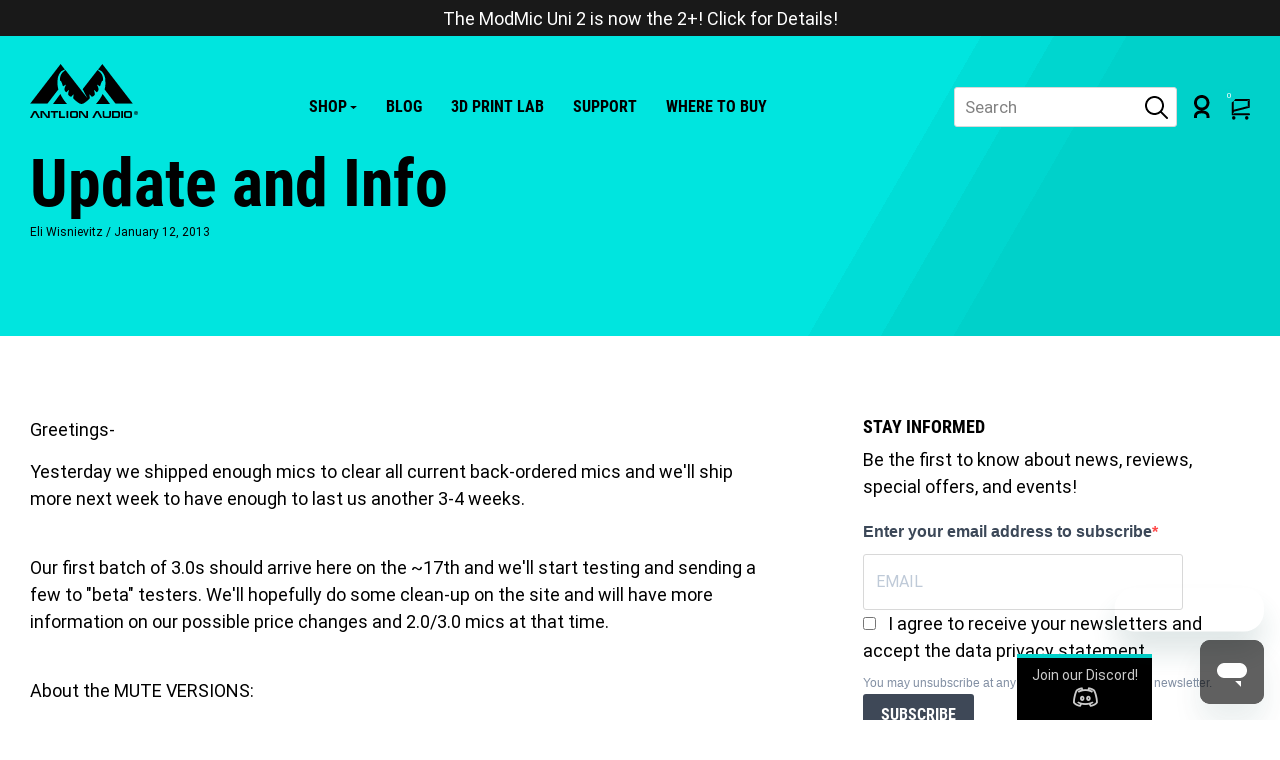

--- FILE ---
content_type: text/html; charset=utf-8
request_url: https://antlionaudio.com/blogs/news/7163372-update-and-info
body_size: 44237
content:
<!doctype html>
<!--[if IE 8]><html class="no-js lt-ie9" lang="en"> <![endif]-->
<!--[if IE 9 ]><html class="ie9 no-js"> <![endif]-->
<!--[if (gt IE 9)|!(IE)]><!--> <html class="no-js"> <!--<![endif]-->

<head>

  <!-- Page hiding snippet (recommended)  -->
<style>.async-hide { opacity: 0 !important} </style>
<script>(function(a,s,y,n,c,h,i,d,e){s.className+=' '+y;h.start=1*new Date;
h.end=i=function(){s.className=s.className.replace(RegExp(' ?'+y),'')};
(a[n]=a[n]||[]).hide=h;setTimeout(function(){i();h.end=null},c);h.timeout=c;
})(window,document.documentElement,'async-hide','dataLayer',4000,
{'GTM-PM7JT7K':true});</script>

  

<!-- Google tag (gtag.js) -->
<script async src="https://www.googletagmanager.com/gtag/js?id=AW-1007014500"></script>
<script>
  window.dataLayer = window.dataLayer || [];
  function gtag(){dataLayer.push(arguments);}
  gtag('js', new Date());

  gtag('config', 'AW-1007014500');
</script>

  <!-- Pre-load fonts-->
<link rel="dns-prefetch" href="https://cdn.shopify.com">
<link rel="preload" href="https://cdn.shopify.com/s/files/1/0159/0074/files/roboto-v30-latin-italic.woff2" as="font" type="font/woff2" crossorigin="anonymous">
<link rel="preload" href="https://cdn.shopify.com/s/files/1/0159/0074/files/roboto-v30-latin-regular.woff2" as="font" type="font/woff2" crossorigin="anonymous">
<link rel="preload" href="https://cdn.shopify.com/s/files/1/0159/0074/files/roboto-v30-latin-700.woff2" as="font" type="font/woff2" crossorigin="anonymous">
<link rel="preload" href="https://cdn.shopify.com/s/files/1/0159/0074/files/roboto-condensed-v25-latin-700.woff2" as="font" type="font/woff2" crossorigin="anonymous">
<!-- Render fonts-->
<style>
/* roboto-regular - latin */
@font-face {
  font-display: swap; /* Check https://developer.mozilla.org/en-US/docs/Web/CSS/@font-face/font-display for other options. */
  font-family: 'Roboto';
  font-style: normal;
  font-weight: 400;
  src: url('https://cdn.shopify.com/s/files/1/0159/0074/files/roboto-v30-latin-regular.woff2') format('woff2'); /* Chrome 36+, Opera 23+, Firefox 39+, Safari 12+, iOS 10+ */
}
/* roboto-italic - latin */
@font-face {
  font-display: swap; /* Check https://developer.mozilla.org/en-US/docs/Web/CSS/@font-face/font-display for other options. */
  font-family: 'Roboto';
  font-style: italic;
  font-weight: 400;
  src: url('https://cdn.shopify.com/s/files/1/0159/0074/files/roboto-v30-latin-italic.woff2') format('woff2'); /* Chrome 36+, Opera 23+, Firefox 39+, Safari 12+, iOS 10+ */
}
/* roboto-700 - latin */
@font-face {
  font-display: swap; /* Check https://developer.mozilla.org/en-US/docs/Web/CSS/@font-face/font-display for other options. */
  font-family: 'Roboto';
  font-style: normal;
  font-weight: 700;
  src: url('https://cdn.shopify.com/s/files/1/0159/0074/files/roboto-v30-latin-700.woff2') format('woff2'); /* Chrome 36+, Opera 23+, Firefox 39+, Safari 12+, iOS 10+ */
}

/* roboto-condensed-700 - latin */
@font-face {
  font-display: swap; /* Check https://developer.mozilla.org/en-US/docs/Web/CSS/@font-face/font-display for other options. */
  font-family: 'Roboto Condensed';
  font-style: normal;
  font-weight: 700;
  src: url('https://cdn.shopify.com/s/files/1/0159/0074/files/roboto-condensed-v25-latin-700.woff2') format('woff2'); /* Chrome 36+, Opera 23+, Firefox 39+, Safari 12+, iOS 10+ */
}
</style>

   <!-- Basic page needs ================================================== -->
  <meta charset="utf-8">
  <meta http-equiv="X-UA-Compatible" content="IE=edge,chrome=1">

  
  <link rel="shortcut icon" href="//antlionaudio.com/cdn/shop/t/62/assets/favicon.png?v=67743643592978191141758041791" type="image/png" />
  
<meta name="google-site-verification" content="CCYBuuoN_SGuQ9imet74Q4ZQqKga0locIBtHsC0cXAw" />
  <!-- Title and description ================================================== -->
  <title>
  Update and Info &ndash; Antlion Audio
  </title>

  
  <meta name="description" content="Greetings- Yesterday we shipped enough mics to clear all current back-ordered mics and we&#39;ll ship more next week to have enough to last us another 3-4 weeks. If you are waiting for a mic to ship, it should ship on Tuesday or Wednesday.  Our first batch of 3.0s should arrive here on the ~17th and we&#39;ll start testing and">
  

  <!-- Helpers ================================================== -->
  <!-- /snippets/social-meta-tags.liquid -->


  <meta property="og:type" content="article">
  <meta property="og:title" content="Update and Info">
  
  <meta property="og:description" content="Greetings-
Yesterday we shipped enough mics to clear all current back-ordered mics and we&#39;ll ship more next week to have enough to last us another 3-4 weeks. If you are waiting for a mic to ship, it should ship on Tuesday or Wednesday. 
Our first batch of 3.0s should arrive here on the ~17th and we&#39;ll start testing and sending a few to &quot;beta&quot; testers. We&#39;ll hopefully do some clean-up on the site and will have more information on our possible price changes and 2.0/3.0 mics at that time. If things go well, we&#39;ll have the 3.0 non-mute ready for shipping within a month.
About the MUTE VERSIONS:
We are trying to clean up the quality on the 2.0s that are being made before we do mute contracting with the same manufacturer. Most 2.0s are fine and good but a few of the batch started making popping noises a week or two into their usage and we want to make sure that we can deliver solid mics from the manufacturer before we launch the muted version. The good news is that the latest 2.0 batch QC&#39;d well except for a small percentage that didn&#39;t make the cut for cosmetic reasons (should be an easy fix).
Basically, we&#39;ve had bit of a mute delay due to said QC issues that are being worked on while we get the mute ready for the 2.0. Shouldn&#39;t be too much longer- 1-month-ish.
About the 3.0 mute version:
The 3.0 will have noise-cancelling and a different construction from the 2.0. It will also allow swapping of cables/booms (though, to begin, we will likely only have 1 type of boom (noise-cancelling) and 1 type of cable (3 meter)). The 3.0 is looking really good and we&#39;re excited to see how it will perform. 
Getting the mute cable ready for the 3.0 may be trickier than for the 2.0. The good news here is that the 3.0 will have modular cables, so if you want a mute and a 3.0, you can buy the non-mute 3.0 soon and then a mute cable for it later when it comes out.
 
LASTLY, A FEW THINGS:

German customs has been delaying some microphones to customers. Sometimes they need a bill (which should be on the front of the package, according to our shipper), in which case, please contact us and we&#39;ll send you a bill.
The 3M adhesive can be tricky! Please follow the directions (hold it on for 30 seconds, let it sit for 30+ min before really pulling on it hard)! Warming the pad before applying it will help if you&#39;ve got a tricky surface. 

International tracking only works while it&#39;s in the US! The package is most likely on its way to you-
Some countries will sometimes charge customs fees. We cannot control this. The mic is valued at 33 USD.


Thanks again for your support and patience, everyone-
-J">

<meta property="og:url" content="https://antlionaudio.com/blogs/news/7163372-update-and-info">
<meta property="og:site_name" content="Antlion Audio">



  <meta name="twitter:site" content="@AntLionAudio">


  <meta name="twitter:card" content="summary">


  <meta name="twitter:title" content="Update and Info">
  <meta name="twitter:description" content="Greetings-
Yesterday we shipped enough mics to clear all current back-ordered mics and we&#39;ll ship more next week to have enough to last us another 3-4 weeks. If you are waiting for a mic to ship, it s">
  


  <link rel="canonical" href="https://antlionaudio.com/blogs/news/7163372-update-and-info">
  <meta name="viewport" content="width=device-width,initial-scale=1,shrink-to-fit=no">
  <meta name="theme-color" content="#000000">

  
<meta name="viewport" content="width=device-width, initial-scale=1, maximum-scale=1, user-scalable=0">


  <!-- CSS ================================================== -->
  
  <link href="//antlionaudio.com/cdn/shop/t/62/assets/flickity.min.css?v=104865133660954186891758041792" rel="stylesheet" type="text/css" media="all" />

  <!-- Lightbox v2 -->
  <link href="//antlionaudio.com/cdn/shop/t/62/assets/lightbox.scss.css?v=87974678063858018631758041890" rel="stylesheet" type="text/css" media="all" />

  <link href="//antlionaudio.com/cdn/shop/t/62/assets/font-awesome.min.css?v=45388270671754333991758041890" rel="stylesheet" type="text/css" media="all" />
  <link href="//antlionaudio.com/cdn/shop/t/62/assets/timber.scss.css?v=54619110804840175651758041890" rel="stylesheet" type="text/css" media="all" />
  <link href="//antlionaudio.com/cdn/shop/t/62/assets/antlion.scss.css?v=127643169571837072161768939735" rel="stylesheet" type="text/css" media="all" />

  <!-- <link href="//antlionaudio.com/cdn/shop/t/62/assets/base.css?v=93405971894151239851758041779" rel="stylesheet" type="text/css" media="all" /> -->
  <link
        rel="stylesheet"
        href="//antlionaudio.com/cdn/shop/t/62/assets/component-predictive-search.css?v=8058085094118680451758041787"
        media="print"
        onload="this.media='all'"
      >
  <link href="//antlionaudio.com/cdn/shop/t/62/assets/searchpage-custom.scss.css?v=131992381275189990111758041891" rel="stylesheet" type="text/css" media="all" />
  <link href="//antlionaudio.com/cdn/shop/t/62/assets/forixv2.scss.css?v=13012366042585597651758041890" rel="stylesheet" type="text/css" media="all" />
  <link href="//antlionaudio.com/cdn/shop/t/62/assets/filtercustom.scss.css?v=17906545473715925981758041890" rel="stylesheet" type="text/css" media="all" />
  <!-- <link href="//antlionaudio.com/cdn/shop/t/62/assets/forix.scss.css?v=142954355914520316871758041890" rel="stylesheet" type="text/css" media="all" /> -->

  <link href="//antlionaudio.com/cdn/shop/t/62/assets/forix.scss.css?v=142954355914520316871758041890" rel="stylesheet" type="text/css" media="all" />
  <link href="//antlionaudio.com/cdn/shop/t/62/assets/customsearch.scss.css?v=4632445844322035551758041890" rel="stylesheet" type="text/css" media="all" />

<!-- Begin Brevo Form -->
<!-- START - We recommend to place the below code in head tag of your website html  -->
<style>
  @font-face {
    font-display: block;
    font-family: Roboto;
    src: url(https://assets.brevo.com/font/Roboto/Latin/normal/normal/7529907e9eaf8ebb5220c5f9850e3811.woff2) format("woff2"), url(https://assets.brevo.com/font/Roboto/Latin/normal/normal/25c678feafdc175a70922a116c9be3e7.woff) format("woff")
  }

  @font-face {
    font-display: fallback;
    font-family: Roboto;
    font-weight: 600;
    src: url(https://assets.brevo.com/font/Roboto/Latin/medium/normal/6e9caeeafb1f3491be3e32744bc30440.woff2) format("woff2"), url(https://assets.brevo.com/font/Roboto/Latin/medium/normal/71501f0d8d5aa95960f6475d5487d4c2.woff) format("woff")
  }

  @font-face {
    font-display: fallback;
    font-family: Roboto;
    font-weight: 700;
    src: url(https://assets.brevo.com/font/Roboto/Latin/bold/normal/3ef7cf158f310cf752d5ad08cd0e7e60.woff2) format("woff2"), url(https://assets.brevo.com/font/Roboto/Latin/bold/normal/ece3a1d82f18b60bcce0211725c476aa.woff) format("woff")
  }

  #sib-container input:-ms-input-placeholder {
    text-align: left;
    font-family: Helvetica, sans-serif;
    color: #c0ccda;
  }

  #sib-container input::placeholder {
    text-align: left;
    font-family: Helvetica, sans-serif;
    color: #c0ccda;
  }

  #sib-container textarea::placeholder {
    text-align: left;
    font-family: Helvetica, sans-serif;
    color: #c0ccda;
  }

  #sib-container a {
    text-decoration: underline;
    color: #2BB2FC;
  }
</style>
<link rel="stylesheet" href="https://sibforms.com/forms/end-form/build/sib-styles.css">
<!--  END - We recommend to place the above code in head tag of your website html -->



  <!-- Loads Google Fonts -->

  <!-- Load Payment Font -->  
 
  <link rel= "stylesheet" href= "https://maxst.icons8.com/vue-static/landings/line-awesome/font-awesome-line-awesome/css/all.min.css" >


<script src="https://cdn.shopify.com/extensions/019be000-45e5-7dd5-bf55-19547a0e17ba/cartbite-76/assets/cartbite-embed.js" type="text/javascript" defer="defer"></script>
<meta property="og:image" content="https://cdn.shopify.com/s/files/1/0159/0074/files/Antlion_Logo-Black.png?height=628&pad_color=ffffff&v=1702579938&width=1200" />
<meta property="og:image:secure_url" content="https://cdn.shopify.com/s/files/1/0159/0074/files/Antlion_Logo-Black.png?height=628&pad_color=ffffff&v=1702579938&width=1200" />
<meta property="og:image:width" content="1200" />
<meta property="og:image:height" content="628" />
<link href="https://monorail-edge.shopifysvc.com" rel="dns-prefetch">
<script>(function(){if ("sendBeacon" in navigator && "performance" in window) {try {var session_token_from_headers = performance.getEntriesByType('navigation')[0].serverTiming.find(x => x.name == '_s').description;} catch {var session_token_from_headers = undefined;}var session_cookie_matches = document.cookie.match(/_shopify_s=([^;]*)/);var session_token_from_cookie = session_cookie_matches && session_cookie_matches.length === 2 ? session_cookie_matches[1] : "";var session_token = session_token_from_headers || session_token_from_cookie || "";function handle_abandonment_event(e) {var entries = performance.getEntries().filter(function(entry) {return /monorail-edge.shopifysvc.com/.test(entry.name);});if (!window.abandonment_tracked && entries.length === 0) {window.abandonment_tracked = true;var currentMs = Date.now();var navigation_start = performance.timing.navigationStart;var payload = {shop_id: 1590074,url: window.location.href,navigation_start,duration: currentMs - navigation_start,session_token,page_type: "article"};window.navigator.sendBeacon("https://monorail-edge.shopifysvc.com/v1/produce", JSON.stringify({schema_id: "online_store_buyer_site_abandonment/1.1",payload: payload,metadata: {event_created_at_ms: currentMs,event_sent_at_ms: currentMs}}));}}window.addEventListener('pagehide', handle_abandonment_event);}}());</script>
<script id="web-pixels-manager-setup">(function e(e,d,r,n,o){if(void 0===o&&(o={}),!Boolean(null===(a=null===(i=window.Shopify)||void 0===i?void 0:i.analytics)||void 0===a?void 0:a.replayQueue)){var i,a;window.Shopify=window.Shopify||{};var t=window.Shopify;t.analytics=t.analytics||{};var s=t.analytics;s.replayQueue=[],s.publish=function(e,d,r){return s.replayQueue.push([e,d,r]),!0};try{self.performance.mark("wpm:start")}catch(e){}var l=function(){var e={modern:/Edge?\/(1{2}[4-9]|1[2-9]\d|[2-9]\d{2}|\d{4,})\.\d+(\.\d+|)|Firefox\/(1{2}[4-9]|1[2-9]\d|[2-9]\d{2}|\d{4,})\.\d+(\.\d+|)|Chrom(ium|e)\/(9{2}|\d{3,})\.\d+(\.\d+|)|(Maci|X1{2}).+ Version\/(15\.\d+|(1[6-9]|[2-9]\d|\d{3,})\.\d+)([,.]\d+|)( \(\w+\)|)( Mobile\/\w+|) Safari\/|Chrome.+OPR\/(9{2}|\d{3,})\.\d+\.\d+|(CPU[ +]OS|iPhone[ +]OS|CPU[ +]iPhone|CPU IPhone OS|CPU iPad OS)[ +]+(15[._]\d+|(1[6-9]|[2-9]\d|\d{3,})[._]\d+)([._]\d+|)|Android:?[ /-](13[3-9]|1[4-9]\d|[2-9]\d{2}|\d{4,})(\.\d+|)(\.\d+|)|Android.+Firefox\/(13[5-9]|1[4-9]\d|[2-9]\d{2}|\d{4,})\.\d+(\.\d+|)|Android.+Chrom(ium|e)\/(13[3-9]|1[4-9]\d|[2-9]\d{2}|\d{4,})\.\d+(\.\d+|)|SamsungBrowser\/([2-9]\d|\d{3,})\.\d+/,legacy:/Edge?\/(1[6-9]|[2-9]\d|\d{3,})\.\d+(\.\d+|)|Firefox\/(5[4-9]|[6-9]\d|\d{3,})\.\d+(\.\d+|)|Chrom(ium|e)\/(5[1-9]|[6-9]\d|\d{3,})\.\d+(\.\d+|)([\d.]+$|.*Safari\/(?![\d.]+ Edge\/[\d.]+$))|(Maci|X1{2}).+ Version\/(10\.\d+|(1[1-9]|[2-9]\d|\d{3,})\.\d+)([,.]\d+|)( \(\w+\)|)( Mobile\/\w+|) Safari\/|Chrome.+OPR\/(3[89]|[4-9]\d|\d{3,})\.\d+\.\d+|(CPU[ +]OS|iPhone[ +]OS|CPU[ +]iPhone|CPU IPhone OS|CPU iPad OS)[ +]+(10[._]\d+|(1[1-9]|[2-9]\d|\d{3,})[._]\d+)([._]\d+|)|Android:?[ /-](13[3-9]|1[4-9]\d|[2-9]\d{2}|\d{4,})(\.\d+|)(\.\d+|)|Mobile Safari.+OPR\/([89]\d|\d{3,})\.\d+\.\d+|Android.+Firefox\/(13[5-9]|1[4-9]\d|[2-9]\d{2}|\d{4,})\.\d+(\.\d+|)|Android.+Chrom(ium|e)\/(13[3-9]|1[4-9]\d|[2-9]\d{2}|\d{4,})\.\d+(\.\d+|)|Android.+(UC? ?Browser|UCWEB|U3)[ /]?(15\.([5-9]|\d{2,})|(1[6-9]|[2-9]\d|\d{3,})\.\d+)\.\d+|SamsungBrowser\/(5\.\d+|([6-9]|\d{2,})\.\d+)|Android.+MQ{2}Browser\/(14(\.(9|\d{2,})|)|(1[5-9]|[2-9]\d|\d{3,})(\.\d+|))(\.\d+|)|K[Aa][Ii]OS\/(3\.\d+|([4-9]|\d{2,})\.\d+)(\.\d+|)/},d=e.modern,r=e.legacy,n=navigator.userAgent;return n.match(d)?"modern":n.match(r)?"legacy":"unknown"}(),u="modern"===l?"modern":"legacy",c=(null!=n?n:{modern:"",legacy:""})[u],f=function(e){return[e.baseUrl,"/wpm","/b",e.hashVersion,"modern"===e.buildTarget?"m":"l",".js"].join("")}({baseUrl:d,hashVersion:r,buildTarget:u}),m=function(e){var d=e.version,r=e.bundleTarget,n=e.surface,o=e.pageUrl,i=e.monorailEndpoint;return{emit:function(e){var a=e.status,t=e.errorMsg,s=(new Date).getTime(),l=JSON.stringify({metadata:{event_sent_at_ms:s},events:[{schema_id:"web_pixels_manager_load/3.1",payload:{version:d,bundle_target:r,page_url:o,status:a,surface:n,error_msg:t},metadata:{event_created_at_ms:s}}]});if(!i)return console&&console.warn&&console.warn("[Web Pixels Manager] No Monorail endpoint provided, skipping logging."),!1;try{return self.navigator.sendBeacon.bind(self.navigator)(i,l)}catch(e){}var u=new XMLHttpRequest;try{return u.open("POST",i,!0),u.setRequestHeader("Content-Type","text/plain"),u.send(l),!0}catch(e){return console&&console.warn&&console.warn("[Web Pixels Manager] Got an unhandled error while logging to Monorail."),!1}}}}({version:r,bundleTarget:l,surface:e.surface,pageUrl:self.location.href,monorailEndpoint:e.monorailEndpoint});try{o.browserTarget=l,function(e){var d=e.src,r=e.async,n=void 0===r||r,o=e.onload,i=e.onerror,a=e.sri,t=e.scriptDataAttributes,s=void 0===t?{}:t,l=document.createElement("script"),u=document.querySelector("head"),c=document.querySelector("body");if(l.async=n,l.src=d,a&&(l.integrity=a,l.crossOrigin="anonymous"),s)for(var f in s)if(Object.prototype.hasOwnProperty.call(s,f))try{l.dataset[f]=s[f]}catch(e){}if(o&&l.addEventListener("load",o),i&&l.addEventListener("error",i),u)u.appendChild(l);else{if(!c)throw new Error("Did not find a head or body element to append the script");c.appendChild(l)}}({src:f,async:!0,onload:function(){if(!function(){var e,d;return Boolean(null===(d=null===(e=window.Shopify)||void 0===e?void 0:e.analytics)||void 0===d?void 0:d.initialized)}()){var d=window.webPixelsManager.init(e)||void 0;if(d){var r=window.Shopify.analytics;r.replayQueue.forEach((function(e){var r=e[0],n=e[1],o=e[2];d.publishCustomEvent(r,n,o)})),r.replayQueue=[],r.publish=d.publishCustomEvent,r.visitor=d.visitor,r.initialized=!0}}},onerror:function(){return m.emit({status:"failed",errorMsg:"".concat(f," has failed to load")})},sri:function(e){var d=/^sha384-[A-Za-z0-9+/=]+$/;return"string"==typeof e&&d.test(e)}(c)?c:"",scriptDataAttributes:o}),m.emit({status:"loading"})}catch(e){m.emit({status:"failed",errorMsg:(null==e?void 0:e.message)||"Unknown error"})}}})({shopId: 1590074,storefrontBaseUrl: "https://antlionaudio.com",extensionsBaseUrl: "https://extensions.shopifycdn.com/cdn/shopifycloud/web-pixels-manager",monorailEndpoint: "https://monorail-edge.shopifysvc.com/unstable/produce_batch",surface: "storefront-renderer",enabledBetaFlags: ["2dca8a86"],webPixelsConfigList: [{"id":"1612742893","configuration":"{\"accountID\":\"1590074\"}","eventPayloadVersion":"v1","runtimeContext":"STRICT","scriptVersion":"3c72ff377e9d92ad2f15992c3c493e7f","type":"APP","apiClientId":5263155,"privacyPurposes":[],"dataSharingAdjustments":{"protectedCustomerApprovalScopes":["read_customer_address","read_customer_email","read_customer_name","read_customer_personal_data","read_customer_phone"]}},{"id":"992248045","configuration":"{\"pixelCode\":\"D15JO6JC77U7AAVQ9HK0\"}","eventPayloadVersion":"v1","runtimeContext":"STRICT","scriptVersion":"22e92c2ad45662f435e4801458fb78cc","type":"APP","apiClientId":4383523,"privacyPurposes":["ANALYTICS","MARKETING","SALE_OF_DATA"],"dataSharingAdjustments":{"protectedCustomerApprovalScopes":["read_customer_address","read_customer_email","read_customer_name","read_customer_personal_data","read_customer_phone"]}},{"id":"665714925","configuration":"{\"shop\":\"antlion-audio.myshopify.com\",\"cookie_duration\":\"604800\"}","eventPayloadVersion":"v1","runtimeContext":"STRICT","scriptVersion":"a2e7513c3708f34b1f617d7ce88f9697","type":"APP","apiClientId":2744533,"privacyPurposes":["ANALYTICS","MARKETING"],"dataSharingAdjustments":{"protectedCustomerApprovalScopes":["read_customer_address","read_customer_email","read_customer_name","read_customer_personal_data","read_customer_phone"]}},{"id":"524714221","configuration":"{\"config\":\"{\\\"google_tag_ids\\\":[\\\"G-10RRSTT6RW\\\",\\\"GT-MQJ2RFLW\\\",\\\"AW-1007014500\\\"],\\\"target_country\\\":\\\"ZZ\\\",\\\"gtag_events\\\":[{\\\"type\\\":\\\"search\\\",\\\"action_label\\\":\\\"G-10RRSTT6RW\\\"},{\\\"type\\\":\\\"begin_checkout\\\",\\\"action_label\\\":[\\\"G-10RRSTT6RW\\\",\\\"AW-1007014500\\\/FPI4COOr4uYbEOSkl-AD\\\"]},{\\\"type\\\":\\\"view_item\\\",\\\"action_label\\\":[\\\"G-10RRSTT6RW\\\",\\\"MC-RC3155YV2B\\\",\\\"AW-1007014500\\\/ibKyCMya4uYbEOSkl-AD\\\"]},{\\\"type\\\":\\\"purchase\\\",\\\"action_label\\\":[\\\"G-10RRSTT6RW\\\",\\\"MC-RC3155YV2B\\\",\\\"AW-1007014500\\\/ho_LCLXr0dsZEOSkl-AD\\\"]},{\\\"type\\\":\\\"page_view\\\",\\\"action_label\\\":[\\\"G-10RRSTT6RW\\\",\\\"MC-RC3155YV2B\\\"]},{\\\"type\\\":\\\"add_payment_info\\\",\\\"action_label\\\":\\\"G-10RRSTT6RW\\\"},{\\\"type\\\":\\\"add_to_cart\\\",\\\"action_label\\\":[\\\"G-10RRSTT6RW\\\",\\\"AW-1007014500\\\/HOGzCMaW4uYbEOSkl-AD\\\"]}],\\\"enable_monitoring_mode\\\":false}\"}","eventPayloadVersion":"v1","runtimeContext":"OPEN","scriptVersion":"b2a88bafab3e21179ed38636efcd8a93","type":"APP","apiClientId":1780363,"privacyPurposes":[],"dataSharingAdjustments":{"protectedCustomerApprovalScopes":["read_customer_address","read_customer_email","read_customer_name","read_customer_personal_data","read_customer_phone"]}},{"id":"231604461","configuration":"{\"pixel_id\":\"326173957790233\",\"pixel_type\":\"facebook_pixel\",\"metaapp_system_user_token\":\"-\"}","eventPayloadVersion":"v1","runtimeContext":"OPEN","scriptVersion":"ca16bc87fe92b6042fbaa3acc2fbdaa6","type":"APP","apiClientId":2329312,"privacyPurposes":["ANALYTICS","MARKETING","SALE_OF_DATA"],"dataSharingAdjustments":{"protectedCustomerApprovalScopes":["read_customer_address","read_customer_email","read_customer_name","read_customer_personal_data","read_customer_phone"]}},{"id":"47317229","eventPayloadVersion":"1","runtimeContext":"LAX","scriptVersion":"1","type":"CUSTOM","privacyPurposes":["ANALYTICS","MARKETING","SALE_OF_DATA"],"name":"Google Ad Purchase"},{"id":"shopify-app-pixel","configuration":"{}","eventPayloadVersion":"v1","runtimeContext":"STRICT","scriptVersion":"0450","apiClientId":"shopify-pixel","type":"APP","privacyPurposes":["ANALYTICS","MARKETING"]},{"id":"shopify-custom-pixel","eventPayloadVersion":"v1","runtimeContext":"LAX","scriptVersion":"0450","apiClientId":"shopify-pixel","type":"CUSTOM","privacyPurposes":["ANALYTICS","MARKETING"]}],isMerchantRequest: false,initData: {"shop":{"name":"Antlion Audio","paymentSettings":{"currencyCode":"USD"},"myshopifyDomain":"antlion-audio.myshopify.com","countryCode":"US","storefrontUrl":"https:\/\/antlionaudio.com"},"customer":null,"cart":null,"checkout":null,"productVariants":[],"purchasingCompany":null},},"https://antlionaudio.com/cdn","fcfee988w5aeb613cpc8e4bc33m6693e112",{"modern":"","legacy":""},{"shopId":"1590074","storefrontBaseUrl":"https:\/\/antlionaudio.com","extensionBaseUrl":"https:\/\/extensions.shopifycdn.com\/cdn\/shopifycloud\/web-pixels-manager","surface":"storefront-renderer","enabledBetaFlags":"[\"2dca8a86\"]","isMerchantRequest":"false","hashVersion":"fcfee988w5aeb613cpc8e4bc33m6693e112","publish":"custom","events":"[[\"page_viewed\",{}]]"});</script><script>
  window.ShopifyAnalytics = window.ShopifyAnalytics || {};
  window.ShopifyAnalytics.meta = window.ShopifyAnalytics.meta || {};
  window.ShopifyAnalytics.meta.currency = 'USD';
  var meta = {"page":{"pageType":"article","resourceType":"article","resourceId":7163372,"requestId":"e87715ae-d021-4aa3-80d0-264698b8d26c-1769223260"}};
  for (var attr in meta) {
    window.ShopifyAnalytics.meta[attr] = meta[attr];
  }
</script>
<script class="analytics">
  (function () {
    var customDocumentWrite = function(content) {
      var jquery = null;

      if (window.jQuery) {
        jquery = window.jQuery;
      } else if (window.Checkout && window.Checkout.$) {
        jquery = window.Checkout.$;
      }

      if (jquery) {
        jquery('body').append(content);
      }
    };

    var hasLoggedConversion = function(token) {
      if (token) {
        return document.cookie.indexOf('loggedConversion=' + token) !== -1;
      }
      return false;
    }

    var setCookieIfConversion = function(token) {
      if (token) {
        var twoMonthsFromNow = new Date(Date.now());
        twoMonthsFromNow.setMonth(twoMonthsFromNow.getMonth() + 2);

        document.cookie = 'loggedConversion=' + token + '; expires=' + twoMonthsFromNow;
      }
    }

    var trekkie = window.ShopifyAnalytics.lib = window.trekkie = window.trekkie || [];
    if (trekkie.integrations) {
      return;
    }
    trekkie.methods = [
      'identify',
      'page',
      'ready',
      'track',
      'trackForm',
      'trackLink'
    ];
    trekkie.factory = function(method) {
      return function() {
        var args = Array.prototype.slice.call(arguments);
        args.unshift(method);
        trekkie.push(args);
        return trekkie;
      };
    };
    for (var i = 0; i < trekkie.methods.length; i++) {
      var key = trekkie.methods[i];
      trekkie[key] = trekkie.factory(key);
    }
    trekkie.load = function(config) {
      trekkie.config = config || {};
      trekkie.config.initialDocumentCookie = document.cookie;
      var first = document.getElementsByTagName('script')[0];
      var script = document.createElement('script');
      script.type = 'text/javascript';
      script.onerror = function(e) {
        var scriptFallback = document.createElement('script');
        scriptFallback.type = 'text/javascript';
        scriptFallback.onerror = function(error) {
                var Monorail = {
      produce: function produce(monorailDomain, schemaId, payload) {
        var currentMs = new Date().getTime();
        var event = {
          schema_id: schemaId,
          payload: payload,
          metadata: {
            event_created_at_ms: currentMs,
            event_sent_at_ms: currentMs
          }
        };
        return Monorail.sendRequest("https://" + monorailDomain + "/v1/produce", JSON.stringify(event));
      },
      sendRequest: function sendRequest(endpointUrl, payload) {
        // Try the sendBeacon API
        if (window && window.navigator && typeof window.navigator.sendBeacon === 'function' && typeof window.Blob === 'function' && !Monorail.isIos12()) {
          var blobData = new window.Blob([payload], {
            type: 'text/plain'
          });

          if (window.navigator.sendBeacon(endpointUrl, blobData)) {
            return true;
          } // sendBeacon was not successful

        } // XHR beacon

        var xhr = new XMLHttpRequest();

        try {
          xhr.open('POST', endpointUrl);
          xhr.setRequestHeader('Content-Type', 'text/plain');
          xhr.send(payload);
        } catch (e) {
          console.log(e);
        }

        return false;
      },
      isIos12: function isIos12() {
        return window.navigator.userAgent.lastIndexOf('iPhone; CPU iPhone OS 12_') !== -1 || window.navigator.userAgent.lastIndexOf('iPad; CPU OS 12_') !== -1;
      }
    };
    Monorail.produce('monorail-edge.shopifysvc.com',
      'trekkie_storefront_load_errors/1.1',
      {shop_id: 1590074,
      theme_id: 153312690413,
      app_name: "storefront",
      context_url: window.location.href,
      source_url: "//antlionaudio.com/cdn/s/trekkie.storefront.8d95595f799fbf7e1d32231b9a28fd43b70c67d3.min.js"});

        };
        scriptFallback.async = true;
        scriptFallback.src = '//antlionaudio.com/cdn/s/trekkie.storefront.8d95595f799fbf7e1d32231b9a28fd43b70c67d3.min.js';
        first.parentNode.insertBefore(scriptFallback, first);
      };
      script.async = true;
      script.src = '//antlionaudio.com/cdn/s/trekkie.storefront.8d95595f799fbf7e1d32231b9a28fd43b70c67d3.min.js';
      first.parentNode.insertBefore(script, first);
    };
    trekkie.load(
      {"Trekkie":{"appName":"storefront","development":false,"defaultAttributes":{"shopId":1590074,"isMerchantRequest":null,"themeId":153312690413,"themeCityHash":"11212067475846046075","contentLanguage":"en","currency":"USD","eventMetadataId":"81c999c8-0785-4670-aeb5-11dafc41a4d6"},"isServerSideCookieWritingEnabled":true,"monorailRegion":"shop_domain","enabledBetaFlags":["65f19447"]},"Session Attribution":{},"S2S":{"facebookCapiEnabled":true,"source":"trekkie-storefront-renderer","apiClientId":580111}}
    );

    var loaded = false;
    trekkie.ready(function() {
      if (loaded) return;
      loaded = true;

      window.ShopifyAnalytics.lib = window.trekkie;

      var originalDocumentWrite = document.write;
      document.write = customDocumentWrite;
      try { window.ShopifyAnalytics.merchantGoogleAnalytics.call(this); } catch(error) {};
      document.write = originalDocumentWrite;

      window.ShopifyAnalytics.lib.page(null,{"pageType":"article","resourceType":"article","resourceId":7163372,"requestId":"e87715ae-d021-4aa3-80d0-264698b8d26c-1769223260","shopifyEmitted":true});

      var match = window.location.pathname.match(/checkouts\/(.+)\/(thank_you|post_purchase)/)
      var token = match? match[1]: undefined;
      if (!hasLoggedConversion(token)) {
        setCookieIfConversion(token);
        
      }
    });


        var eventsListenerScript = document.createElement('script');
        eventsListenerScript.async = true;
        eventsListenerScript.src = "//antlionaudio.com/cdn/shopifycloud/storefront/assets/shop_events_listener-3da45d37.js";
        document.getElementsByTagName('head')[0].appendChild(eventsListenerScript);

})();</script>
<script
  defer
  src="https://antlionaudio.com/cdn/shopifycloud/perf-kit/shopify-perf-kit-3.0.4.min.js"
  data-application="storefront-renderer"
  data-shop-id="1590074"
  data-render-region="gcp-us-central1"
  data-page-type="article"
  data-theme-instance-id="153312690413"
  data-theme-name=""
  data-theme-version=""
  data-monorail-region="shop_domain"
  data-resource-timing-sampling-rate="10"
  data-shs="true"
  data-shs-beacon="true"
  data-shs-export-with-fetch="true"
  data-shs-logs-sample-rate="1"
  data-shs-beacon-endpoint="https://antlionaudio.com/api/collect"
></script>
</head>


<!-- Header hook for plugins ================================================== -->
<script>window.performance && window.performance.mark && window.performance.mark('shopify.content_for_header.start');</script><meta name="facebook-domain-verification" content="phjawqii8cxrkex257lemd7kfvamhw">
<meta id="shopify-digital-wallet" name="shopify-digital-wallet" content="/1590074/digital_wallets/dialog">
<meta name="shopify-checkout-api-token" content="3d4ee5ae999c3e06eb2daf35e9e47c78">
<meta id="in-context-paypal-metadata" data-shop-id="1590074" data-venmo-supported="false" data-environment="production" data-locale="en_US" data-paypal-v4="true" data-currency="USD">
<link rel="alternate" type="application/atom+xml" title="Feed" href="/blogs/news.atom" />
<link rel="alternate" hreflang="x-default" href="https://antlionaudio.com/blogs/news/7163372-update-and-info">
<link rel="alternate" hreflang="en" href="https://antlionaudio.com/blogs/news/7163372-update-and-info">
<link rel="alternate" hreflang="en-CA" href="https://antlionaudio.com/en-ca/blogs/news/7163372-update-and-info">
<script async="async" src="/checkouts/internal/preloads.js?locale=en-US"></script>
<link rel="preconnect" href="https://shop.app" crossorigin="anonymous">
<script async="async" src="https://shop.app/checkouts/internal/preloads.js?locale=en-US&shop_id=1590074" crossorigin="anonymous"></script>
<script id="apple-pay-shop-capabilities" type="application/json">{"shopId":1590074,"countryCode":"US","currencyCode":"USD","merchantCapabilities":["supports3DS"],"merchantId":"gid:\/\/shopify\/Shop\/1590074","merchantName":"Antlion Audio","requiredBillingContactFields":["postalAddress","email"],"requiredShippingContactFields":["postalAddress","email"],"shippingType":"shipping","supportedNetworks":["visa","masterCard","amex","discover","elo","jcb"],"total":{"type":"pending","label":"Antlion Audio","amount":"1.00"},"shopifyPaymentsEnabled":true,"supportsSubscriptions":true}</script>
<script id="shopify-features" type="application/json">{"accessToken":"3d4ee5ae999c3e06eb2daf35e9e47c78","betas":["rich-media-storefront-analytics"],"domain":"antlionaudio.com","predictiveSearch":true,"shopId":1590074,"locale":"en"}</script>
<script>var Shopify = Shopify || {};
Shopify.shop = "antlion-audio.myshopify.com";
Shopify.locale = "en";
Shopify.currency = {"active":"USD","rate":"1.0"};
Shopify.country = "US";
Shopify.theme = {"name":"Uni 2+","id":153312690413,"schema_name":null,"schema_version":null,"theme_store_id":null,"role":"main"};
Shopify.theme.handle = "null";
Shopify.theme.style = {"id":null,"handle":null};
Shopify.cdnHost = "antlionaudio.com/cdn";
Shopify.routes = Shopify.routes || {};
Shopify.routes.root = "/";</script>
<script type="module">!function(o){(o.Shopify=o.Shopify||{}).modules=!0}(window);</script>
<script>!function(o){function n(){var o=[];function n(){o.push(Array.prototype.slice.apply(arguments))}return n.q=o,n}var t=o.Shopify=o.Shopify||{};t.loadFeatures=n(),t.autoloadFeatures=n()}(window);</script>
<script>
  window.ShopifyPay = window.ShopifyPay || {};
  window.ShopifyPay.apiHost = "shop.app\/pay";
  window.ShopifyPay.redirectState = null;
</script>
<script id="shop-js-analytics" type="application/json">{"pageType":"article"}</script>
<script defer="defer" async type="module" src="//antlionaudio.com/cdn/shopifycloud/shop-js/modules/v2/client.init-shop-cart-sync_BT-GjEfc.en.esm.js"></script>
<script defer="defer" async type="module" src="//antlionaudio.com/cdn/shopifycloud/shop-js/modules/v2/chunk.common_D58fp_Oc.esm.js"></script>
<script defer="defer" async type="module" src="//antlionaudio.com/cdn/shopifycloud/shop-js/modules/v2/chunk.modal_xMitdFEc.esm.js"></script>
<script type="module">
  await import("//antlionaudio.com/cdn/shopifycloud/shop-js/modules/v2/client.init-shop-cart-sync_BT-GjEfc.en.esm.js");
await import("//antlionaudio.com/cdn/shopifycloud/shop-js/modules/v2/chunk.common_D58fp_Oc.esm.js");
await import("//antlionaudio.com/cdn/shopifycloud/shop-js/modules/v2/chunk.modal_xMitdFEc.esm.js");

  window.Shopify.SignInWithShop?.initShopCartSync?.({"fedCMEnabled":true,"windoidEnabled":true});

</script>
<script>
  window.Shopify = window.Shopify || {};
  if (!window.Shopify.featureAssets) window.Shopify.featureAssets = {};
  window.Shopify.featureAssets['shop-js'] = {"shop-cart-sync":["modules/v2/client.shop-cart-sync_DZOKe7Ll.en.esm.js","modules/v2/chunk.common_D58fp_Oc.esm.js","modules/v2/chunk.modal_xMitdFEc.esm.js"],"init-fed-cm":["modules/v2/client.init-fed-cm_B6oLuCjv.en.esm.js","modules/v2/chunk.common_D58fp_Oc.esm.js","modules/v2/chunk.modal_xMitdFEc.esm.js"],"shop-cash-offers":["modules/v2/client.shop-cash-offers_D2sdYoxE.en.esm.js","modules/v2/chunk.common_D58fp_Oc.esm.js","modules/v2/chunk.modal_xMitdFEc.esm.js"],"shop-login-button":["modules/v2/client.shop-login-button_QeVjl5Y3.en.esm.js","modules/v2/chunk.common_D58fp_Oc.esm.js","modules/v2/chunk.modal_xMitdFEc.esm.js"],"pay-button":["modules/v2/client.pay-button_DXTOsIq6.en.esm.js","modules/v2/chunk.common_D58fp_Oc.esm.js","modules/v2/chunk.modal_xMitdFEc.esm.js"],"shop-button":["modules/v2/client.shop-button_DQZHx9pm.en.esm.js","modules/v2/chunk.common_D58fp_Oc.esm.js","modules/v2/chunk.modal_xMitdFEc.esm.js"],"avatar":["modules/v2/client.avatar_BTnouDA3.en.esm.js"],"init-windoid":["modules/v2/client.init-windoid_CR1B-cfM.en.esm.js","modules/v2/chunk.common_D58fp_Oc.esm.js","modules/v2/chunk.modal_xMitdFEc.esm.js"],"init-shop-for-new-customer-accounts":["modules/v2/client.init-shop-for-new-customer-accounts_C_vY_xzh.en.esm.js","modules/v2/client.shop-login-button_QeVjl5Y3.en.esm.js","modules/v2/chunk.common_D58fp_Oc.esm.js","modules/v2/chunk.modal_xMitdFEc.esm.js"],"init-shop-email-lookup-coordinator":["modules/v2/client.init-shop-email-lookup-coordinator_BI7n9ZSv.en.esm.js","modules/v2/chunk.common_D58fp_Oc.esm.js","modules/v2/chunk.modal_xMitdFEc.esm.js"],"init-shop-cart-sync":["modules/v2/client.init-shop-cart-sync_BT-GjEfc.en.esm.js","modules/v2/chunk.common_D58fp_Oc.esm.js","modules/v2/chunk.modal_xMitdFEc.esm.js"],"shop-toast-manager":["modules/v2/client.shop-toast-manager_DiYdP3xc.en.esm.js","modules/v2/chunk.common_D58fp_Oc.esm.js","modules/v2/chunk.modal_xMitdFEc.esm.js"],"init-customer-accounts":["modules/v2/client.init-customer-accounts_D9ZNqS-Q.en.esm.js","modules/v2/client.shop-login-button_QeVjl5Y3.en.esm.js","modules/v2/chunk.common_D58fp_Oc.esm.js","modules/v2/chunk.modal_xMitdFEc.esm.js"],"init-customer-accounts-sign-up":["modules/v2/client.init-customer-accounts-sign-up_iGw4briv.en.esm.js","modules/v2/client.shop-login-button_QeVjl5Y3.en.esm.js","modules/v2/chunk.common_D58fp_Oc.esm.js","modules/v2/chunk.modal_xMitdFEc.esm.js"],"shop-follow-button":["modules/v2/client.shop-follow-button_CqMgW2wH.en.esm.js","modules/v2/chunk.common_D58fp_Oc.esm.js","modules/v2/chunk.modal_xMitdFEc.esm.js"],"checkout-modal":["modules/v2/client.checkout-modal_xHeaAweL.en.esm.js","modules/v2/chunk.common_D58fp_Oc.esm.js","modules/v2/chunk.modal_xMitdFEc.esm.js"],"shop-login":["modules/v2/client.shop-login_D91U-Q7h.en.esm.js","modules/v2/chunk.common_D58fp_Oc.esm.js","modules/v2/chunk.modal_xMitdFEc.esm.js"],"lead-capture":["modules/v2/client.lead-capture_BJmE1dJe.en.esm.js","modules/v2/chunk.common_D58fp_Oc.esm.js","modules/v2/chunk.modal_xMitdFEc.esm.js"],"payment-terms":["modules/v2/client.payment-terms_Ci9AEqFq.en.esm.js","modules/v2/chunk.common_D58fp_Oc.esm.js","modules/v2/chunk.modal_xMitdFEc.esm.js"]};
</script>
<script>(function() {
  var isLoaded = false;
  function asyncLoad() {
    if (isLoaded) return;
    isLoaded = true;
    var urls = ["https:\/\/cdn.verifypass.com\/seller\/launcher.js?shop=antlion-audio.myshopify.com","https:\/\/cdn.shopify.com\/s\/files\/1\/0159\/0074\/t\/39\/assets\/zendesk-embeddable.js?v=1684948783\u0026shop=antlion-audio.myshopify.com","\/\/cdn.shopify.com\/proxy\/ca9a1fb538e268f79d86c4b453ebae98013005818dac196de7ed46cac1b7af33\/api.goaffpro.com\/loader.js?shop=antlion-audio.myshopify.com\u0026sp-cache-control=cHVibGljLCBtYXgtYWdlPTkwMA"];
    for (var i = 0; i < urls.length; i++) {
      var s = document.createElement('script');
      s.type = 'text/javascript';
      s.async = true;
      s.src = urls[i];
      var x = document.getElementsByTagName('script')[0];
      x.parentNode.insertBefore(s, x);
    }
  };
  if(window.attachEvent) {
    window.attachEvent('onload', asyncLoad);
  } else {
    window.addEventListener('load', asyncLoad, false);
  }
})();</script>
<script id="__st">var __st={"a":1590074,"offset":-28800,"reqid":"e87715ae-d021-4aa3-80d0-264698b8d26c-1769223260","pageurl":"antlionaudio.com\/blogs\/news\/7163372-update-and-info","s":"articles-7163372","u":"5ea13c987dfb","p":"article","rtyp":"article","rid":7163372};</script>
<script>window.ShopifyPaypalV4VisibilityTracking = true;</script>
<script id="captcha-bootstrap">!function(){'use strict';const t='contact',e='account',n='new_comment',o=[[t,t],['blogs',n],['comments',n],[t,'customer']],c=[[e,'customer_login'],[e,'guest_login'],[e,'recover_customer_password'],[e,'create_customer']],r=t=>t.map((([t,e])=>`form[action*='/${t}']:not([data-nocaptcha='true']) input[name='form_type'][value='${e}']`)).join(','),a=t=>()=>t?[...document.querySelectorAll(t)].map((t=>t.form)):[];function s(){const t=[...o],e=r(t);return a(e)}const i='password',u='form_key',d=['recaptcha-v3-token','g-recaptcha-response','h-captcha-response',i],f=()=>{try{return window.sessionStorage}catch{return}},m='__shopify_v',_=t=>t.elements[u];function p(t,e,n=!1){try{const o=window.sessionStorage,c=JSON.parse(o.getItem(e)),{data:r}=function(t){const{data:e,action:n}=t;return t[m]||n?{data:e,action:n}:{data:t,action:n}}(c);for(const[e,n]of Object.entries(r))t.elements[e]&&(t.elements[e].value=n);n&&o.removeItem(e)}catch(o){console.error('form repopulation failed',{error:o})}}const l='form_type',E='cptcha';function T(t){t.dataset[E]=!0}const w=window,h=w.document,L='Shopify',v='ce_forms',y='captcha';let A=!1;((t,e)=>{const n=(g='f06e6c50-85a8-45c8-87d0-21a2b65856fe',I='https://cdn.shopify.com/shopifycloud/storefront-forms-hcaptcha/ce_storefront_forms_captcha_hcaptcha.v1.5.2.iife.js',D={infoText:'Protected by hCaptcha',privacyText:'Privacy',termsText:'Terms'},(t,e,n)=>{const o=w[L][v],c=o.bindForm;if(c)return c(t,g,e,D).then(n);var r;o.q.push([[t,g,e,D],n]),r=I,A||(h.body.append(Object.assign(h.createElement('script'),{id:'captcha-provider',async:!0,src:r})),A=!0)});var g,I,D;w[L]=w[L]||{},w[L][v]=w[L][v]||{},w[L][v].q=[],w[L][y]=w[L][y]||{},w[L][y].protect=function(t,e){n(t,void 0,e),T(t)},Object.freeze(w[L][y]),function(t,e,n,w,h,L){const[v,y,A,g]=function(t,e,n){const i=e?o:[],u=t?c:[],d=[...i,...u],f=r(d),m=r(i),_=r(d.filter((([t,e])=>n.includes(e))));return[a(f),a(m),a(_),s()]}(w,h,L),I=t=>{const e=t.target;return e instanceof HTMLFormElement?e:e&&e.form},D=t=>v().includes(t);t.addEventListener('submit',(t=>{const e=I(t);if(!e)return;const n=D(e)&&!e.dataset.hcaptchaBound&&!e.dataset.recaptchaBound,o=_(e),c=g().includes(e)&&(!o||!o.value);(n||c)&&t.preventDefault(),c&&!n&&(function(t){try{if(!f())return;!function(t){const e=f();if(!e)return;const n=_(t);if(!n)return;const o=n.value;o&&e.removeItem(o)}(t);const e=Array.from(Array(32),(()=>Math.random().toString(36)[2])).join('');!function(t,e){_(t)||t.append(Object.assign(document.createElement('input'),{type:'hidden',name:u})),t.elements[u].value=e}(t,e),function(t,e){const n=f();if(!n)return;const o=[...t.querySelectorAll(`input[type='${i}']`)].map((({name:t})=>t)),c=[...d,...o],r={};for(const[a,s]of new FormData(t).entries())c.includes(a)||(r[a]=s);n.setItem(e,JSON.stringify({[m]:1,action:t.action,data:r}))}(t,e)}catch(e){console.error('failed to persist form',e)}}(e),e.submit())}));const S=(t,e)=>{t&&!t.dataset[E]&&(n(t,e.some((e=>e===t))),T(t))};for(const o of['focusin','change'])t.addEventListener(o,(t=>{const e=I(t);D(e)&&S(e,y())}));const B=e.get('form_key'),M=e.get(l),P=B&&M;t.addEventListener('DOMContentLoaded',(()=>{const t=y();if(P)for(const e of t)e.elements[l].value===M&&p(e,B);[...new Set([...A(),...v().filter((t=>'true'===t.dataset.shopifyCaptcha))])].forEach((e=>S(e,t)))}))}(h,new URLSearchParams(w.location.search),n,t,e,['guest_login'])})(!0,!0)}();</script>
<script integrity="sha256-4kQ18oKyAcykRKYeNunJcIwy7WH5gtpwJnB7kiuLZ1E=" data-source-attribution="shopify.loadfeatures" defer="defer" src="//antlionaudio.com/cdn/shopifycloud/storefront/assets/storefront/load_feature-a0a9edcb.js" crossorigin="anonymous"></script>
<script crossorigin="anonymous" defer="defer" src="//antlionaudio.com/cdn/shopifycloud/storefront/assets/shopify_pay/storefront-65b4c6d7.js?v=20250812"></script>
<script data-source-attribution="shopify.dynamic_checkout.dynamic.init">var Shopify=Shopify||{};Shopify.PaymentButton=Shopify.PaymentButton||{isStorefrontPortableWallets:!0,init:function(){window.Shopify.PaymentButton.init=function(){};var t=document.createElement("script");t.src="https://antlionaudio.com/cdn/shopifycloud/portable-wallets/latest/portable-wallets.en.js",t.type="module",document.head.appendChild(t)}};
</script>
<script data-source-attribution="shopify.dynamic_checkout.buyer_consent">
  function portableWalletsHideBuyerConsent(e){var t=document.getElementById("shopify-buyer-consent"),n=document.getElementById("shopify-subscription-policy-button");t&&n&&(t.classList.add("hidden"),t.setAttribute("aria-hidden","true"),n.removeEventListener("click",e))}function portableWalletsShowBuyerConsent(e){var t=document.getElementById("shopify-buyer-consent"),n=document.getElementById("shopify-subscription-policy-button");t&&n&&(t.classList.remove("hidden"),t.removeAttribute("aria-hidden"),n.addEventListener("click",e))}window.Shopify?.PaymentButton&&(window.Shopify.PaymentButton.hideBuyerConsent=portableWalletsHideBuyerConsent,window.Shopify.PaymentButton.showBuyerConsent=portableWalletsShowBuyerConsent);
</script>
<script data-source-attribution="shopify.dynamic_checkout.cart.bootstrap">document.addEventListener("DOMContentLoaded",(function(){function t(){return document.querySelector("shopify-accelerated-checkout-cart, shopify-accelerated-checkout")}if(t())Shopify.PaymentButton.init();else{new MutationObserver((function(e,n){t()&&(Shopify.PaymentButton.init(),n.disconnect())})).observe(document.body,{childList:!0,subtree:!0})}}));
</script>
<script id='scb4127' type='text/javascript' async='' src='https://antlionaudio.com/cdn/shopifycloud/privacy-banner/storefront-banner.js'></script><link id="shopify-accelerated-checkout-styles" rel="stylesheet" media="screen" href="https://antlionaudio.com/cdn/shopifycloud/portable-wallets/latest/accelerated-checkout-backwards-compat.css" crossorigin="anonymous">
<style id="shopify-accelerated-checkout-cart">
        #shopify-buyer-consent {
  margin-top: 1em;
  display: inline-block;
  width: 100%;
}

#shopify-buyer-consent.hidden {
  display: none;
}

#shopify-subscription-policy-button {
  background: none;
  border: none;
  padding: 0;
  text-decoration: underline;
  font-size: inherit;
  cursor: pointer;
}

#shopify-subscription-policy-button::before {
  box-shadow: none;
}

      </style>

<script>window.performance && window.performance.mark && window.performance.mark('shopify.content_for_header.end');</script>


<!-- /snippets/oldIE-js.liquid -->


<!--[if lt IE 9]>
<script src="//cdnjs.cloudflare.com/ajax/libs/html5shiv/3.7.2/html5shiv.min.js" type="text/javascript"></script>
<script src="//antlionaudio.com/cdn/shop/t/62/assets/respond.min.js?v=52248677837542619231758041866" type="text/javascript"></script>
<link href="//antlionaudio.com/cdn/shop/t/62/assets/respond-proxy.html" id="respond-proxy" rel="respond-proxy" />
<link href="//antlionaudio.com/search?q=1dcb2cc3a360e0420bc7d1bf5de01376" id="respond-redirect" rel="respond-redirect" />
<script src="//antlionaudio.com/search?q=1dcb2cc3a360e0420bc7d1bf5de01376" type="text/javascript"></script>
<![endif]-->


<script src="//ajax.googleapis.com/ajax/libs/jquery/1.11.1/jquery.min.js" type="text/javascript"></script>
<script src="//antlionaudio.com/cdn/shop/t/62/assets/modernizr.min.js?v=137617515274177302221758041830" type="text/javascript"></script>






  

<!-- Google Tag Manager -->
<script>(function(w,d,s,l,i){w[l]=w[l]||[];w[l].push({'gtm.start':
new Date().getTime(),event:'gtm.js'});var f=d.getElementsByTagName(s)[0],
j=d.createElement(s),dl=l!='dataLayer'?'&l='+l:'';j.async=true;j.src=
'https://www.googletagmanager.com/gtm.js?id='+i+dl;f.parentNode.insertBefore(j,f);
})(window,document,'script','dataLayer','GTM-PM7JT7K');</script>
<!-- End Google Tag Manager -->

	<meta name="google-site-verification" content="bMUKoJskZpHBq7hsEqoUvXYkEzot9Pkz_Jz9vKNNIu0" />
  



    <script>
    window.bucksCC = window.bucksCC || {};
    window.bucksCC.config = {}; window.bucksCC.reConvert = function () {};
    "function"!=typeof Object.assign&&(Object.assign=function(n){if(null==n)throw new TypeError("Cannot convert undefined or null to object");for(var r=Object(n),t=1;t<arguments.length;t++){var e=arguments[t];if(null!=e)for(var o in e)e.hasOwnProperty(o)&&(r[o]=e[o])}return r});
    Object.assign(window.bucksCC.config, {"expertSettings":"{\"css\":\"\"}","_id":"60f1e1cd3b79a55beab13297","shop":"antlion-audio.myshopify.com","active":true,"autoSwitchCurrencyLocationBased":true,"autoSwitchOnlyToPreferredCurrency":true,"backgroundColor":"rgba(255,255,255,1)","borderStyle":"boxShadow","cartNotificationBackgroundColor":"rgba(251,245,245,1)","cartNotificationMessage":"We process all orders in {STORE_CURRENCY} and you will be checkout using the most current exchange rates.","cartNotificationStatus":false,"cartNotificationTextColor":"rgba(30,30,30,1)","customOptionsPlacement":false,"customOptionsPlacementMobile":false,"customPosition":"","darkMode":false,"defaultCurrencyRounding":false,"displayPosition":"bottom_left","displayPositionType":"floating","flagDisplayOption":"showFlagAndCurrency","flagStyle":"modern","flagTheme":"rounded","hoverColor":"rgba(255,255,255,1)","instantLoader":false,"mobileCustomPosition":"","mobileDisplayPosition":"bottom_left","mobileDisplayPositionType":"floating","mobilePositionPlacement":"after","moneyWithCurrencyFormat":false,"optionsPlacementType":"left_upwards","optionsPlacementTypeMobile":"left_upwards","positionPlacement":"after","priceRoundingType":"none","roundingDecimal":0.99,"selectedCurrencies":"[{\"USD\":\"US Dollar (USD)\"},{\"EUR\":\"Euro (EUR)\"},{\"GBP\":\"British Pound (GBP)\"}]","showCurrencyCodesOnly":false,"showInDesktop":false,"showInMobileDevice":false,"showOriginalPriceOnMouseHover":false,"textColor":"rgba(30,30,30,1)","themeType":"default","trigger":"","userCurrency":"","watchUrls":""}, { money_format: "\u003cspan class=money\u003e${{amount}}\u003c\/span\u003e", money_with_currency_format: "\u003cspan class=money\u003e${{amount}} USD\u003c\/span\u003e", userCurrency: "USD" }); window.bucksCC.config.multiCurrencies = [];  window.bucksCC.config.multiCurrencies = "AED,AFN,ALL,AMD,ANG,AUD,AWG,AZN,BAM,BBD,BDT,BIF,BND,BOB,BSD,BWP,BZD,CAD,CDF,CHF,CNY,CRC,CVE,CZK,DJF,DKK,DOP,DZD,EGP,ETB,EUR,FJD,FKP,GBP,GMD,GNF,GTQ,GYD,HKD,HNL,HUF,IDR,ILS,INR,ISK,JMD,JPY,KES,KGS,KHR,KMF,KRW,KYD,KZT,LAK,LBP,LKR,MAD,MDL,MKD,MMK,MNT,MOP,MUR,MVR,MWK,MYR,NGN,NIO,NPR,NZD,PEN,PGK,PHP,PKR,PLN,PYG,QAR,RON,RSD,RWF,SAR,SBD,SEK,SGD,SHP,SLL,STD,THB,TJS,TOP,TTD,TWD,TZS,UAH,UGX,USD,UYU,UZS,VND,VUV,WST,XAF,XCD,XOF,XPF,YER".split(',') || ''; window.bucksCC.config.cartCurrency = "USD" || '';
    </script>

    <script>
    
      
    window.ufeStore = {
      collections: [],
      tags: ''.split(','),
      selectedVariantId: null,
      moneyFormat: "\u003cspan class=money\u003e${{amount}}\u003c\/span\u003e",
      moneyFormatWithCurrency: "\u003cspan class=money\u003e${{amount}} USD\u003c\/span\u003e",
      currency: "USD",
      customerId: null,
      productAvailable: null,
      productMapping: []
    }
    
    
      window.ufeStore.cartTotal = 0;
      
    
    
    
    window.isUfeInstalled = false;
    function ufeScriptLoader(scriptUrl) {
        var element = document.createElement('script');
        element.src = scriptUrl;
        element.type = 'text/javascript';
        document.getElementsByTagName('head')[0].appendChild(element);
    }
    if(window.isUfeInstalled) console.log('%c UFE: Funnel Engines ⚡️ Full Throttle  🦾😎!', 'font-weight: bold; letter-spacing: 2px; font-family: system-ui, -apple-system, BlinkMacSystemFont, "Segoe UI", "Roboto", "Oxygen", "Ubuntu", Arial, sans-serif;font-size: 20px;color: rgb(25, 124, 255); text-shadow: 2px 2px 0 rgb(62, 246, 255)');
    if(!('noModule' in HTMLScriptElement.prototype) && window.isUfeInstalled) {
        ufeScriptLoader('https://ufe.helixo.co/scripts/sdk.es5.min.js');
        console.log('UFE: ES5 Script Loading');
    }
    </script>
    
    
    
        <!-- SlideRule Script Start -->
        <script name="sliderule-tracking" data-ot-ignore>
(function(){
	slideruleData = {
    "version":"v0.0.1",
    "referralExclusion":"/(paypal|visa|MasterCard|clicksafe|arcot\.com|geschuetzteinkaufen|checkout\.shopify\.com|checkout\.rechargeapps\.com|portal\.afterpay\.com|payfort)/",
    "googleSignals":true,
    "anonymizeIp":true,
    "productClicks":true,
    "persistentUserId":true,
    "hideBranding":false,
    "ecommerce":{"currencyCode":"USD",
    "impressions":[]},
    "pageType":"article",
	"destinations":{"google_analytics_4":{"measurementIds":["G-10RRSTT6RW"]}},
    "cookieUpdate":true
	}

	
		slideruleData.themeMode = "live"
	

	


	
	})();
</script>
<script async type="text/javascript" src=https://files.slideruletools.com/eluredils-g.js></script>
        <!-- SlideRule Script End -->
        </head>


<body id="update-and-info" class="template-article" >

  
  <div class='hello-bar'>
    <span class='hello-bar__content'><a href="https://discord.gg/AntlionAudio">Join our Discord! <i class="fab fa-discord fa-2x"></i></a></span>
  </div>



  <!-- Google Tag Manager (noscript) -->
  <noscript><iframe src="https://www.googletagmanager.com/ns.html?id=GTM-PM7JT7K"
  height="0" width="0" style="display:none;visibility:hidden"></iframe></noscript>
  <!-- End Google Tag Manager (noscript) -->

  <!-- snippets/nav-drawer.liquid -->



<div id="NavDrawer" class="drawer drawer--left">
  <div class="drawer__header">
    <div class='drawer-wrapper'>
      <div class="drawer__title h3">Browse</div>

      <div class="drawer__close js-drawer-close">
        <button type="button" class="icon-fallback-text">
          <span class="icon icon-x" aria-hidden="true"></span>
          <span class="fallback-text">Close menu</span>
        </button>
      </div>
    </div>
  </div>

  <div class='drawer-wrapper'>
    <!-- snippets/nav-\-mobile.liquid -->



<ul class="mobile-nav">
  <li class="mobile-nav__item mobile-nav__search">
    <!-- /snippets/search-bar.liquid -->





<div class='search'>
  <div class='search__ui '>
    <div class='search__wrapper'>
      <form action="/search" method="get" class="search__bar" role="search">
       <input type="hidden" name="type" value="product"> 
        <input
          type="search"
          name="q"
          value=""
          placeholder="Search our store"
          class="search__input"
          aria-label="Search our store"
          >

        <button type="submit" class="btn btn--sm btn--reversed search__submit">
          Search
        </button>

      </form>

      
    </div>

  </div>

  
</div>

  </li>
  
    
    
    
      <li class="mobile-nav__item">
        <a href="/collections/microphones" class="mobile-nav__link">ModMic</a>
      </li>
    
  
    
    
    
      <li class="mobile-nav__item">
        <a href="/collections/kimura" class="mobile-nav__link">Kimura</a>
      </li>
    
  
    
    
    
      <li class="mobile-nav__item">
        <a href="/collections/accessories" class="mobile-nav__link">Accessories</a>
      </li>
    
  
    
    
    
      <li class="mobile-nav__item">
        <a href="/collections/headphones" class="mobile-nav__link">Headphones</a>
      </li>
    
  
    
    
    
      <li class="mobile-nav__item">
        <a href="/collections/bundles" class="mobile-nav__link">Bundle Deals</a>
      </li>
    
  
    
    
    
      <li class="mobile-nav__item">
        <a href="/pages/social" class="mobile-nav__link">Blog</a>
      </li>
    
  
    
    
    
      <li class="mobile-nav__item">
        <a href="/pages/about" class="mobile-nav__link">About</a>
      </li>
    
  
    
    
    
      <li class="mobile-nav__item">
        <a href="/pages/labs" class="mobile-nav__link">3D Print Lab</a>
      </li>
    
  
    
    
    
      <li class="mobile-nav__item">
        <a href="https://antlionaudio.zendesk.com/hc/en-us" class="mobile-nav__link">Support</a>
      </li>
    
  
</ul>

<div class='grid--full mobile-nav__sub-menu site-nav__sub-menu'>
  
    <div class='grid__item one-half'>
      <a href="/pages/where-to-buy" class="site-nav__link">
        

        
          <svg xmlns="http://www.w3.org/2000/svg" width="12" height="17" viewBox="0 0 12 17" class='mico mico-locate' class='mico mico-locate'>
  <path fill-rule="evenodd" d="M5.99493598,16.3609568 C6.17000148,16.1426813 6.36465696,15.8951291 6.57406043,15.6227322 C7.17221699,14.8446364 7.77042866,14.021243 8.33030173,13.1871289 C8.75609382,12.5527723 9.14323926,11.936153 9.48299677,11.3445424 C10.4528366,9.65578653 11,8.25519533 11,7.13333333 C11,3.75179101 8.31968408,1 5,1 C1.68031592,1 -1,3.75179101 -1,7.13333333 C-1,8.25519533 -0.452836609,9.65578653 0.517003228,11.3445424 C0.856760744,11.936153 1.24390618,12.5527723 1.66969827,13.1871289 C2.22957134,14.021243 2.82778301,14.8446364 3.42593957,15.6227322 C3.63534304,15.8951291 3.82999852,16.1426813 4.00506402,16.3609568 C4.1110769,16.493136 4.18771683,16.5870368 4.23012798,16.6381983 L5,17.5669111 L5.76987202,16.6381983 C5.81228317,16.5870368 5.8889231,16.493136 5.99493598,16.3609568 Z M5.76987202,15.3618017 C5.73415817,15.3187193 5.66431372,15.2331444 5.56524848,15.1096277 C5.3985171,14.9017434 5.21231321,14.6649394 5.01156043,14.4037956 C4.43784199,13.6574894 3.86417866,12.867885 3.33030173,12.0725007 C2.92905686,11.4747152 2.56627773,10.8969049 2.25134584,10.3485225 C1.44488989,8.94426255 1,7.80546402 1,7.13333333 C1,4.84475223 2.79683659,3 5,3 C7.20316341,3 9,4.84475223 9,7.13333333 C9,7.80546402 8.55511011,8.94426255 7.74865416,10.3485225 C7.43372227,10.8969049 7.07094314,11.4747152 6.66969827,12.0725007 C6.13582134,12.867885 5.56215801,13.6574894 4.98843957,14.4037956 C4.78768679,14.6649394 4.6014829,14.9017434 4.43475152,15.1096277 C4.33568628,15.2331444 4.26584183,15.3187193 4.23012798,15.3618017 L5.76987202,15.3618017 Z" transform="translate(1 -1)"/>
</svg>

        

        Where to Buy
      </a>
    </div>
  
    <div class='grid__item one-half'>
      <a href="/account" class="site-nav__link">
        

        
          <svg xmlns="http://www.w3.org/2000/svg" width="16" height="23" viewBox="0 0 16 23" fill="none" class='mico mico-user'>
<path fill-rule="evenodd" clip-rule="evenodd" d="M15.4531 7.72656C15.4531 3.4593 11.9938 0 7.72656 0C3.4593 0 0 3.4593 0 7.72656C0 11.9938 3.4593 15.4531 7.72656 15.4531C11.9938 15.4531 15.4531 11.9938 15.4531 7.72656ZM2.875 7.72656C2.875 5.04712 5.04712 2.875 7.72656 2.875C10.406 2.875 12.5781 5.04712 12.5781 7.72656C12.5781 10.406 10.406 12.5781 7.72656 12.5781C5.04712 12.5781 2.875 10.406 2.875 7.72656ZM7.72656 15.4531C3.07845 15.4531 0 17.438 0 21.5625V23H2.875V21.5625C2.875 19.3572 4.47112 18.3281 7.72656 18.3281C10.982 18.3281 12.5781 19.3572 12.5781 21.5625V23H15.4531V21.5625C15.4531 17.438 12.3747 15.4531 7.72656 15.4531Z" fill="black"/>
</svg>

        

        My Account
      </a>
    </div>
  
</div>

  </div>
</div>


  <!-- snippets/cart-drawer.liquid -->




  <div id="CartDrawer" class="drawer drawer--right">
    <div class="drawer__header">
      <div class='drawer-wrapper'>
        <div class="drawer__title h3">Cart</div>

        <div class="drawer__close js-drawer-close">
          <button type="button" class="icon-fallback-text">
            <span class="icon icon-x" aria-hidden="true"></span>
            <span class="fallback-text">"Close Cart"</span>
          </button>
        </div>
      </div>
    </div>

    <div class='drawer-wrapper'>
      <div id="CartContainer"></div>
    </div>

  </div>



  <div id="PageContainer">
    
<link rel="stylesheet" href="//antlionaudio.com/cdn/shop/t/62/assets/component-search.css?v=24472339103609604051758041788" media="print" onload="this.media='all'">
<noscript><link href="//antlionaudio.com/cdn/shop/t/62/assets/component-list-menu.css?v=15224" rel="stylesheet" type="text/css" media="all" /></noscript>
<noscript><link href="//antlionaudio.com/cdn/shop/t/62/assets/component-search.css?v=24472339103609604051758041788" rel="stylesheet" type="text/css" media="all" /></noscript>


<style>
    header-drawer {
        justify-self: start;
        margin-left: -1.2rem;
    }@media screen and (min-width: 990px) {
        header-drawer {
            display: none;
        }
    }.menu-drawer-container {
        display: flex;
    }

    summary.list-menu__item {
        padding-right: 2.7rem;
    }

    .list-menu__item {
        display: flex;
        align-items: center;
        line-height: calc(1 + 0.3 / var(--font-body-scale));
    }

    .list-menu__item--link {
        text-decoration: none;
        padding-bottom: 1rem;
        padding-top: 1rem;
        line-height: calc(1 + 0.8 / var(--font-body-scale));
    }

    @media screen and (min-width: 750px) {
        .list-menu__item--link {
            padding-bottom: 0.5rem;
            padding-top: 0.5rem;
        }
    }
</style><style data-shopify>.header {
    padding: 0px 3rem 0px 3rem;
    }

    .section-header {
    position: sticky; /* This is for fixing a Safari z-index issue. PR #2147 */
    margin-bottom: 0px;
    }

    @media screen and (min-width: 750px) {
    .section-header {
    margin-bottom: px;
    }
    }

    @media screen and (min-width: 990px) {
    .header {
    padding-top: px;
    padding-bottom: px;
    }
    }</style><script src="//antlionaudio.com/cdn/shop/t/62/assets/global.js?v=37284204640041572741758041798" defer="defer"></script>
<script src="//antlionaudio.com/cdn/shop/t/62/assets/details-disclosure.js?v=13653116266235556501758041789" defer="defer"></script>
<script src="//antlionaudio.com/cdn/shop/t/62/assets/details-modal.js?v=25581673532751508451758041789" defer="defer"></script>
<script src="//antlionaudio.com/cdn/shop/t/62/assets/search-form.js?v=168693442150391918431758041866" defer="defer"></script>
<script src="//antlionaudio.com/cdn/shop/t/62/assets/predictive-search.js?v=6082049607344982851758041842" defer="defer"></script>



<svg xmlns="http://www.w3.org/2000/svg" class="hidden">
    <symbol id="icon-search" viewbox="0 0 18 19" fill="none">
        <path fill-rule="evenodd" clip-rule="evenodd" d="M11.03 11.68A5.784 5.784 0 112.85 3.5a5.784 5.784 0 018.18 8.18zm.26 1.12a6.78 6.78 0 11.72-.7l5.4 5.4a.5.5 0 11-.71.7l-5.41-5.4z" fill="currentColor"/>
    </symbol>

    <symbol id="icon-reset" class="icon icon-close"  fill="none" viewBox="0 0 18 18" stroke="currentColor">
        <circle r="8.5" cy="9" cx="9" stroke-opacity="0.2"/>
        <path d="M6.82972 6.82915L1.17193 1.17097" stroke-linecap="round" stroke-linejoin="round" transform="translate(5 5)"/>
        <path d="M1.22896 6.88502L6.77288 1.11523" stroke-linecap="round" stroke-linejoin="round" transform="translate(5 5)"/>
    </symbol>

    <symbol id="icon-close" class="icon icon-close" fill="none" viewBox="0 0 18 17">
        <path d="M.865 15.978a.5.5 0 00.707.707l7.433-7.431 7.579 7.282a.501.501 0 00.846-.37.5.5 0 00-.153-.351L9.712 8.546l7.417-7.416a.5.5 0 10-.707-.708L8.991 7.853 1.413.573a.5.5 0 10-.693.72l7.563 7.268-7.418 7.417z" fill="currentColor">
    </symbol>
</svg><sticky-header data-sticky-type="" class="header-wrapper color- gradient"><div class="hbar2">
        <span class="hbar2__content"><a href="https://antlionaudio.com/blogs/news/major-improvements-to-the-modmic-uni-2">The ModMic Uni 2 is now the 2+! Click for Details!</a></span>
    </div>
    <header class="site-header medium-down--hide is-sticky  header header-- header--mobile- page-width header--has-social header--has-account">
        <div class="wrapper">
            <div class="grid--full site-header__grid">
                
<div class="h1 site-header__logo">
                    <a href="/" class="site-header__logo-link header__heading-link link link--text focus-inset">
                        <svg height="54" viewBox="0 0 108 54" width="108" xmlns="http://www.w3.org/2000/svg" xmlns:xlink="http://www.w3.org/1999/xlink"><mask id="a" fill="#fff"><path d="m.03702155.048h34.93135775v39.8094943h-34.93135775z" fill="#fff" fill-rule="evenodd"></path></mask><mask id="b" fill="#fff"><path d="m0 .048h34.9313276v39.8095396h-34.9313276z" fill="#fff" fill-rule="evenodd"></path></mask><mask id="c" fill="#fff"><path d="m0 54h108v-54h-108z" fill="#fff" fill-rule="evenodd"></path></mask><g fill-rule="evenodd"><path d="m34.9683793 39.8574943h-17.2596767l-5.6681897-7.3692075-5.47191807-7.1159245c.2032112-.5998491.35135776-1.1032453.42543103-1.472151.68415948-3.2923773.35829742-6.4935849.35829742-6.4935849.34984913-5.08-2.25508621-8.64664149-3.59564656-9.95486791-.29961206-.29479245-.68204741-.55169811-1.09737069-.78264151-.9131681-.5050566-1.98127155-.84467924-2.62228448-1.0274717l2.62228448-3.41313207 1.67984914-2.1805283 15.31461203 19.90641509z" mask="url(#a)" transform="translate(68)"></path><path d="m72.8287771 16.6371005c-.9931317.0756349-1.5219085 1.8616432-2.4838193 4.6268373-.1215334.3631078-.259058.7467064-.4016084 1.1441663-1.1218231-.9669817-2.9655362-1.7790776-3.0384866-1.8101151.0520857.0894963 1.7913227 3.0868685 1.6539504 5.2738021-.3790684.8655828-.8192081 1.7619016-1.791475 2.4278504-.942569-1.168273-2.8488764-2.3348887-2.9236544-2.3796369.031221.0791003 1.1321793 2.7513327 1.0036403 4.8522354-.7914899.9894312-1.5586123 1.9029261-3.1584971 1.9597276-.8802793-1.2181439-2.4925002-2.4466838-2.4925002-2.4466838s.6644738 2.2420778.5548196 4.2189814c-3.5133501 3.145478-5.8908658 5.4957348-8.2510196 5.4957348-2.3601537 0-4.7586864-2.3692409-8.2528471-5.4957348-.1061513-1.9769036.5599978-4.2189814.5599978-4.2189814s-1.6140485 1.2285399-2.4976784 2.4466838c-1.6017124-.0568015-2.361829-.9702964-3.1566695-1.9597276-.1251885-2.1009027.9774451-4.7731351 1.0088184-4.8522354-.074778.0447482-1.9845882 1.2113639-2.9289848 2.3796369-.9705917-.6659488-1.4087515-1.5622676-1.791475-2.4278504-.1373723-2.1869336 1.6036923-5.1843058 1.655778-5.2738021-.0729505.0310375-1.9183388.8431334-3.0401619 1.8101151-.144378-.3974599-.280075-.7810585-.4052636-1.1476316-.9565803-2.7617288-1.4870324-4.5477371-2.4801641-4.623372 0 0-1.1445154-4.2516762 2.4801641-8.29000771.7200624-.80365855 1.6279076-1.60038642 2.7705955-2.34709279l10.9957244 14.1334822 5.0821662 6.5281061 5.896044 7.5759961-4.748178-9.0489181 3.9359756-5.0551841 10.9955721-14.1334822c1.1445154.74670637 2.0471825 1.54343424 2.7654173 2.34362744 3.6281824 4.04179686 2.4838193 8.29347306 2.4838193 8.29347306"></path><path d="m34.9313276 5.64169057c-.6461423.18264151-1.7107759.52226415-2.6274138 1.02747169-.4100431.2309434-.7924785.48784906-1.0922414.78249057-1.3422198 1.30837736-3.9436853 4.87501887-3.5956465 9.95501887 0 0-.3239009 3.2010566.3566379 6.4935849.0757328.3689057.2204095.8704906.4272414 1.4721509l-5.4719181 7.1157736-5.6681897 7.3693585h-17.25982757l15.31129307-19.9030943 15.3146121-19.90656605 1.6780388 2.18067924z" mask="url(#b)"></path><path d="m37 40h-14l7.3368798-10c.2154032.4601095.4476088.9264111.6885941 1.3958879 1.9427162 3.7975709 4.059511 6.2870525 5.9745261 8.6041121"></path><path d="m66 40h14l-7.3358202-10c-.2163115.4631261-.4465492.9264111-.6866262 1.3958879-1.945441 3.7975709-4.0623871 6.2870525-5.9775536 8.6041121"></path><path d="m91.3113789 54h1.6886211v-7h-1.6886211zm-35.0009369-7v5.6088423h-.2358969l-4.3027655-5.6088423h-2.8395672v7h1.6884693v-5.6037294h.2357451l4.2472068 5.6037294h2.8967957v-7zm12.1834525 0h-2.5066702l-3.7429278 7h1.9727903l2.9957692-5.684483h.0780251l2.931406 5.684483h1.9867559zm10.706744 0v4.3397925c0 .3108337-.0434147.5582075-.1352536.7470837-.0850079.1888762-.2201097.3246686-.3952867.4034673-.1803382.0774453-.4125919.1184988-.7004043.1184988h-2.3264838c-.4698204 0-.8025656-.0944381-1.0037004-.2780511-.2028045-.1855679-.3051176-.5118907-.3051176-.9824271v-4.3483641h-1.6884692v4.5064126c0 .8500934.2167701 1.4752197.6413542 1.8856044.4282272.4054223 1.083547.607983 1.972942.607983h3.1047615c.4611678 0 .8511415-.0430084 1.1667333-.1305291.3206012-.0875207.5789645-.2300802.7800992-.4258738.1993132-.1906808.3448892-.4466262.4385497-.7591141.0936604-.3142924.138745-.707534.138745-1.1780704v-4.5064126zm-72.95453184 0h-2.50500041l-3.74110625 7h1.97112049l2.9972872-5.684483h.0780251l2.93155787 5.684483h1.98493428zm11.72592794 0v5.6088423h-.2340753l-4.3061052-5.6088423h-2.8378974v7h1.6884693v-5.6037294h.2340753l4.2472068 5.6037294h2.8967957v-7zm2.6958127 0v1.3928119h2.9540243v5.6071881h1.6884692v-5.6071881h2.9818036v-1.3928119zm10.0772302 5.6088423v-5.6088423h-1.6884692v7h6.0554461v-1.3911577zm5.7486587 1.3911577h1.6886211v-7h-1.6886211z" mask="url(#c)"></path><path d="m100.365136 51.4289673c0 .3263228-.033658.5684333-.104062.7367076-.068787.1649659-.192985.280006-.3693619.3436164-.1812269.0651142-.4481434.099551-.8055999.099551h-2.1654633c-.3423175 0-.6042367-.0344368-.7838468-.1048143-.1794632-.0651142-.3054254-.1821092-.384354-.3503835-.0721674-.1682742-.112293-.4052718-.1140568-.7126468v-1.787858c.0067611-.3451202.0468868-.6043739.1241985-.7795656.075548-.1768459.2065076-.3022621.3893513-.3742938.1829906-.0705278.4482904-.1064684.7956052-.1064684h2.1082879c.3407007 0 .6026199.0308277.7872274.1028593.1813744.0670691.3139504.1890266.3978764.3658725.082309.1786505.124198.4379042.124198.7813702zm1.376325-3.4569163c-.174465-.3607597-.438001-.6114417-.793841-.7558058-.354223-.142409-.829264-.2162452-1.4217423-.2162452h-3.0045747c-.4801852 0-.8779144.0410535-1.1934814.1218071-.3138033.080904-.5673446.2129369-.7637106.4036177-.1947491.1854175-.3390839.43625-.4281541.7540012-.0905399.3159466-.1359569.7177598-.1359569 1.2039356v2.1259103c0 .4276784.045417.7952051.1377207 1.0940085.0940675.300608.2384023.5427184.4380018.7367076.203127.1923349.4634294.3350448.782377.4242196.3154201.0911298.7065352.1357924 1.1632035.1357924h3.0045747c.4800383 0 .8779143-.0430084 1.1950983-.1305291.322328-.0860169.574106-.2251176.760477-.4105352.186224-.1837633.318948-.4276783.40111-.7246772.080545-.2953447.117437-.6697888.117437-1.1249866v-2.1259103c0-.6457281-.085543-1.1472427-.258539-1.5113106z" mask="url(#c)"></path><path d="m88.304279 51.4187415c0 .2936906-.0436483.5221165-.1254507.6921954-.0854652.1699284-.2388447.2936905-.4636487.3742937-.219615.0825582-.5420935.1236117-.9587363.1236117h-3.0587383v-4.2160304h3.0587383c.5926095 0 .997043.0926335 1.2166581.2798556.219615.1888762.3311776.4929429.3311776.9084406zm1.5389839-3.0465316c-.0958431-.3195557-.2475438-.5822681-.4514393-.7831747-.200538-.2043653-.4601385-.3536918-.7774281-.4466261-.3101165-.0959419-.6918102-.1424091-1.1310402-.1424091h-5.4833553v7h5.4920544c.6064977 0 1.0962437-.0876711 1.4657281-.2696299.3678056-.1769962.6344264-.4550473.7983365-.8362585.1620786-.3797074.243881-.8725.243881-1.4890546v-1.8496638c-.0033576-.4688822-.0521948-.8637779-.1567371-1.1831833z" mask="url(#c)"></path><path d="m46.3649893 51.4289673c0 .3263228-.0352754.5684333-.1024454.7367076-.0704037.1649659-.1929854.280006-.3708318.3436164-.1829906.0651142-.4482904.099551-.8073637.099551h-2.1654632c-.3407008 0-.602473-.0344368-.7804663-.1048143-.181227-.0651142-.3071892-.1821092-.384354-.3503835-.0739311-.1682742-.1158206-.4052718-.1175843-.7126468v-1.787858c.0083778-.3451202.0504143-.6043739.1259622-.7795656.075548-.1768459.2047438-.3022621.3877345-.3742938.1862243-.0705278.4481434-.1064684.7956053-.1064684h2.1099046c.3408477 0 .60262.0308277.7856106.1028593.1829907.0670691.3155671.1890266.4012567.3658725.0821621.1786505.1224348.4379042.1224348.7813702zm1.3764721-3.4569163c-.1746128-.3607597-.4397656-.6114417-.7923718-.7558058-.3574565-.142409-.8308806-.2162452-1.421742-.2162452h-3.0045748c-.4834188 0-.8795311.0410535-1.1950982.1218071-.3139503.080904-.5691084.2129369-.7653273.4036177-.1947491.1854175-.3392309.43625-.4297709.7540012-.0873064.3159466-.1325764.7177598-.1325764 1.2039356v2.1259103c0 .4276784.04527.7952051.1375737 1.0940085.090687.300608.2384023.5427184.4381488.7367076.2013632.1923349.4632824.3350448.7804663.4242196.3189476.0911298.7084459.1357924 1.166584.1357924h3.0045748c.4784214 0 .8779143-.0430084 1.1968619-.1305291.3205644-.0860169.5707252-.2251176.7570964-.4105352.1862243-.1837633.3171839-.4276783.3994929-.7246772.0821621-.2953447.1192012-.6697888.1192012-1.1249866v-2.1259103c0-.6457281-.0856896-1.1472427-.2585386-1.5113106z" mask="url(#c)"></path><path d="m105.70966 48.9086495h.213414c.248479 0 .450484-.0850771.450484-.2914966 0-.182701-.130531-.3040433-.415754-.3040433-.117781 0-.200831.0118592-.248144.024406zm-.012584 1.1187213h-.450484v-1.9938985c.178013-.0247497.427163-.0608431.747116-.0608431.368273 0 .534374.0608431.664905.1579513.118787.0850771.202005.2309973.202005.4255575 0 .2430284-.177845.4009797-.40401.4741976v.0244059c.190429.0608431.285056.2186225.344113.4860569.059897.3038714.107378.4133545.142947.4865724h-.474476c-.059897-.0732179-.095634-.2430284-.154692-.4865724-.035569-.2064195-.154523-.3040434-.40401-.3040434h-.213414zm.296632-2.6263911c-.84275 0-1.495071.7175697-1.495071 1.5927469 0 .8875521.652321 1.5930907 1.519231 1.5930907.84275.0116874 1.483495-.7055386 1.483495-1.5807158 0-.8875521-.640745-1.6051218-1.495071-1.6051218zm.02416-.4009797c1.103645 0 1.982132.8750054 1.982132 1.9937266 0 1.1187213-.878487 2.0062734-1.993708 2.0062734-1.116229 0-2.006292-.8875521-2.006292-2.0062734 0-1.1187212.890063-1.9937266 2.006292-1.9937266z" mask="url(#c)"></path></g></svg>
                    </a>
                    </div>

<div class="grid__item large--eleven-twelfths text-center">
    <div class="medium-down--hide">
        <nav class="header__inline-menu">
            <ul class="site-nav site-nav--main list-menu list-menu--inline" role="list">
                <li class="site-nav--has-dropdown">
                    <button class="site-nav__link trigger-dropdown">Shop</button>
                    <ul class="site-nav__dropdown">
                        <div class="wrapper">
                            <div class="grid--full">
                                <li class="grid__item">
                                    <a href="/collections/microphones" class="site-nav__link childlink">
                                        <span class="childlink__name">ModMic</span>
                                        <svg xmlns="http://www.w3.org/2000/svg" width="151" height="48" viewBox="0 0 151 48" class="childlink__icon microphones">
                                            <g fill-rule="evenodd">
                                                <path d="M22.829789,33.8091303 C25.3452457,32.1955581 26.6094699,29.0195279 26.7078311,23.6019969 C26.8059307,18.1988809 25.5711708,14.9995869 22.9778308,13.373922 C20.9950032,12.1309638 19.0326155,11.8982301 14.0127916,11.8982301 C8.94897335,11.8982301 6.90760592,12.1332458 4.80620653,13.3663272 C2.03447628,14.9927525 0.602491457,18.2001153 0.504743889,23.5838438 C0.407169972,28.9580079 1.80885897,32.1850002 4.65772619,33.8218121 C6.79607713,35.050398 8.89959522,35.2876106 14.0127916,35.2876106 C18.983454,35.2876106 20.8840592,35.0572437 22.829789,33.8091303 Z M5.15590295,32.9547366 C2.66383391,31.5229225 1.4130479,28.6433416 1.50457911,23.6019969 C1.59657306,18.5351654 2.88271395,15.6544641 5.31230066,14.2288055 C7.19898507,13.1217168 9.14021043,12.8982301 14.0127916,12.8982301 C18.8277411,12.8982301 20.6881988,13.1188752 22.4466982,14.2212107 C24.6936897,15.6297631 25.8003505,18.4971492 25.7079959,23.5838438 C25.6150996,28.7003764 24.4743814,31.5661302 22.289862,32.9674184 C20.5710932,34.0699449 18.7752765,34.2876106 14.0127916,34.2876106 C9.08796253,34.2876106 7.08205825,34.0614059 5.15590295,32.9547366 Z"></path>
                                                <polygon points="25.797 19.319 48.154 19.319 53.033 20.54 53.033 27.257 48.154 28.274 25.797 28.274 26.203 24"></polygon>
                                                <path d="M123.970115,23.8893805 C124.123405,23.8751604 124.300112,23.8521721 124.545449,23.815696 C124.951798,23.7552809 125.403953,23.6783594 125.890615,23.5833919 C127.282114,23.3118543 128.67423,22.9496423 129.977697,22.483315 C132.682224,21.5157445 134.656323,20.2317356 135.584593,18.5415826 C137.595323,14.8805341 138.085366,12.8798378 138.085366,9.54867257 C138.085366,4.23075098 138.968725,1.5 142.260163,1.5 C144.073297,1.5 145.348276,2.62357034 146.197623,4.55930548 C146.504564,5.25884925 146.730597,6.01335884 146.886756,6.76855905 C146.980296,7.22092941 147.02932,7.5698687 147.046763,7.76201855 L147.044715,46.5934532 L147.044715,47.0934532 L148.044715,47.0934532 L148.044715,46.5934532 L148.044715,7.71681416 C148.037187,7.61123538 148.02505,7.50475413 148.004522,7.35863738 C147.970825,7.11879149 147.925259,6.85245863 147.866039,6.56606485 C147.696677,5.74701174 147.451102,4.92726801 147.113352,4.15750868 C146.120728,1.89523497 144.537476,0.5 142.260163,0.5 C139.912721,0.5 138.435292,1.8365724 137.693987,4.12818836 C137.199741,5.6560654 137.085366,7.10520638 137.085366,9.54867257 C137.085366,12.7151248 136.635919,14.5500804 134.70809,18.0601873 C133.925394,19.4852858 132.136223,20.649012 129.640845,21.5417571 C128.389681,21.989373 127.044693,22.3393227 125.699088,22.6019047 C125.227764,22.6938789 124.79036,22.768291 124.398387,22.8265686 C124.164731,22.8613082 123.9993,22.8828295 123.913565,22.8925888 L53.4390244,22.8893805 L52.9390244,22.8893805 L52.9390244,23.8893805 L53.4390244,23.8893805 L123.970115,23.8893805 Z"></path>
                                                <path d="M144.089431,14.2182607 C144.089431,12.31379 145.640297,10.7699115 147.544715,10.7699115 L147.544715,10.7699115 C149.453016,10.7699115 151,12.3195013 151,14.2182607 L151,30.3097345 L148.764228,38.4513274 L146.528455,38.4513274 L144.089431,30.3097345 L144.089431,14.2182607 Z"></path>
                                                <ellipse cx="123.5" cy="23" rx="5.5" ry="5"></ellipse>
                                            </g>
                                        </svg>
                                    </a>
                                </li>
                                <li class="grid__item">
                                    <a href="/collections/kimura" class="site-nav__link childlink">
                                        <span class="childlink__name">Kimura</span>
                                        <svg xmlns="http://www.w3.org/2000/svg" width="151" height="48" viewBox="-5 0 100 79" class="childlink__icon kimura">
                                            <style type="text/css">
                                                .st0 {
                                                    fill: #021414;
                                                }

                                                .st2 {
                                                    fill: none;
                                                    stroke: #000000;
                                                    stroke-width: 1.1656;
                                                    stroke-linejoin: round;
                                                    stroke-miterlimit: 10;
                                                }

                                                .st3 {
                                                    fill: none;
                                                    stroke: #000000;
                                                    stroke-linejoin: round;
                                                    stroke-miterlimit: 10;
                                                }

                                                .st4 {
                                                    fill: none;
                                                    stroke: #000000;
                                                    stroke-linecap: round;
                                                    stroke-linejoin: round;
                                                    stroke-miterlimit: 10;
                                                }

                                                .st5 {
                                                    stroke: #000000;
                                                    stroke-width: 0.72;
                                                    stroke-linejoin: round;
                                                    stroke-miterlimit: 10;
                                                }

                                                .st6 {
                                                    fill: none;
                                                    stroke: #000000;
                                                    stroke-width: 0.72;
                                                    stroke-linejoin: round;
                                                    stroke-miterlimit: 10;
                                                }

                                                .st7 {
                                                    fill: none;
                                                }

                                                .st8 {
                                                    fill: #FFFFFF;
                                                }
                                            </style>
                                            <g xmlns="http://www.w3.org/2000/svg">
                                                <path class="st7" d="M28,25.4c-0.5-0.1-1-0.1-1.4-0.1c-1.4,0-2.6,0.4-3.6,1.1c-1.9,1.4-2.3,3.8-2.3,3.8c0,0,0,0,0,0   c-0.6,3.8,0.9,4.2,2.2,4.6l0.3,0.1c0.7,0.2,1.5,0.3,2.5,0.5c1.2,0.2,2.7,0.4,4.6,0.9c3.3,0.8,3.4,0.5,3.6,0.3   c0.2-0.5,0.3-4.8-1.5-8C31.4,26.8,29.9,25.7,28,25.4z"></path>
                                                <path class="st7" d="M105.8,50.1c-0.1-0.1-0.3-0.1-0.4-0.1L98,51.8c0.4,0.4,0.8,1,1,1.8c0.1,0.6,0.1,1.3,0,1.8   c0,0.1-0.1,0.1-0.1,0.2l7.4-1.9l0.1,0.3l-0.1-0.3c0.4-0.1,0.7-1,0.5-2.1C106.6,51,106.2,50.3,105.8,50.1z"></path>
                                                <path d="M107.3,51.6c-0.2-0.9-0.6-1.7-1.1-2c-0.3-0.2-0.5-0.2-0.8-0.2l0.1,0.3l-0.1-0.3L97,51.5l0,0c-0.7,0.2-1.1,1.1-1,2.2   c0,0,0,0.1,0,0.3l-0.4,0.1c-8.1,1.8-18.2,4-31.7,4c-12.6,0-27.4-2.5-34.9-5.1l0.5-0.8l-2.5-2.9l-10.7-7.1c-1.1-0.8-2.6-0.5-3.6,0.4   C11,41.2,2.1,34,2.1,23c0-12.7,7-21.2,17.4-21.2c5.8,0,11.1,2.2,14.2,5.9c2,2.3,2.8,5,2.5,7.7l-0.9-0.6l-1.7,1.5l-5.4,8.2   c-0.1,0-0.1,0-0.2,0c-2.3-0.3-4.2,0.1-5.7,1.2c-2.2,1.6-2.6,4.3-2.6,4.4c-0.7,4.6,1.4,5.2,2.9,5.7l0.3,0.1c0.7,0.2,1.6,0.4,2.7,0.5   c1.2,0.2,2.7,0.4,4.5,0.9c1.6,0.4,2.6,0.6,3.3,0.6c0.8,0,1-0.2,1.3-0.6c0.4-0.6,0.4-4.8-1-8c-0.5-1.2-1.2-2.1-1.9-2.9l5.2-7.8   l0.8-2.1L37,15.9c0.4-3-0.5-6.1-2.7-8.7C31,3.3,25.5,1,19.5,1C8.6,1,1.3,9.9,1.3,23c0,11.4,9.2,18.9,10.9,20.2   c-0.6,1.2-0.2,2.7,0.9,3.5l10.7,7.1l3.9,1.2l0.5-0.8c1.6,1.2,7.5,6.6,8.9,14.1c1.3,7.2-1.7,14.3-9.1,21l0.5,0.6   c7.6-6.9,10.7-14.3,9.3-21.8C36.5,61,31.1,55.6,29,53.9c7.7,2.5,22.4,5,34.9,5c13.6,0,23.8-2.2,31.9-4l0.4-0.1   c0,0.1,0.1,0.2,0.1,0.2c0.6,1.2,1.1,1.5,1.6,1.5c0.1,0,0.1,0,0.2,0c0,0,0,0,0,0l0,0l8.3-2.1l0,0C107.1,54.2,107.6,53,107.3,51.6z    M32.5,28.6c1.8,3.2,1.7,7.6,1.5,8c-0.1,0.2-0.3,0.5-3.6-0.3c-1.9-0.5-3.4-0.7-4.6-0.9c-1-0.2-1.9-0.3-2.5-0.5l-0.3-0.1   c-1.4-0.4-2.8-0.8-2.2-4.6c0,0,0,0,0,0c0,0,0.4-2.4,2.3-3.8c1-0.7,2.2-1.1,3.6-1.1c0.4,0,0.9,0,1.4,0.1   C29.9,25.7,31.4,26.8,32.5,28.6z M106.2,53.8l0.1,0.3L106.2,53.8l-7.4,1.9c0-0.1,0.1-0.1,0.1-0.2c0.1-0.5,0.2-1.1,0-1.8   c-0.2-0.8-0.5-1.5-1-1.8l7.4-1.9c0.1,0,0.2,0,0.4,0.1c0.4,0.3,0.7,0.9,0.9,1.6C106.9,52.8,106.6,53.7,106.2,53.8z"></path>
                                            </g>
                                        </svg>
                                    </a>
                                </li>
                                <li class="grid__item">
                                    <a href="/collections/bundles" class="site-nav__link childlink">
                                        <span class="childlink__name">Bundle Deals</span>
                                        <!--?xml version="1.0" standalone="no"?-->
                                        <svg version="1.0" xmlns="http://www.w3.org/2000/svg" width="99.000000pt" height="98.000000pt" viewBox="0 0 99.000000 98.000000" preserveAspectRatio="xMidYMid meet" class="childlink__icon bundles">
                                            <g transform="translate(0.000000,98.000000) scale(0.100000,-0.100000)" fill="#000000" stroke="none">
                                                <path d="M316 964 c-89 -17 -166 -55 -207 -101 -42 -49 -81 -136 -87 -195 -3
-27 -9 -51 -13 -54 -13 -7 -11 -371 1 -379 5 -3 10 -25 10 -48 0 -68 23 -89
123 -111 22 -5 28 -12 25 -29 -2 -14 -11 -23 -25 -25 -27 -4 -31 -22 -5 -22
25 0 55 34 50 57 -2 12 -23 24 -68 39 -70 23 -90 44 -89 99 0 28 1 28 9 7 9
-21 15 -22 105 -22 140 0 135 -10 135 245 l0 206 -25 25 c-23 23 -30 25 -117
22 -89 -3 -92 -4 -100 -28 -4 -16 -5 -8 -2 20 8 66 58 163 106 204 132 113
522 125 684 20 22 -14 54 -47 71 -73 32 -47 64 -138 62 -175 -1 -18 -2 -17 -8
4 -7 24 -10 25 -97 28 -78 2 -94 0 -115 -17 -24 -19 -24 -23 -29 -221 l-5
-202 -71 -22 c-69 -22 -71 -22 -83 -4 -21 34 -119 12 -154 -34 -22 -30 -17
-73 14 -113 22 -27 48 -31 100 -14 43 15 69 37 69 59 0 29 157 70 269 70 84 0
93 2 98 20 3 10 14 22 25 26 18 5 19 14 15 207 -2 111 -9 224 -15 250 -50 210
-192 298 -477 296 -60 -1 -141 -7 -179 -15z m-68 -316 c9 -9 12 -71 12 -219 0
-175 -2 -210 -16 -223 -12 -12 -36 -16 -100 -16 -77 0 -84 2 -84 20 0 11 0
110 0 220 0 110 0 207 0 215 0 12 17 15 88 15 55 0 92 -4 100 -12z m692 -176
l0 -189 -88 -27 c-48 -15 -96 -24 -105 -20 -15 5 -17 27 -17 203 0 140 3 200
12 209 8 8 46 12 105 12 l93 0 0 -188z m-2 -239 l-3 -38 -84 0 c-49 0 -86 4
-88 10 -2 8 131 58 170 64 5 0 7 -16 5 -36z m-393 -33 c12 -14 19 -37 19 -67
l1 -47 -50 -19 c-58 -22 -87 -17 -103 18 -14 30 -15 74 -4 92 8 13 76 41 103
42 9 1 24 -8 34 -19z"></path>
                                            </g>
                                        </svg>
                                    </a>
                                </li>
                                <li class="grid__item">
                                    <a href="/collections/accessories" class="site-nav__link childlink">
                                        <span class="childlink__name">Accessories</span>
                                        <svg xmlns="http://www.w3.org/2000/svg" width="87" height="110" viewBox="0 0 79 85" class="childlink__icon accessories">
                                            <g fill="#fff" transform="translate(1 1)">
                                                <path d="m67.5 7.50468776c0 4.03239334-2.2786818 6.13209694-7.6349114 7.12443434l-.6119157.107664c-4.0035407.6676092-9.2532386.8323162-20.6518088.7335588l-4.5948772-.049196-4.7223797.0512515c-11.2060605.092644-16.5431661-.112736-20.71292601-.8716656l-.34433206-.0648556c-5.33196285-1.0389915-7.72684913-3.1599653-7.72684913-7.03119144 0-3.70534296 2.08283205-5.70557086 6.81157884-6.71986144l.36528692-.07607895c3.55592654-.71846989 7.89537984-.94977763 18.56526394-1.10090212l7.7563245-.09611713 5.4277592-.0088325c11.4546353.0033452 16.0982288.18420468 19.9444129.83777501l.825115.150173c5.1309798 1.00880381 7.3042587 3.07336165 7.3042587 7.01384413zm-1 0c0-3.39962933-1.7961708-5.11200086-6.4983989-6.03298157l-.3177993-.06023612c-3.8800933-.7116681-8.4092739-.9057998-20.3402369-.90857749l-5.3371826.00879242-8.2973365.10399394c-10.2043779.15053634-14.4280064.38445602-17.84303733 1.07508548l-.64810626.13908029c-4.08643932.9362192-5.71790221 2.57674331-5.71790221 5.67484305 0 5.97414244 5.27049458 7.17238024 29.3918495 6.95132294l3.1143333-.0347815 3.1441558.034174c24.3317202.22343 29.153472-.8008822 29.3436679-6.575934z"></path>
                                                <g transform="matrix(0 1 -1 0 37.5 58.5)">
                                                    <path d="m11.3124773 8.18885873c-.1358293.19601456-.2924583.31114127-.5549015.31114127h-10.50040301l.00068259-9h10.42396282l.1062451.00694875c.2339456.0321946.3742219.17462464.5058434.39305125h.3667321c.1504245-.24963041.3121534-.4.6120885-.4h2.8787879l.1456979.02169872 3.834005 1.16789693 3.0245723-.42025636 2.9654217 3.13148535v1.19835072l-2.9639409 3.12992163-3.1714452-.41863077-3.6047569 1.16529283-.1537964.02424095h-2.8787879l-.1062451-.00694875c-.2339455-.0321946-.3742218-.17462464-.5058433-.39305125h-.3667322zm-10.05469776-7.68885873-.0005309 7h9.30178456l.0339931-.07711353.1223055-.32288647h1.675397l.1361901.35659071.0201085.04340929h2.6014367l3.6371334-1.17575905.2192289-.01994106 2.7772964.36660312 2.3390893-2.47007837v-.40164928l-2.3376085-2.46851465-2.6238819.36458148-.2145105-.01694091-3.8681608-1.17830128h-2.6057806l-.0339931.07711353-.1223055.32288647h-1.675397l-.1223054-.32288647-.0339932-.07711353z"></path>
                                                    <path d="m11.819437.5944622-.9116013.4110756.0733998.17445413.0352369.08867782c.0845684.21581853.1693503.45486307.2484383.70958955.1785928.57521159.3008332 1.14151623.3416431 1.66189127.0097145.12387109.0146583.24394748.0146583.35984943s-.0049438.23597834-.0146583.35984943c-.0408099.52037504-.1630503 1.08667968-.3416431 1.66189127-.0527253.16981766-.1079813.33266556-.1640175.48630843l-.0844208.22328112c-.050078.12779883-.0882689.21796444-.1086367.26313195l.9116013.4110756.1281058-.30936805c.0929884-.23730647.1857632-.49888693.272395-.77791045.198942-.6407525.336229-1.27676354.383555-1.88022594.0117046-.149248.0177193-.29533417.0177193-.43803336s-.0060147-.28878536-.0177193-.43803336c-.047326-.6034624-.184613-1.23947344-.383555-1.88022594-.0577545-.18601568-.1182393-.36427889-.1796974-.53276565l-.1678038-.4314202c-.0215968-.05185343-.0395092-.09317641-.0529996-.12309265z"></path>
                                                    <path d="m18.4695852 2.17111332c.0417628.1146639.1076691.32345504.1740405.58979033.0913964.36675551.1525234.72823583.1697099 1.05854624l.0048462.18055011-.0048462.18055011c-.0171865.33031041-.0783135.69179073-.1697099 1.05854624-.0663714.26633529-.1322777.47512643-.1740405.58979033l.9396175.34222664.0731445-.21828356c.0406265-.13001257.0861984-.28972729.1316028-.47192611.1057279-.42426489.1771215-.84645804.1980347-1.24839253.0040996-.07879038.0061971-.15631643.0061971-.23251112s-.0020975-.15372074-.0061971-.23251112c-.0209132-.40193449-.0923068-.82412764-.1980347-1.24839253-.075674-.30366471-.1518132-.54487357-.2047473-.69020967z"></path>
                                                    <path d="m21.469697 1.6v5.2h1v-5.2z"></path>
                                                </g>
                                                <path d="m67.1149425.46086957h-1v45.01159423c0 4.3199559-7.3006622 6.5976721-31.865266 6.6427945l-2.2624493-.0018122-1.4398574-.0073018c-23.17566237-.1586206-29.66231233-2.2482372-29.66231233-6.6336805v-44.1666667h-1v44.1666667c0 5.3363774 7.14749719 7.5542516 32.06696483 7.640832l1.5479777.0026462c25.7433973 0 33.6149425-2.4092471 33.6149425-7.6434782z" transform="translate(0 7)"></path>
                                                <g transform="translate(9 4)">
                                                    <path d="m8.925-.5c4.9774898 0 9.05 1.59301568 9.05 3.84444444 0 2.25142877-4.0725102 3.84444445-9.05 3.84444445-4.97748982 0-9.05-1.59301568-9.05-3.84444445 0-2.25142876 4.07251018-3.84444444 9.05-3.84444444zm0 1c-4.4665794 0-8.05 1.40170189-8.05 2.84444444 0 1.44274256 3.5834206 2.84444445 8.05 2.84444445s8.05-1.40170189 8.05-2.84444445c0-1.44274255-3.5834206-2.84444444-8.05-2.84444444z"></path>
                                                    <path d="m8.7 1.44444444c2.1887892 0 3.95.55587331 3.95 1.58888889s-1.7612108 1.58888889-3.95 1.58888889c-2.18878916 0-3.95-.55587331-3.95-1.58888889s1.76121084-1.58888889 3.95-1.58888889zm2.9362172 1.59640939.0005131-.01472648-.1261506-.0724525c-.1079925-.05720437-.2801705-.13730242-.5215535-.2134877-.5905231-.18638088-1.40973742-.29574271-2.2890262-.29574271s-1.69850312.10936183-2.28902621.29574271c-.24060316.07593916-.4124478.15576586-.52050492.21293259l-.12668604.0726931-.00051315.01472648.12615057.07245249c.10799258.05720437.2801706.13730243.52155354.21348771.59052309.18638087 1.40973743.2957427 2.28902621.2957427s1.6985031-.10936183 2.2890262-.2957427c.2887238-.091127.4784353-.18785205.5777245-.24430106z"></path>
                                                </g>
                                                <g transform="translate(40 4)">
                                                    <path d="m8.925-.5c4.9774898 0 9.05 1.59301568 9.05 3.84444444 0 2.25142877-4.0725102 3.84444445-9.05 3.84444445-4.97748982 0-9.05-1.59301568-9.05-3.84444445 0-2.25142876 4.07251018-3.84444444 9.05-3.84444444zm0 1c-4.4665794 0-8.05 1.40170189-8.05 2.84444444 0 1.44274256 3.5834206 2.84444445 8.05 2.84444445s8.05-1.40170189 8.05-2.84444445c0-1.44274255-3.5834206-2.84444444-8.05-2.84444444z"></path>
                                                    <path d="m8.7 1.44444444c2.1887892 0 3.95.55587331 3.95 1.58888889s-1.7612108 1.58888889-3.95 1.58888889c-2.18878916 0-3.95-.55587331-3.95-1.58888889s1.76121084-1.58888889 3.95-1.58888889zm2.9362172 1.59640939.0005131-.01472648-.1261506-.0724525c-.1079925-.05720437-.2801705-.13730242-.5215535-.2134877-.5905231-.18638088-1.40973742-.29574271-2.2890262-.29574271s-1.69850312.10936183-2.28902621.29574271c-.24060316.07593916-.4124478.15576586-.52050492.21293259l-.12668604.0726931-.00051315.01472648.12615057.07245249c.10799258.05720437.2801706.13730243.52155354.21348771.59052309.18638087 1.40973743.2957427 2.28902621.2957427s1.6985031-.10936183 2.2890262-.2957427c.2887238-.091127.4784353-.18785205.5777245-.24430106z"></path>
                                                </g>
                                            </g>
                                        </svg>
                                    </a>
                                </li>
                                <li class="grid__item">
                                    <a href="/collections/headphones" class="site-nav__link childlink">
                                        <span class="childlink__name">Headphones</span>
                                        <svg xmlns="http://www.w3.org/2000/svg" width="99" height="98" viewBox="0 0 99 98" class="childlink__icon headphones">
                                            <g fill-rule="evenodd" transform="translate(0 -1)">
                                                <g transform="translate(.173 .361)">
                                                    <path d="M4.96572395,78.5858763 C4.96572395,79.1388018 5.4157565,79.5911423 5.96433768,79.5911423 L21.1654092,79.5911423 C23.9331008,79.5911423 26.171705,77.3515168 26.171705,74.5851602 L26.171705,37.0105844 C26.171705,34.2424724 23.9323271,32.0046022 21.1654092,32.0046022 L5.96433768,32.0046022 C5.41395206,32.0046022 4.96572395,32.4542177 4.96572395,33.0098683 L4.96572395,78.5858763 Z M5.96433768,31.0046022 L21.1654092,31.0046022 C24.4825948,31.0046022 27.171705,33.6881717 27.171705,37.0105844 L27.171705,74.5851602 C27.171705,77.9021725 24.4870139,80.5911423 21.1654092,80.5911423 L5.96433768,80.5911423 C4.86053379,80.5911423 3.96572395,79.6881459 3.96572395,78.5858763 L3.96572395,33.0098683 C3.96572395,31.9023904 4.86120673,31.0046022 5.96433768,31.0046022 Z"></path>
                                                    <path d="M4.95965339,35.3015767 L4.95965339,35.6331613 C4.84230134,35.6757834 4.70383336,35.7277227 4.54841873,35.7884048 C3.99874429,36.0030266 3.99755378,75.5946703 4.547009,75.808249 C4.70306517,75.8689096 4.84202233,75.9207682 4.95965339,75.9632549 L4.95965339,76.2927204 L4.28957018,76.7807226 C4.1878748,76.7418692 4.07726515,76.698623 3.95965339,76.6512204 L3.95965339,34.9463664 C4.07787336,34.8985215 4.18901861,34.8548809 4.29114716,34.8156907 L4.95965339,35.3015767 Z M4.95965339,77.0209914 C4.95965339,77.0209914 0,75.4218897 0,73.4492978 L0,38.1464468 C0,36.1842259 4.95965339,34.5747532 4.95965339,34.5747532 L4.95965339,77.0209914 Z"></path>
                                                    <path d="M2.67124165,35.8842281 C2.65128101,35.278864 2.6673857,34.4549251 2.74738375,33.4453402 C2.86511934,31.9595029 3.10230459,30.3534521 3.48663257,28.6600331 C4.5342537,24.0440236 6.50225349,19.4692991 9.61210668,15.1945433 C10.3205268,14.22076 11.083556,13.27056 11.9029218,12.3458928 C15.384049,8.4173862 21.2599064,5.64012112 28.8578032,3.86088468 C33.0852625,2.87091999 37.614537,2.24419934 42.187427,1.91120955 C43.8695102,1.78872322 45.4665735,1.71328434 46.9464879,1.67607641 C47.958242,1.65063893 48.7888281,1.64576488 49.4061613,1.65261287 C49.4936978,1.6535839 49.5534933,1.65455931 49.5819476,1.65517029 L50.0818339,1.66583336 L50.10316,0.666060788 L49.6032737,0.655397723 C49.5698373,0.654688516 49.5082359,0.653683645 49.4172535,0.65267439 C48.7882029,0.645696421 47.9455885,0.650641057 46.9213539,0.676392316 C45.4261192,0.713985436 43.8133019,0.790168466 42.1148011,0.913850302 C37.4932126,1.25038622 32.9135355,1.88408114 28.6297966,2.8872251 C20.8490413,4.70928239 14.8003992,7.5682154 11.1544843,11.6826875 C10.3137603,12.6314578 9.53064911,13.6066658 8.80345517,14.6062553 C5.60944724,18.9966889 3.58776004,23.6962128 2.51143255,28.4387077 C2.11611652,30.1805421 1.87192893,31.8340077 1.75050841,33.3663493 C1.6674616,34.41441 1.65062922,35.2755785 1.67178481,35.9171832 C1.67473732,36.0067265 1.67776679,36.06916 1.67994101,36.103402 L1.71162505,36.6023971 L2.70961528,36.539029 L2.67793123,36.0400339 C2.676394,36.0158239 2.67385631,35.9635253 2.67124165,35.8842281 Z"></path>
                                                </g>
                                                <g transform="matrix(-1 0 0 1 97.827 .361)">
                                                    <path d="M3.96572395,78.5858763 C3.96572395,79.1388018 4.4157565,79.5911423 4.96433768,79.5911423 L20.1654092,79.5911423 C22.9331008,79.5911423 25.171705,77.3515168 25.171705,74.5851602 L25.171705,37.0105844 C25.171705,34.2424724 22.9323271,32.0046022 20.1654092,32.0046022 L4.96433768,32.0046022 C4.41395206,32.0046022 3.96572395,32.4542177 3.96572395,33.0098683 L3.96572395,78.5858763 Z M4.96433768,31.0046022 L20.1654092,31.0046022 C23.4825948,31.0046022 26.171705,33.6881717 26.171705,37.0105844 L26.171705,74.5851602 C26.171705,77.9021725 23.4870139,80.5911423 20.1654092,80.5911423 L4.96433768,80.5911423 C3.86053379,80.5911423 2.96572395,79.6881459 2.96572395,78.5858763 L2.96572395,33.0098683 C2.96572395,31.9023904 3.86120673,31.0046022 4.96433768,31.0046022 Z"></path>
                                                    <path d="M1.67124165,35.8842281 C1.65128101,35.278864 1.6673857,34.4549251 1.74738375,33.4453402 C1.86511934,31.9595029 2.10230459,30.3534521 2.48663257,28.6600331 C3.5342537,24.0440236 5.50225349,19.4692991 8.61210668,15.1945433 C9.32052677,14.22076 10.083556,13.27056 10.9029218,12.3458928 C14.3446291,8.46187214 20.0070547,5.70344877 27.2737094,3.92118505 C31.4186523,2.90457128 35.8598036,2.26082536 40.3434671,1.91860977 C41.9921347,1.79277522 43.5572108,1.71523034 45.0071279,1.67692093 C45.9974379,1.65075516 46.8097026,1.64567881 47.4124,1.65261056 C47.4967028,1.65358015 47.5542999,1.65455445 47.5815516,1.65516169 L48.0814293,1.66622076 L48.1035474,0.666465394 L47.6036697,0.655406327 C47.571248,0.654693378 47.5117781,0.653687396 47.4239005,0.652676696 C46.8089401,0.645603905 45.9840868,0.650758921 44.9807153,0.677269801 C43.5147663,0.716002808 41.933206,0.79436443 40.2673634,0.921509858 C35.7328327,1.26760789 31.2390539,1.91898219 27.0355035,2.9499704 C19.5895824,4.77620204 13.7564941,7.61776297 10.1544843,11.6826875 C9.31376026,12.6314578 8.53064911,13.6066658 7.80345517,14.6062553 C4.60944724,18.9966889 2.58776004,23.6962128 1.51143255,28.4387077 C1.11611652,30.1805421 0.871928934,31.8340077 0.750508414,33.3663493 C0.667461602,34.41441 0.650629217,35.2755785 0.67178481,35.9171832 C0.674737318,36.0067265 0.677766788,36.06916 0.679941007,36.103402 L0.711625053,36.6023971 L1.70961528,36.539029 L1.67793123,36.0400339 C1.676394,36.0158239 1.67385631,35.9635253 1.67124165,35.8842281 Z"></path>
                                                </g>
                                                <path d="M2.3552349,75.0434955 C2.27198131,75.4146677 2.18887988,75.8322524 2.11138158,76.2875549 C1.80355129,78.0960579 1.67067289,79.9434367 1.81298229,81.6778325 C2.07278735,84.8442067 3.21878757,87.2030572 5.50706589,88.3471963 C6.39487593,88.7911014 7.35564716,89.169587 8.43448432,89.5148149 C9.09931094,89.7275594 9.79155976,89.9229206 10.6166352,90.1360475 C11.075831,90.2546633 12.5772087,90.6272897 12.6762807,90.6523298 C16.4646589,91.609832 17.7361948,92.3859643 17.7361948,94.1527438 C17.7361948,95.7004322 16.7513804,96.5758227 15.001349,96.9647186 C14.1021453,97.1645416 13.1384401,97.2034792 12.2837893,97.1492157 C12.163706,97.1415913 12.0799211,97.1341438 12.0386495,97.1295581 L11.5417076,97.0743423 L11.4312761,98.068226 L11.928218,98.1234418 C11.9846457,98.1297115 12.0840473,98.1385472 12.2204248,98.1472061 C13.1610003,98.2069252 14.2123451,98.1644466 15.2182795,97.9409056 C17.3762238,97.4613625 18.7361948,96.2524994 18.7361948,94.1527438 C18.7361948,91.7225065 17.1424344,90.7496918 12.9213223,89.6828173 C12.8181203,89.6567333 11.3204052,89.2850159 10.8667379,89.1678282 C10.0585903,88.959074 9.38370061,88.7686117 8.73926004,88.5623907 C7.70631922,88.2318497 6.79231972,87.8717893 5.95427949,87.4527691 C4.03705187,86.4941553 3.04377486,84.4496602 2.80963299,81.5960561 C2.67508545,79.9562579 2.80226442,78.188117 3.09720275,76.4553542 C3.17168129,76.0177929 3.25141217,75.6171452 3.33099091,75.2623566 C3.37833516,75.0512802 3.41474036,74.9037091 3.43478525,74.8285408 L3.56361658,74.3454233 L2.59738164,74.0877606 L2.46855031,74.5708781 C2.44517326,74.6585421 2.40559004,74.8189955 2.3552349,75.0434955 Z"></path>
                                                <path d="M98.9596534,35.7268235 L98.9596534,36.0584081 C98.8423013,36.1010302 98.7038334,36.1529695 98.5484187,36.2136516 C97.9987443,36.4282734 97.9975538,76.0199171 98.547009,76.2334959 C98.7030652,76.2941565 98.8420223,76.3460151 98.9596534,76.3885018 L98.9596534,76.7179672 L98.2895702,77.2059694 C98.1878748,77.167116 98.0772651,77.1238698 97.9596534,77.0764672 L97.9596534,35.3716132 C98.0778734,35.3237683 98.1890186,35.2801277 98.2911472,35.2409375 L98.9596534,35.7268235 Z M98.9596534,77.4462382 C98.9596534,77.4462382 94,75.8471365 94,73.8745446 L94,38.5716936 C94,36.6094727 98.9596534,35 98.9596534,35 L98.9596534,77.4462382 Z" transform="matrix(-1 0 0 1 192.96 0)"></path>
                                            </g>
                                        </svg>
                                    </a>
                                </li>
                            </div>
                        </div>
                    </ul>
                </li>
              
                <li>
                    <a href="/pages/social" class="site-nav__link">Blog</a>
                </li>
               

                <li>
                    <a href="/pages/labs" class="site-nav__link">3D Print Lab</a>
                </li>
                <li>
                    <a href="https://antlionaudio.zendesk.com/hc/en-us" class="site-nav__link">Support</a>
                </li>
                <li>
                    <a href="/pages/where-to-buy" class="site-nav__link">Where to Buy</a>
                </li>
            </ul>
        </nav>
    </div>
</div>

<div class="grid__item large--one-twelfth large--text-right medium-down--hide menu-right-custom">
                    <div class="site-header__search">
                        <div class="desktop-localization-wrapper search-desktop">
</div>
                        

<details-modal class="header__search header__search-desktop">
  <details open="true">
    <summary
      class="header__icon header__icon--search header__icon--summary link focus-inset modal__toggle"
      aria-haspopup="dialog"
      aria-label=""
    >
    <span>
        <svg xmlns="http://www.w3.org/2000/svg" width="23" height="23" viewBox="0 0 23 23" class="mico mico-search modal__toggle-open icon icon-search">
          <g fill-rule="evenodd" transform="translate(1 1)">
            <path d="M18,8.5 C18,3.25329488 13.7467051,-1 8.5,-1 C3.25329488,-1 -1,3.25329488 -1,8.5 C-1,13.7467051 3.25329488,18 8.5,18 C13.7467051,18 18,13.7467051 18,8.5 Z M1,8.5 C1,4.35786438 4.35786438,1 8.5,1 C12.6421356,1 16,4.35786438 16,8.5 C16,12.6421356 12.6421356,16 8.5,16 C4.35786438,16 1,12.6421356 1,8.5 Z"></path>
            <path d="M20.2928932,21.7071068 C20.6834175,22.0976311 21.3165825,22.0976311 21.7071068,21.7071068 C22.0976311,21.3165825 22.0976311,20.6834175 21.7071068,20.2928932 L15.7071068,14.2928932 C15.3165825,13.9023689 14.6834175,13.9023689 14.2928932,14.2928932 C13.9023689,14.6834175 13.9023689,15.3165825 14.2928932,15.7071068 L20.2928932,21.7071068 Z"></path>
          </g>
        </svg>
      <svg class="modal__toggle-close icon icon-close" aria-hidden="true" focusable="false">
        <use href="#icon-close">
      </svg>
    </span>
    </summary>

    <div
      class="search-modal modal__content gradient"
      role="dialog"
      aria-modal="true"
      aria-label=""
    >
      <div class="modal-overlay"></div>
      <div
        class="search-modal__content search-modal__content-bottom"
        tabindex="-1"
      >
          <predictive-search class="search-modal__form" data-loading-text="Loading...">
        <form action="/search" method="get" role="search" class="search search-modal__form">
          <div class="field">
            <div class="field-inner">
                <input
                        class="search__input field__input"
                        id="Search-In-Modal"
                        type="search"
                        name="q"
                        value=""
                        placeholder="Search"
                        role="combobox"
                        aria-expanded="false"
                        aria-owns="predictive-search-results"
                        aria-controls="predictive-search-results"
                        aria-haspopup="listbox"
                        aria-autocomplete="list"
                        autocorrect="off"
                        autocomplete="off"
                        autocapitalize="off"
                        spellcheck="false"
                >
                <label class="field__label" for="Search-In-Modal">Search</label>
                <input type="hidden" name="options[prefix]" value="last">
                <button
                        type="reset"
                        class="reset__button field__button hidden"
                        aria-label=""
                >
                    <svg class="icon icon-close" xmlns="http://www.w3.org/2000/svg" width="20" height="20" viewBox="0 0 20 20" fill="none">
                        <path d="M10 0C15.523 0 20 4.477 20 10C20 15.523 15.523 20 10 20C4.477 20 0 15.523 0 10H2C2 14.418 5.582 18 10 18C14.418 18 18 14.418 18 10C18 5.582 14.418 2 10 2C7.25 2 4.824 3.387 3.385 5.5H6V7.5H0V1.5H2V4C3.824 1.57 6.729 0 10 0Z" fill="black"/>
                    </svg>
                </button>
                <div class="line"></div>
                <button class="search__button field__button" aria-label="">
                    <svg xmlns="http://www.w3.org/2000/svg" width="23" height="23" viewBox="0 0 23 23" fill="none" class="mico mico-search">
                        <path fill-rule="evenodd" clip-rule="evenodd" d="M9.5 0C14.7467 0 19 4.2533 19 9.5C19 11.7631 18.2086 13.8415 16.8875 15.4733L22.7071 21.2929C23.0976 21.6834 23.0976 22.3166 22.7071 22.7071C22.3166 23.0976 21.6834 23.0976 21.2929 22.7071L15.4733 16.8875C13.8415 18.2086 11.7631 19 9.5 19C4.25329 19 0 14.7467 0 9.5C0 4.2533 4.25329 0 9.5 0ZM9.5 2C5.35786 2 2 5.35786 2 9.5C2 13.6421 5.35786 17 9.5 17C13.6421 17 17 13.6421 17 9.5C17 5.35786 13.6421 2 9.5 2Z" fill="black"/>
                    </svg>
                </button>
            </div>
          </div>

          <div class="predictive-search predictive-search--header" tabindex="-1" data-predictive-search>

<link href="//antlionaudio.com/cdn/shop/t/62/assets/component-loading-spinner.css?v=116724955567955766481758041787" rel="stylesheet" type="text/css" media="all" />

<div class="predictive-search__loading-state">
  <svg
    aria-hidden="true"
    focusable="false"
    class="spinner"
    viewBox="0 0 66 66"
    xmlns="http://www.w3.org/2000/svg"
  >
    <circle class="path" fill="none" stroke-width="6" cx="33" cy="33" r="30"></circle>
  </svg>
</div>
</div>

          <span class="predictive-search-status visually-hidden" role="status" aria-hidden="true"></span>
        </form>

          </predictive-search>
      </div>
    </div>
  </details>
</details-modal>

<a href="/account/login" class="header__icon header__icon--account link focus-inset">

                            </a></div>
                    <div class="menu-sub-nav">
                        <ul class="site-nav site-nav__sub-menu" id="AccessibleNav">
                            <li class="">
                                <a href="/account" class="site-nav__link">
                                    <svg xmlns="http://www.w3.org/2000/svg" width="16" height="23" viewBox="0 0 16 23" fill="none" class="mico mico-user">
                                        <path fill-rule="evenodd" clip-rule="evenodd" d="M15.4531 7.72656C15.4531 3.4593 11.9938 0 7.72656 0C3.4593 0 0 3.4593 0 7.72656C0 11.9938 3.4593 15.4531 7.72656 15.4531C11.9938 15.4531 15.4531 11.9938 15.4531 7.72656ZM2.875 7.72656C2.875 5.04712 5.04712 2.875 7.72656 2.875C10.406 2.875 12.5781 5.04712 12.5781 7.72656C12.5781 10.406 10.406 12.5781 7.72656 12.5781C5.04712 12.5781 2.875 10.406 2.875 7.72656ZM7.72656 15.4531C3.07845 15.4531 0 17.438 0 21.5625V23H2.875V21.5625C2.875 19.3572 4.47112 18.3281 7.72656 18.3281C10.982 18.3281 12.5781 19.3572 12.5781 21.5625V23H15.4531V21.5625C15.4531 17.438 12.3747 15.4531 7.72656 15.4531Z" fill="black"></path>
                                    </svg>
                                    My Account </a>
                            </li>
                        </ul>
                    </div>
                    <div class="site-header__cart">
                        <!-- Forix -->
                        <span class="mini-cart-item-count">0</span>
                        <a
                                href="/cart"
                                class="site-header__cart-toggle js-drawer-open-right"
                                aria-controls="CartDrawer"
                                aria-expanded="false"
                        >
                            <svg xmlns="http://www.w3.org/2000/svg" width="20" height="25" viewBox="0 0 20 25" class='mico mico-cart'>
  <g fill-rule="evenodd">
    <path d="M2.04972368,3.66676745 L1.79394388,2.99883311 L1.79394388,19.3214984 L1.79394388,20.3214984 L2.79394388,20.3214984 L19,20.3214984 C19.5522847,20.3214984 20,19.8737832 20,19.3214984 C20,18.7692137 19.5522847,18.3214984 19,18.3214984 L2.79394388,18.3214984 L3.79394388,19.3214984 L3.79394388,2.99883311 L3.79394388,2.61589158 L3.53816408,2.33089876 L1.7442202,0.332065656 C1.37533025,-0.0789558134 0.743087125,-0.113110156 0.332065656,0.255779796 C-0.0789558134,0.624669749 -0.113110156,1.25691288 0.255779796,1.66793434 L2.04972368,3.66676745 Z"/>
    <path d="M18.863094,6 L17.863094,5 L17.863094,11.900003 L18.61859,10.9303547 L2.755496,14.9303513 C2.21997404,15.0653872 1.89531589,15.6089817 2.03035172,16.1445036 C2.16538754,16.6800256 2.70898204,17.0046837 3.244504,16.8696479 L19.107598,12.8696512 L19.863094,12.6791473 L19.863094,11.900003 L19.863094,5 L19.863094,4 L18.863094,4 L3.42857142,4 C2.87628667,4 2.42857142,4.44771525 2.42857142,5 C2.42857142,5.55228475 2.87628667,6 3.42857142,6 L18.863094,6 Z"/>
    <ellipse cx="3.752" cy="22.88" rx="1.752" ry="1.88"/>
    <ellipse cx="16.752" cy="22.88" rx="1.752" ry="1.88"/>
  </g>
</svg>

                        </a>
                    </div>
                </div>
            </div>
        </div>


    </header>
    </sticky-header><script type="application/ld+json">
        {
          "@context": "http://schema.org",
          "@type": "Organization",
          "name": "Antlion Audio",
        
        "sameAs": [
        "https:\/\/twitter.com\/AntLionAudio",
        "https:\/\/www.facebook.com\/AntlionAudio\/",
        null,
        "https:\/\/www.instagram.com\/antlionaudio\/",
        null,
        null,
        null,
        "https:\/\/www.youtube.com\/user\/AntLionAudio",
        null
        ],
        "url": "https:\/\/antlionaudio.com"
        }
    </script>

    <!-- snippets/mobile-nav-bar.liquid -->



<nav class="nav-bar large--hide medium-down--show is-sticky" role="navigation">
  <div class="wrapper">
    <div class="grid--full nav-bar__grid">
      <div class="grid__item one-fourth">
        <div class="site-nav--mobile">
          <button type="button" class="site-nav__link js-drawer-open-left vertical-center" aria-controls="NavDrawer" aria-expanded="false">
            <img
                    src="//antlionaudio.com/cdn/shop/t/62/assets/ico-hamburger.svg?v=75256110027971064521758041818"
                    class="mico mico-hamburger"
                    alt="Open Nav"
            >
          </button>
        </div>
      </div>

      <div class="grid__item two-fourths">
        <div class="h1 site-header__logo vertical-center">
          <a href="/" itemprop="url" class="site-header__logo-link">
            <svg height="54" viewBox="0 0 108 54" width="108" xmlns="http://www.w3.org/2000/svg" xmlns:xlink="http://www.w3.org/1999/xlink"><mask id="a" fill="#fff"><path d="m.03702155.048h34.93135775v39.8094943h-34.93135775z" fill="#fff" fill-rule="evenodd"/></mask><mask id="b" fill="#fff"><path d="m0 .048h34.9313276v39.8095396h-34.9313276z" fill="#fff" fill-rule="evenodd"/></mask><mask id="c" fill="#fff"><path d="m0 54h108v-54h-108z" fill="#fff" fill-rule="evenodd"/></mask><g fill-rule="evenodd"><path d="m34.9683793 39.8574943h-17.2596767l-5.6681897-7.3692075-5.47191807-7.1159245c.2032112-.5998491.35135776-1.1032453.42543103-1.472151.68415948-3.2923773.35829742-6.4935849.35829742-6.4935849.34984913-5.08-2.25508621-8.64664149-3.59564656-9.95486791-.29961206-.29479245-.68204741-.55169811-1.09737069-.78264151-.9131681-.5050566-1.98127155-.84467924-2.62228448-1.0274717l2.62228448-3.41313207 1.67984914-2.1805283 15.31461203 19.90641509z" mask="url(#a)" transform="translate(68)"/><path d="m72.8287771 16.6371005c-.9931317.0756349-1.5219085 1.8616432-2.4838193 4.6268373-.1215334.3631078-.259058.7467064-.4016084 1.1441663-1.1218231-.9669817-2.9655362-1.7790776-3.0384866-1.8101151.0520857.0894963 1.7913227 3.0868685 1.6539504 5.2738021-.3790684.8655828-.8192081 1.7619016-1.791475 2.4278504-.942569-1.168273-2.8488764-2.3348887-2.9236544-2.3796369.031221.0791003 1.1321793 2.7513327 1.0036403 4.8522354-.7914899.9894312-1.5586123 1.9029261-3.1584971 1.9597276-.8802793-1.2181439-2.4925002-2.4466838-2.4925002-2.4466838s.6644738 2.2420778.5548196 4.2189814c-3.5133501 3.145478-5.8908658 5.4957348-8.2510196 5.4957348-2.3601537 0-4.7586864-2.3692409-8.2528471-5.4957348-.1061513-1.9769036.5599978-4.2189814.5599978-4.2189814s-1.6140485 1.2285399-2.4976784 2.4466838c-1.6017124-.0568015-2.361829-.9702964-3.1566695-1.9597276-.1251885-2.1009027.9774451-4.7731351 1.0088184-4.8522354-.074778.0447482-1.9845882 1.2113639-2.9289848 2.3796369-.9705917-.6659488-1.4087515-1.5622676-1.791475-2.4278504-.1373723-2.1869336 1.6036923-5.1843058 1.655778-5.2738021-.0729505.0310375-1.9183388.8431334-3.0401619 1.8101151-.144378-.3974599-.280075-.7810585-.4052636-1.1476316-.9565803-2.7617288-1.4870324-4.5477371-2.4801641-4.623372 0 0-1.1445154-4.2516762 2.4801641-8.29000771.7200624-.80365855 1.6279076-1.60038642 2.7705955-2.34709279l10.9957244 14.1334822 5.0821662 6.5281061 5.896044 7.5759961-4.748178-9.0489181 3.9359756-5.0551841 10.9955721-14.1334822c1.1445154.74670637 2.0471825 1.54343424 2.7654173 2.34362744 3.6281824 4.04179686 2.4838193 8.29347306 2.4838193 8.29347306"/><path d="m34.9313276 5.64169057c-.6461423.18264151-1.7107759.52226415-2.6274138 1.02747169-.4100431.2309434-.7924785.48784906-1.0922414.78249057-1.3422198 1.30837736-3.9436853 4.87501887-3.5956465 9.95501887 0 0-.3239009 3.2010566.3566379 6.4935849.0757328.3689057.2204095.8704906.4272414 1.4721509l-5.4719181 7.1157736-5.6681897 7.3693585h-17.25982757l15.31129307-19.9030943 15.3146121-19.90656605 1.6780388 2.18067924z" mask="url(#b)"/><path d="m37 40h-14l7.3368798-10c.2154032.4601095.4476088.9264111.6885941 1.3958879 1.9427162 3.7975709 4.059511 6.2870525 5.9745261 8.6041121"/><path d="m66 40h14l-7.3358202-10c-.2163115.4631261-.4465492.9264111-.6866262 1.3958879-1.945441 3.7975709-4.0623871 6.2870525-5.9775536 8.6041121"/><path d="m91.3113789 54h1.6886211v-7h-1.6886211zm-35.0009369-7v5.6088423h-.2358969l-4.3027655-5.6088423h-2.8395672v7h1.6884693v-5.6037294h.2357451l4.2472068 5.6037294h2.8967957v-7zm12.1834525 0h-2.5066702l-3.7429278 7h1.9727903l2.9957692-5.684483h.0780251l2.931406 5.684483h1.9867559zm10.706744 0v4.3397925c0 .3108337-.0434147.5582075-.1352536.7470837-.0850079.1888762-.2201097.3246686-.3952867.4034673-.1803382.0774453-.4125919.1184988-.7004043.1184988h-2.3264838c-.4698204 0-.8025656-.0944381-1.0037004-.2780511-.2028045-.1855679-.3051176-.5118907-.3051176-.9824271v-4.3483641h-1.6884692v4.5064126c0 .8500934.2167701 1.4752197.6413542 1.8856044.4282272.4054223 1.083547.607983 1.972942.607983h3.1047615c.4611678 0 .8511415-.0430084 1.1667333-.1305291.3206012-.0875207.5789645-.2300802.7800992-.4258738.1993132-.1906808.3448892-.4466262.4385497-.7591141.0936604-.3142924.138745-.707534.138745-1.1780704v-4.5064126zm-72.95453184 0h-2.50500041l-3.74110625 7h1.97112049l2.9972872-5.684483h.0780251l2.93155787 5.684483h1.98493428zm11.72592794 0v5.6088423h-.2340753l-4.3061052-5.6088423h-2.8378974v7h1.6884693v-5.6037294h.2340753l4.2472068 5.6037294h2.8967957v-7zm2.6958127 0v1.3928119h2.9540243v5.6071881h1.6884692v-5.6071881h2.9818036v-1.3928119zm10.0772302 5.6088423v-5.6088423h-1.6884692v7h6.0554461v-1.3911577zm5.7486587 1.3911577h1.6886211v-7h-1.6886211z" mask="url(#c)"/><path d="m100.365136 51.4289673c0 .3263228-.033658.5684333-.104062.7367076-.068787.1649659-.192985.280006-.3693619.3436164-.1812269.0651142-.4481434.099551-.8055999.099551h-2.1654633c-.3423175 0-.6042367-.0344368-.7838468-.1048143-.1794632-.0651142-.3054254-.1821092-.384354-.3503835-.0721674-.1682742-.112293-.4052718-.1140568-.7126468v-1.787858c.0067611-.3451202.0468868-.6043739.1241985-.7795656.075548-.1768459.2065076-.3022621.3893513-.3742938.1829906-.0705278.4482904-.1064684.7956052-.1064684h2.1082879c.3407007 0 .6026199.0308277.7872274.1028593.1813744.0670691.3139504.1890266.3978764.3658725.082309.1786505.124198.4379042.124198.7813702zm1.376325-3.4569163c-.174465-.3607597-.438001-.6114417-.793841-.7558058-.354223-.142409-.829264-.2162452-1.4217423-.2162452h-3.0045747c-.4801852 0-.8779144.0410535-1.1934814.1218071-.3138033.080904-.5673446.2129369-.7637106.4036177-.1947491.1854175-.3390839.43625-.4281541.7540012-.0905399.3159466-.1359569.7177598-.1359569 1.2039356v2.1259103c0 .4276784.045417.7952051.1377207 1.0940085.0940675.300608.2384023.5427184.4380018.7367076.203127.1923349.4634294.3350448.782377.4242196.3154201.0911298.7065352.1357924 1.1632035.1357924h3.0045747c.4800383 0 .8779143-.0430084 1.1950983-.1305291.322328-.0860169.574106-.2251176.760477-.4105352.186224-.1837633.318948-.4276783.40111-.7246772.080545-.2953447.117437-.6697888.117437-1.1249866v-2.1259103c0-.6457281-.085543-1.1472427-.258539-1.5113106z" mask="url(#c)"/><path d="m88.304279 51.4187415c0 .2936906-.0436483.5221165-.1254507.6921954-.0854652.1699284-.2388447.2936905-.4636487.3742937-.219615.0825582-.5420935.1236117-.9587363.1236117h-3.0587383v-4.2160304h3.0587383c.5926095 0 .997043.0926335 1.2166581.2798556.219615.1888762.3311776.4929429.3311776.9084406zm1.5389839-3.0465316c-.0958431-.3195557-.2475438-.5822681-.4514393-.7831747-.200538-.2043653-.4601385-.3536918-.7774281-.4466261-.3101165-.0959419-.6918102-.1424091-1.1310402-.1424091h-5.4833553v7h5.4920544c.6064977 0 1.0962437-.0876711 1.4657281-.2696299.3678056-.1769962.6344264-.4550473.7983365-.8362585.1620786-.3797074.243881-.8725.243881-1.4890546v-1.8496638c-.0033576-.4688822-.0521948-.8637779-.1567371-1.1831833z" mask="url(#c)"/><path d="m46.3649893 51.4289673c0 .3263228-.0352754.5684333-.1024454.7367076-.0704037.1649659-.1929854.280006-.3708318.3436164-.1829906.0651142-.4482904.099551-.8073637.099551h-2.1654632c-.3407008 0-.602473-.0344368-.7804663-.1048143-.181227-.0651142-.3071892-.1821092-.384354-.3503835-.0739311-.1682742-.1158206-.4052718-.1175843-.7126468v-1.787858c.0083778-.3451202.0504143-.6043739.1259622-.7795656.075548-.1768459.2047438-.3022621.3877345-.3742938.1862243-.0705278.4481434-.1064684.7956053-.1064684h2.1099046c.3408477 0 .60262.0308277.7856106.1028593.1829907.0670691.3155671.1890266.4012567.3658725.0821621.1786505.1224348.4379042.1224348.7813702zm1.3764721-3.4569163c-.1746128-.3607597-.4397656-.6114417-.7923718-.7558058-.3574565-.142409-.8308806-.2162452-1.421742-.2162452h-3.0045748c-.4834188 0-.8795311.0410535-1.1950982.1218071-.3139503.080904-.5691084.2129369-.7653273.4036177-.1947491.1854175-.3392309.43625-.4297709.7540012-.0873064.3159466-.1325764.7177598-.1325764 1.2039356v2.1259103c0 .4276784.04527.7952051.1375737 1.0940085.090687.300608.2384023.5427184.4381488.7367076.2013632.1923349.4632824.3350448.7804663.4242196.3189476.0911298.7084459.1357924 1.166584.1357924h3.0045748c.4784214 0 .8779143-.0430084 1.1968619-.1305291.3205644-.0860169.5707252-.2251176.7570964-.4105352.1862243-.1837633.3171839-.4276783.3994929-.7246772.0821621-.2953447.1192012-.6697888.1192012-1.1249866v-2.1259103c0-.6457281-.0856896-1.1472427-.2585386-1.5113106z" mask="url(#c)"/><path d="m105.70966 48.9086495h.213414c.248479 0 .450484-.0850771.450484-.2914966 0-.182701-.130531-.3040433-.415754-.3040433-.117781 0-.200831.0118592-.248144.024406zm-.012584 1.1187213h-.450484v-1.9938985c.178013-.0247497.427163-.0608431.747116-.0608431.368273 0 .534374.0608431.664905.1579513.118787.0850771.202005.2309973.202005.4255575 0 .2430284-.177845.4009797-.40401.4741976v.0244059c.190429.0608431.285056.2186225.344113.4860569.059897.3038714.107378.4133545.142947.4865724h-.474476c-.059897-.0732179-.095634-.2430284-.154692-.4865724-.035569-.2064195-.154523-.3040434-.40401-.3040434h-.213414zm.296632-2.6263911c-.84275 0-1.495071.7175697-1.495071 1.5927469 0 .8875521.652321 1.5930907 1.519231 1.5930907.84275.0116874 1.483495-.7055386 1.483495-1.5807158 0-.8875521-.640745-1.6051218-1.495071-1.6051218zm.02416-.4009797c1.103645 0 1.982132.8750054 1.982132 1.9937266 0 1.1187213-.878487 2.0062734-1.993708 2.0062734-1.116229 0-2.006292-.8875521-2.006292-2.0062734 0-1.1187212.890063-1.9937266 2.006292-1.9937266z" mask="url(#c)"/></g></svg>
          </a>
        </div>
      </div>

      

      <div class="grid__item one-fourth text-right">
        <div class="site-nav--mobile" style="margin-left: -10px;">
          <a href="/" class="site-nav__link site-nav--mobile-custom">
            <svg xmlns="http://www.w3.org/2000/svg" x="0px" y="0px"
                width="28" height="28"
                viewBox="0 0 224 224"
                style=" fill:#000000;"><g fill="none" fill-rule="nonzero" stroke="none" stroke-width="1" stroke-linecap="butt" stroke-linejoin="miter" stroke-miterlimit="10" stroke-dasharray="" stroke-dashoffset="0" font-family="none" font-weight="none" font-size="none" text-anchor="none" style="mix-blend-mode: normal"><path d="M0,224v-224h224v224z" fill="none"></path><g fill="#ffffff"><g id="surface1"><path d="M112,18.15625l-5.03125,4.8125l-91,91l10.0625,10.0625l8.96875,-8.96875v80.9375h63v-70h28v70h63v-80.9375l8.96875,8.96875l10.0625,-10.0625l-91,-91zM112,38.0625l63,63v80.9375h-35v-70h-56v70h-35v-80.9375z"></path></g></g></g></svg>
          </a>

          <details-modal class="header__search header__search-mobile">
            <details>
              <summary class="header__icon header__icon--search header__icon--summary link focus-inset modal__toggle" aria-haspopup="dialog" aria-label="Search" role="button">
                <span>
                    <svg class="modal__toggle-open icon icon-search" width="23" height="23" viewBox="0 0 23 23" fill="none" xmlns="http://www.w3.org/2000/svg">
                        <path fill-rule="evenodd" clip-rule="evenodd" d="M9.5 0C14.7467 0 19 4.25329 19 9.5C19 11.7631 18.2086 13.8415 16.8875 15.4733L22.7071 21.2929C23.0976 21.6834 23.0976 22.3166 22.7071 22.7071C22.3166 23.0976 21.6834 23.0976 21.2929 22.7071L15.4733 16.8875C13.8415 18.2086 11.7631 19 9.5 19C4.25329 19 0 14.7467 0 9.5C0 4.25329 4.25329 0 9.5 0ZM9.5 2C5.35786 2 2 5.35786 2 9.5C2 13.6421 5.35786 17 9.5 17C13.6421 17 17 13.6421 17 9.5C17 5.35786 13.6421 2 9.5 2Z" fill="#D8D8D8"/>
                    </svg>

                      <svg class="modal__toggle-close icon icon-close" aria-hidden="true" focusable="false">
                        <use href="#icon-close"></use>
                      </svg>
                </span>
              </summary>
              <div class="search-modal modal__content gradient" role="dialog" aria-modal="true" aria-label="Search">
                <div class="modal-overlay"></div>
                <div class="search-modal__content search-modal__content-bottom" tabindex="-1">
                  <predictive-search class="search-modal__form" data-loading-text="Loading..." results="true">
                    <form action="/search" method="get" role="search" class="search search-modal__form">
                      <div class="field">
                        <div class="field-inner">
                            <input class="search__input field__input" placeholder="Search" id="Search-In-Modal" type="search" name="q" value="" role="combobox" aria-expanded="false" aria-owns="predictive-search-results" aria-controls="predictive-search-results" aria-haspopup="listbox" aria-autocomplete="list" autocorrect="off" autocomplete="off" autocapitalize="off" spellcheck="false" aria-activedescendant="">
                            <label class="field__label" for="Search-In-Modal">Search</label>
                            <input type="hidden" name="options[prefix]" value="last">
                            <button type="reset" class="reset__button field__button" aria-label="Clear search term">
                                <svg class="icon icon-close" xmlns="http://www.w3.org/2000/svg" width="20" height="20" viewBox="0 0 20 20" fill="none">
                                    <path d="M10 0C15.523 0 20 4.477 20 10C20 15.523 15.523 20 10 20C4.477 20 0 15.523 0 10H2C2 14.418 5.582 18 10 18C14.418 18 18 14.418 18 10C18 5.582 14.418 2 10 2C7.25 2 4.824 3.387 3.385 5.5H6V7.5H0V1.5H2V4C3.824 1.57 6.729 0 10 0Z" fill="black"/>
                                </svg>
                            </button>
                            <div class="line"></div>
                            <button class="search__button field__button" aria-label="Search">
                                <svg class="icon icon-search" xmlns="http://www.w3.org/2000/svg" width="23" height="23" viewBox="0 0 23 23" fill="none">
                                    <path fill-rule="evenodd" clip-rule="evenodd" d="M9.5 3.05176e-05C14.7467 3.05176e-05 19 4.25333 19 9.50003C19 11.7632 18.2086 13.8415 16.8875 15.4733L22.7071 21.2929C23.0976 21.6834 23.0976 22.3166 22.7071 22.7071C22.3166 23.0977 21.6834 23.0977 21.2929 22.7071L15.4733 16.8876C13.8415 18.2087 11.7631 19 9.5 19C4.25329 19 0 14.7467 0 9.50003C0 4.25333 4.25329 3.05176e-05 9.5 3.05176e-05ZM9.5 2.00003C5.35786 2.00003 2 5.35789 2 9.50003C2 13.6422 5.35786 17 9.5 17C13.6421 17 17 13.6422 17 9.50003C17 5.35789 13.6421 2.00003 9.5 2.00003Z" fill="black"/>
                                </svg>
                            </button>
                        </div>
                      </div>
                      <div class="predictive-search predictive-search--header" tabindex="-1" data-predictive-search="" style="">
                        <div id="predictive-search-results" role="listbox">
                          <div id="predictive-search-results-groups-wrapper" class="predictive-search__results-groups-wrapper">
                            <div class="predictive-search__result-group">
                              <div>
                                <h2 id="predictive-search-queries" class="predictive-search__heading text-body caption-with-letter-spacing">Suggestions</h2>
                                <ul id="predictive-search-results-queries-list" class="predictive-search__results-list list-unstyled" role="group" aria-labelledby="predictive-search-queries">
                                  <li id="predictive-search-option-query-1" class="predictive-search__list-item" role="option" aria-selected="false">
                                    <a href="/search?q=authentic&amp;_pos=1&amp;_psq=a&amp;_ss=e&amp;_v=1.0" class="predictive-search__item link link--text" tabindex="-1">
                                      <div class="predictive-search__item-content predictive-search__item-content--centered">
                                        <p class="predictive-search__item-heading predictive-search__item-query-result h5" aria-label="authentic">
                                          <mark>a</mark>
                                          <span>uthentic</span>
                                        </p>
                                      </div>
                                    </a>
                                  </li>
                                  <li id="predictive-search-option-query-2" class="predictive-search__list-item" role="option" aria-selected="false">
                                    <a href="/search?q=accessories&amp;_pos=2&amp;_psq=a&amp;_ss=e&amp;_v=1.0" class="predictive-search__item link link--text" tabindex="-1">
                                      <div class="predictive-search__item-content predictive-search__item-content--centered">
                                        <p class="predictive-search__item-heading predictive-search__item-query-result h5" aria-label="accessories">
                                          <mark>a</mark>
                                          <span>ccessories</span>
                                        </p>
                                      </div>
                                    </a>
                                  </li>
                                  <li id="predictive-search-option-query-3" class="predictive-search__list-item" role="option" aria-selected="false">
                                    <a href="/search?q=asics+tiger&amp;_pos=3&amp;_psq=a&amp;_ss=e&amp;_v=1.0" class="predictive-search__item link link--text" tabindex="-1">
                                      <div class="predictive-search__item-content predictive-search__item-content--centered">
                                        <p class="predictive-search__item-heading predictive-search__item-query-result h5" aria-label="asics tiger">
                                          <mark>a</mark>
                                          <span>sics tiger</span>
                                        </p>
                                      </div>
                                    </a>
                                  </li>
                                  <li id="predictive-search-option-collection-1" class="predictive-search__list-item" role="option" aria-selected="false">
                                    <a href="/collections/adidas?_pos=1&amp;_psq=a&amp;_ss=e&amp;_v=1.0" class="predictive-search__item link link--text" tabindex="-1">
                                      <div class="predictive-search__item-content predictive-search__item-content--centered">
                                        <p class="predictive-search__item-heading h5">ADIDAS</p>
                                      </div>
                                    </a>
                                  </li>
                                  <li id="predictive-search-option-collection-2" class="predictive-search__list-item" role="option" aria-selected="false">
                                    <a href="/collections/asics-tiger?_pos=2&amp;_psq=a&amp;_ss=e&amp;_v=1.0" class="predictive-search__item link link--text" tabindex="-1">
                                      <div class="predictive-search__item-content predictive-search__item-content--centered">
                                        <p class="predictive-search__item-heading h5">ASICS TIGER</p>
                                      </div>
                                    </a>
                                  </li>
                                </ul>
                              </div>
                              <div class="predictive-search__pages-wrapper">
                                <h2 id="predictive-search-pages-desktop" class="predictive-search__heading text-body caption-with-letter-spacing">Pages</h2>
                                <ul id="predictive-search-results-pages-list-desktop" class="predictive-search__results-list list-unstyled" role="group" aria-labelledby="predictive-search-pages-desktop">
                                  <li id="predictive-search-option-page-desktop-1" class="predictive-search__list-item" role="option" aria-selected="false">
                                    <a href="/pages/contact?_pos=1&amp;_psq=a&amp;_ss=e&amp;_v=1.0" class="predictive-search__item link link--text" tabindex="-1">
                                      <div class="predictive-search__item-content predictive-search__item-content--centered">
                                        <p class="predictive-search__item-heading h5">Contact</p>
                                      </div>
                                    </a>
                                  </li>
                                  <li id="predictive-search-option-article-desktop-1" class="predictive-search__list-item" role="option" aria-selected="false">
                                    <a href="/blogs/news/adidas-shoes?_pos=1&amp;_psq=a&amp;_ss=e&amp;_v=1.0" class="predictive-search__item link link--text" tabindex="-1">
                                      <div class="predictive-search__item-content predictive-search__item-content--centered">
                                        <p class="predictive-search__item-heading h5">ROY LOOK A BLOG: ADIDAS Shoes</p>
                                      </div>
                                    </a>
                                  </li>
                                  <li id="predictive-search-option-article-desktop-2" class="predictive-search__list-item" role="option" aria-selected="false">
                                    <a href="/blogs/news/expert-tips-for-a-successful-test?_pos=2&amp;_psq=a&amp;_ss=e&amp;_v=1.0" class="predictive-search__item link link--text" tabindex="-1">
                                      <div class="predictive-search__item-content predictive-search__item-content--centered">
                                        <p class="predictive-search__item-heading h5">Expert Tips for a Successful Test</p>
                                      </div>
                                    </a>
                                  </li>
                                </ul>
                              </div>
                            </div>
                            <div class="predictive-search__result-group">
                              <div>
                                <h2 id="predictive-search-products" class="predictive-search__heading text-body caption-with-letter-spacing">Products</h2>
                                <ul id="predictive-search-results-products-list" class="predictive-search__results-list list-unstyled" role="group" aria-labelledby="predictive-search-products">
                                  <li id="predictive-search-option-product-1" class="predictive-search__list-item" role="option" aria-selected="false">
                                    <a href="/products/adidas-classic-backpack-legend-ink-multicolour?_pos=1&amp;_psq=a&amp;_ss=e&amp;_v=1.0" class="predictive-search__item predictive-search__item--link-with-thumbnail link link--text" tabindex="-1">
                                      <img class="predictive-search__image" src="//cdn.shopify.com/s/files/1/0617/3019/3617/products/8072c8b5718306d4be25aac21836ce16.jpg?v=1670231322&amp;width=150" alt="ADIDAS | CLASSIC BACKPACK | LEGEND INK MULTICOLOUR" width="50" height="44.09448818897638">
                                      <div class="predictive-search__item-content predictive-search__item-content--centered">
                                        <p class="predictive-search__item-heading h5">ADIDAS | CLASSIC BACKPACK | LEGEND INK MULTICOLOUR</p>
                                      </div>
                                    </a>
                                  </li>
                                  <li id="predictive-search-option-product-2" class="predictive-search__list-item" role="option" aria-selected="false">
                                    <a href="/products/window-catio-enclosure-test?_pos=2&amp;_psq=a&amp;_ss=e&amp;_v=1.0" class="predictive-search__item predictive-search__item--link-with-thumbnail link link--text" tabindex="-1">
                                      <img class="predictive-search__image" src="//cdn.shopify.com/s/files/1/0617/3019/3617/products/Naked-WindowEnclosure_1_1000x_a661cae8-6556-4801-a62b-e95e7fd874eb.webp?v=1677660849&amp;width=150" alt="Window Catio Enclosure Test" width="50" height="50.0">
                                      <div class="predictive-search__item-content predictive-search__item-content--centered">
                                        <p class="predictive-search__item-heading h5">Window Catio Enclosure Test</p>
                                      </div>
                                    </a>
                                  </li>
                                </ul>
                              </div>
                              <div class="predictive-search__pages-wrapper">
                                <h2 id="predictive-search-pages-mobile" class="predictive-search__heading text-body caption-with-letter-spacing">Pages</h2>
                                <ul id="predictive-search-results-pages-list-mobile" class="predictive-search__results-list list-unstyled" role="group" aria-labelledby="predictive-search-pages-mobile">
                                  <li id="predictive-search-option-page-mobile-1" class="predictive-search__list-item" role="option" aria-selected="false">
                                    <a href="/pages/contact?_pos=1&amp;_psq=a&amp;_ss=e&amp;_v=1.0" class="predictive-search__item link link--text" tabindex="-1">
                                      <div class="predictive-search__item-content predictive-search__item-content--centered">
                                        <p class="predictive-search__item-heading h5">Contact</p>
                                      </div>
                                    </a>
                                  </li>
                                  <li id="predictive-search-option-article-mobile-1" class="predictive-search__list-item" role="option" aria-selected="false">
                                    <a href="/blogs/news/adidas-shoes?_pos=1&amp;_psq=a&amp;_ss=e&amp;_v=1.0" class="predictive-search__item link link--text" tabindex="-1">
                                      <div class="predictive-search__item-content predictive-search__item-content--centered">
                                        <p class="predictive-search__item-heading h5">ROY LOOK A BLOG: ADIDAS Shoes</p>
                                      </div>
                                    </a>
                                  </li>
                                  <li id="predictive-search-option-article-mobile-2" class="predictive-search__list-item" role="option" aria-selected="false">
                                    <a href="/blogs/news/expert-tips-for-a-successful-test?_pos=2&amp;_psq=a&amp;_ss=e&amp;_v=1.0" class="predictive-search__item link link--text" tabindex="-1">
                                      <div class="predictive-search__item-content predictive-search__item-content--centered">
                                        <p class="predictive-search__item-heading h5">Expert Tips for a Successful Test</p>
                                      </div>
                                    </a>
                                  </li>
                                </ul>
                              </div>
                            </div>
                          </div>
                          <link href="//cdn.shopify.com/s/files/1/0617/3019/3617/t/10/assets/component-loading-spinner.css?v=116724955567955766481710994181" rel="stylesheet" type="text/css" media="all">
                          <div class="predictive-search__loading-state">
                            <svg aria-hidden="true" focusable="false" class="spinner" viewBox="0 0 66 66" xmlns="http://www.w3.org/2000/svg">
                              <circle class="path" fill="none" stroke-width="6" cx="33" cy="33" r="30"></circle>
                            </svg>
                          </div>
                          <div id="predictive-search-option-search-keywords" class="predictive-search__search-for-button">
                            <button class="predictive-search__item predictive-search__item--term link link--text h5 animate-arrow" tabindex="-1" role="option" aria-selected="false">
                              <span data-predictive-search-search-for-text="">Search for “a”</span>
                              <svg viewBox="0 0 14 10" fill="none" aria-hidden="true" focusable="false" class="icon icon-arrow" xmlns="http://www.w3.org/2000/svg">
                                <path fill-rule="evenodd" clip-rule="evenodd" d="M8.537.808a.5.5 0 01.817-.162l4 4a.5.5 0 010 .708l-4 4a.5.5 0 11-.708-.708L11.793 5.5H1a.5.5 0 010-1h10.793L8.646 1.354a.5.5 0 01-.109-.546z" fill="currentColor"></path>
                              </svg>
                            </button>
                          </div>
                        </div>
                        <span class="hidden" data-predictive-search-live-region-count-value=""> 10 results: 5 suggestions, 3 pages, 2 products </span>
                      </div>
                      <span class="predictive-search-status visually-hidden" role="status" aria-hidden="true"> 10 results: 5 suggestions, 3 pages, 2 products </span>
                    </form>
                  </predictive-search>
                  <button type="button" class="search-modal__close-button modal__close-button link link--text focus-inset" aria-label="Close">
                      <svg class="icon icon-close" xmlns="http://www.w3.org/2000/svg" width="42" height="37" viewBox="0 0 42 37" fill="none">
                          <path d="M11.5461 8.54596L30.638 27.6378" stroke="white" stroke-width="2" stroke-linecap="round"/>
                          <path d="M11.5461 27.6378L30.638 8.54593" stroke="white" stroke-width="2" stroke-linecap="round"/>
                      </svg>
                  </button>
                </div>
              </div>
            </details>
          </details-modal>
          

            <a href="/cart" class="js-drawer-open-right site-nav__link" aria-controls="CartDrawer" aria-expanded="false">

            <span class="mini-cart-item-count">0</span>
            <svg xmlns="http://www.w3.org/2000/svg" width="20" height="25" viewBox="0 0 20 25" class='mico mico-cart'>
  <g fill-rule="evenodd">
    <path d="M2.04972368,3.66676745 L1.79394388,2.99883311 L1.79394388,19.3214984 L1.79394388,20.3214984 L2.79394388,20.3214984 L19,20.3214984 C19.5522847,20.3214984 20,19.8737832 20,19.3214984 C20,18.7692137 19.5522847,18.3214984 19,18.3214984 L2.79394388,18.3214984 L3.79394388,19.3214984 L3.79394388,2.99883311 L3.79394388,2.61589158 L3.53816408,2.33089876 L1.7442202,0.332065656 C1.37533025,-0.0789558134 0.743087125,-0.113110156 0.332065656,0.255779796 C-0.0789558134,0.624669749 -0.113110156,1.25691288 0.255779796,1.66793434 L2.04972368,3.66676745 Z"/>
    <path d="M18.863094,6 L17.863094,5 L17.863094,11.900003 L18.61859,10.9303547 L2.755496,14.9303513 C2.21997404,15.0653872 1.89531589,15.6089817 2.03035172,16.1445036 C2.16538754,16.6800256 2.70898204,17.0046837 3.244504,16.8696479 L19.107598,12.8696512 L19.863094,12.6791473 L19.863094,11.900003 L19.863094,5 L19.863094,4 L18.863094,4 L3.42857142,4 C2.87628667,4 2.42857142,4.44771525 2.42857142,5 C2.42857142,5.55228475 2.87628667,6 3.42857142,6 L18.863094,6 Z"/>
    <ellipse cx="3.752" cy="22.88" rx="1.752" ry="1.88"/>
    <ellipse cx="16.752" cy="22.88" rx="1.752" ry="1.88"/>
  </g>
</svg>

          </a>
        </div>
      </div>
    </div>
  </div>
</nav>

    
    
  
  
  

    <main class="main-content" role="main">
      
            <!-- /templates/article.liquid -->








<div class='article__template'>
  <div class='article__template__hero hero green-stripes reversed'>
    <div class='wrapper constrained'>
      <div class='grid'>
        <div class='grid__item'>
          <div class='hero__content'>
            <h1 class='hero__title'>
              Update and Info
            </h1>

            <!-- snippets/article-meta.liquid -->







<p class='article__meta'><span class='article__author'>Eli Wisnievitz</span> / <time datetime="2013-01-12">January 12, 2013</time></p>


          </div>
        </div>
      </div>
    </div>
  </div>


<div class='wrapper padding--top--lg padding--bottom--md'>
  <div class="grid">

    <article class="grid__item large--two-thirds article" itemscope itemtype="http://schema.org/Article">

      <header class="section-header hidden">
        <div class="section-header__left">
          <h1>Update and Info</h1>

          <!-- snippets/article-meta.liquid -->







<p class='article__meta'><span class='article__author'>Eli Wisnievitz</span> / <time datetime="2013-01-12">January 12, 2013</time></p>

        </div>
      </header>

      <div class="blog__content" itemprop="articleBody">
        
        
        <p>Greetings-</p>
<p>Yesterday we shipped enough mics to clear all current back-ordered mics and we'll ship more next week to have enough to last us another 3-4 weeks.<b> <span color="#ffffff" style="color: #ffffff;">If you are waiting for a mic to ship, it should ship on Tuesday or Wednesday. </span></b></p>
<p>Our first batch of 3.0s should arrive here on the ~17th and we'll start testing and sending a few to "beta" testers. We'll hopefully do some clean-up on the site and will have more information on our possible price changes and 2.0/3.0 mics at that time. <b><span color="#ffffff" style="color: #ffffff;">If things go well, we'll have the 3.0 non-mute ready for shipping within a month.</span></b></p>
<p>About the MUTE VERSIONS:</p>
<p>We are trying to clean up the quality on the 2.0s that are being made before we do mute contracting with the same manufacturer. Most 2.0s are fine and good but a few of the batch started making popping noises a week or two into their usage and we want to make sure that we can deliver solid mics from the manufacturer before we launch the muted version. The good news is that the latest 2.0 batch QC'd well except for a small percentage that didn't make the cut for cosmetic reasons (should be an easy fix).</p>
<p><b><span color="#ffffff" style="color: #ffffff;">Basically, we've had bit of a mute delay due to said QC issues that are being worked on while we get the mute ready for the 2.0. Shouldn't be too much longer- 1-month-ish.</span></b></p>
<p>About the 3.0 mute version:</p>
<p>The 3.0 will have noise-cancelling and a different construction from the 2.0. It will also allow swapping of cables/booms (though, <span color="#ffffff" style="color: #ffffff;">to begin</span>, we will likely only have 1 type of boom (noise-cancelling) and 1 type of cable (3 meter)). The 3.0 is looking really good and we're excited to see how it will perform. </p>
<p>Getting the mute cable ready for the 3.0 may be trickier than for the 2.0. The good news here is that the 3.0 will have modular cables, so if you want a mute and a 3.0, you can buy the non-mute 3.0 soon and then a mute cable for it later when it comes out.</p>
<p> </p>
<p>LASTLY, A FEW THINGS:</p>
<ul>
<li>German customs has been delaying some microphones to customers. Sometimes they need a bill (which should be on the front of the package, according to our shipper), in which case, please contact us and we'll send you a bill.</li>
<li>The 3M adhesive can be tricky! Please follow the directions (hold it on for 30 seconds, let it sit for 30+ min before really pulling on it hard)! <b><span color="#ffffff" style="color: #ffffff;">Warming the pad before applying it will help if you've got a tricky surface. </span></b>
</li>
<li>International tracking only works while it's in the US! The package is most likely on its way to you-</li>
<li>Some countries will sometimes charge customs fees. We cannot control this. The mic is valued at 33 USD.</li>
</ul>
<div></div>
<div>Thanks again for your support and patience, everyone-</div>
<div>-J</div>
      </div>

      
      <ul class="inline-list">
        <!-- /snippets/tags-article.liquid -->



  <li>
    <span>Tags:</span>
    
      <a href="/blogs/news/tagged/product-news">Product News</a>
    
  </li>


      </ul>

      
      
        <hr>
        <p class="clearfix">
          
            <span class="left">
              &larr; <a href="/blogs/news/7081702-info-on-mute-versions-and-2-0-wait-times" title="">Previous Post</a>
            </span>
          
          
            <span class="right">
              <a href="/blogs/news/7204210-first-looks-at-the-3-0" title="">Next Post</a> &rarr;
            </span>
          
        </p>
      

      

    </article>

    <aside class="grid__item large--one-third blog__sidebar" role="complementary">
      

  
  <div class='newsletter'>
    <h5 class="">
      
        Stay Informed
      
    </h5>

    <p>
      Be the first to know about news, reviews, special offers, and events!
    </p>
<!-- Begin Brevo Form -->
<!-- START - We recommend to place the below code where you want the form in your website html  -->
<div class="newsletter" style="text-align: center;
         background-color:transparent;                                 ">
  <div id="sib-form-container" class="newsletter">
    <div id="error-message" class="sib-form-message-panel" style="font-size:16px; text-align:left; font-family:Helvetica, sans-serif; color:#661d1d; background-color:transparent; border-radius:3px; border-color:#ff4949;max-width:540px;">
      <div class="sib-form-message-panel__text sib-form-message-panel__text--center">
        <svg viewBox="0 0 512 512" class="sib-icon sib-notification__icon">
          <path d="M256 40c118.621 0 216 96.075 216 216 0 119.291-96.61 216-216 216-119.244 0-216-96.562-216-216 0-119.203 96.602-216 216-216m0-32C119.043 8 8 119.083 8 256c0 136.997 111.043 248 248 248s248-111.003 248-248C504 119.083 392.957 8 256 8zm-11.49 120h22.979c6.823 0 12.274 5.682 11.99 12.5l-7 168c-.268 6.428-5.556 11.5-11.99 11.5h-8.979c-6.433 0-11.722-5.073-11.99-11.5l-7-168c-.283-6.818 5.167-12.5 11.99-12.5zM256 340c-15.464 0-28 12.536-28 28s12.536 28 28 28 28-12.536 28-28-12.536-28-28-28z" />
        </svg>
        <span class="sib-form-message-panel__inner-text">
                          Your subscription could not be saved. Please try again.
                      </span>
      </div>
    </div>
    <div></div>
    <div id="success-message" class="sib-form-message-panel" style="font-size:16px; text-align:left; font-family:Helvetica, sans-serif; color:#085229; background-color:transparent; border-radius:3px; border-color:#13ce66;max-width:540px;">
      <div class="sib-form-message-panel__text sib-form-message-panel__text--center">
        <svg viewBox="0 0 512 512" class="sib-icon sib-notification__icon">
          <path d="M256 8C119.033 8 8 119.033 8 256s111.033 248 248 248 248-111.033 248-248S392.967 8 256 8zm0 464c-118.664 0-216-96.055-216-216 0-118.663 96.055-216 216-216 118.664 0 216 96.055 216 216 0 118.663-96.055 216-216 216zm141.63-274.961L217.15 376.071c-4.705 4.667-12.303 4.637-16.97-.068l-85.878-86.572c-4.667-4.705-4.637-12.303.068-16.97l8.52-8.451c4.705-4.667 12.303-4.637 16.97.068l68.976 69.533 163.441-162.13c4.705-4.667 12.303-4.637 16.97.068l8.451 8.52c4.668 4.705 4.637 12.303-.068 16.97z" />
        </svg>
        <span class="sib-form-message-panel__inner-text">
                          Your subscription has been successful.
                      </span>
      </div>
    </div>
    <div></div>
    <div id="newsletter" class="newsletter" style="text-align:center; max-width:540px; border-radius:3px; border-width:0px; border-color:#C0CCD9; border-style:solid; direction:ltr">
      <form id="sib-form" method="POST" action="https://6f28c325.sibforms.com/serve/[base64]" data-type="subscription">
        <div style="padding: 0px 0;">
          <div class="newsletter">
            <div class="form__entry entry_block">
              <div class="form__label-row ">
                <label class="entry__label" style="font-weight: 700; text-align:left; font-size:16px; text-align:left; font-weight:700; font-family:Helvetica, sans-serif; color:#3c4858;" for="EMAIL" data-required="*">Enter your email address to subscribe</label>

                <div class="entry__field">
                  <input class="input " type="text" id="EMAIL" name="EMAIL" autocomplete="off" placeholder="EMAIL" data-required="true" required />
                </div>
              </div>

              <label class="entry__error entry__error--primary" style="font-size:16px; text-align:left; font-family:Helvetica, sans-serif; color:#661d1d; background-color:transparent; border-radius:3px; border-color:#ff4949;">
              </label>
            </div>
          </div>
        </div>
        <div style="padding: 0px 0;">
          <div class="newsletter">
            <div class="form__entry entry_mcq">
              <div class="form__label-row ">
                <div class="entry__choice" style="">
                  <label>
                    <input type="checkbox" class="input_replaced" value="1" id="OPT_IN" name="OPT_IN" />
                    <span class="checkbox checkbox_tick_positive"
            style="margin-left:"
            ></span><span style="font-size:14px; text-align:left; font-family:Helvetica, sans-serif; color:#3C4858; background-color:transparent;"><p>I agree to receive your newsletters and accept the data privacy statement.</p></span> </label>
                </div>
              </div>
              <label class="entry__error entry__error--primary" style="font-size:16px; text-align:left; font-family:Helvetica, sans-serif; color:#661d1d; background-color:transparent; border-radius:3px; border-color:#ff4949;">
              </label>
              <label class="entry__specification" style="font-size:12px; text-align:left; font-family:Helvetica, sans-serif; color:#8390A4; text-align:left">
                You may unsubscribe at any time using the link in our newsletter.
              </label>
            </div>
          </div>
        </div>
        <div style="padding: 0px 0;">
          <div class="newsletter" style="text-align: left">
            <button class="sib-form-block__button sib-form-block__button-with-loader" style="font-size:16px; text-align:left; font-weight:700; font-family:Roboto Condensed,sans-serif; color:#FFFFFF; background-color:#3E4857; border-radius:3px; border-width:0px;" form="sib-form" type="submit">
              <svg class="icon clickable__icon progress-indicator__icon sib-hide-loader-icon" viewBox="0 0 512 512">
                <path d="M460.116 373.846l-20.823-12.022c-5.541-3.199-7.54-10.159-4.663-15.874 30.137-59.886 28.343-131.652-5.386-189.946-33.641-58.394-94.896-95.833-161.827-99.676C261.028 55.961 256 50.751 256 44.352V20.309c0-6.904 5.808-12.337 12.703-11.982 83.556 4.306 160.163 50.864 202.11 123.677 42.063 72.696 44.079 162.316 6.031 236.832-3.14 6.148-10.75 8.461-16.728 5.01z" />
              </svg>
              SUBSCRIBE
            </button>
          </div>
        </div>

        <input type="text" name="email_address_check" value="" class="input--hidden">
        <input type="hidden" name="locale" value="en">
      </form>
    </div>
  </div>
</div>
<!-- END - We recommend to place the above code where you want the form in your website html  -->

<!-- START - We recommend to place the below code in footer or bottom of your website html  -->
<script>
  window.REQUIRED_CODE_ERROR_MESSAGE = 'Please choose a country code';
  window.LOCALE = 'en';
  window.EMAIL_INVALID_MESSAGE = window.SMS_INVALID_MESSAGE = "The information provided is invalid. Please review the field format and try again.";

  window.REQUIRED_ERROR_MESSAGE = "This field cannot be left blank. ";

  window.GENERIC_INVALID_MESSAGE = "The information provided is invalid. Please review the field format and try again.";




  window.translation = {
    common: {
      selectedList: '{quantity} list selected',
      selectedLists: '{quantity} lists selected'
    }
  };

  var AUTOHIDE = Boolean(0);
</script>

<script defer src="https://sibforms.com/forms/end-form/build/main.js"></script>


<!-- END - We recommend to place the above code in footer or bottom of your website html  -->
<!-- End Brevo Form -->
    
  </div>


      <br>
      
<div class='sidebar--metafields'>
  
  
  
</div>

<style>

  .sidebar--metafield__content a {
    text-decoration: none;
  }
  .sidebar--metafield__content a.h5 {
    color: #007aff;
    font-size: 28px;
    font-family: 'Roboto', sans-serif;
    text-align: center;
    text-transform: none;
    margin-bottom: 28px;
  }
  .sidebar--metafield__content {
    border-bottom: 1px solid #797979;
    margin-bottom: 25px;
    padding-bottom: 25px;
    padding-top: 50px;
  }
  .sidebar--metafield__content:last-of-type {
    border: 0;
    margin-bottom: 0;
    padding-bottom: 0;
    padding-top:0px;
  }
  .blog__content .sticky-wrapper,
  .blog__content .sidebar--metafields {
    display: none;
  }
  @media screen and (max-width: 768px) {
    .sticky-wrapper,
    .sidebar--metafields {
      display: none;
    }
    .blog__content .sticky-wrapper,
    .blog__content .sidebar--metafields {
      display: inherit;
    }
    .blog__content .sidebar--metafields {
      display: flex;
      margin-bottom: 25px;
      padding: 10px;
      position: inherit !important;
      top: unset !important;
      width: 100% !important;
    }
    .blog__content .sidebar--metafield__content {
      flex: 1 0;
      padding-bottom: 0;
    }
    .blog__content .sidebar--metafield__content {
      border-bottom: 0;
      border-right: 1px solid #797979;
      margin-bottom: 0;
      margin-right: 10px;
      padding-right: 10px;
    }
    .blog__content .sidebar--metafield__content:last-of-type {
      border-right: 0;
      margin-right: 0;
      padding-right: 0;
    }
  }
</style>


      

    </aside>
  </div>
</div>

<style>

  .no-holds {
    margin-top: 32px;
    position: unset !important;
  }

</style>

	<noscript class="endOfLayoutContentX" type="text/mark"></noscript>
          
    </main>

    <footer class="site-footer" role="contentinfo">
  <div class='site-footer__top'>
    <div class='wrapper'>
      <div class="grid">
        <div class="grid__item large--one-half medium--one-whole small--hide site-footer__links">
          <div class='grid'>
            <div class='grid__item large--one-half medium--one-half'>
              

              <h5>Main Menu</h5>

              <ul class='linklist'>
                
                  <li>
                    <a href="/collections/microphones">Shop ModMic</a>
                  </li>
                
                  <li>
                    <a href="/collections/kimura">Shop Kimura</a>
                  </li>
                
                  <li>
                    <a href="/collections/accessories">Shop Accessories</a>
                  </li>
                
                  <li>
                    <a href="/collections/bundles">Shop ModMic Bundles</a>
                  </li>
                
                  <li>
                    <a href="/collections/headphones">Shop Headphones</a>
                  </li>
                
                  <li>
                    <a href="/pages/social">Blog</a>
                  </li>
                
                  <li>
                    <a href="/pages/about">About Us</a>
                  </li>
                
                  <li>
                    <a href="/pages/where-to-buy">Where to Buy</a>
                  </li>
                
                  <li>
                    <a href="/pages/labs">3D Print Lab</a>
                  </li>
                
                  <li>
                    <a href="/collections/factory-renewed">Renewed ModMics</a>
                  </li>
                
              </ul>
            </div>

            <div class='grid__item large--one-half medium--one-half'>
              

              <h5>Customer Support</h5>

              <ul class='linklist'>
                
                  <li>
                    <a href="https://antlionaudio.zendesk.com/hc/en-us">FAQ</a>
                  </li>
                
                  <li>
                    <a href="https://antlionaudio.zendesk.com/hc/en-us/categories/14969464622349-Warranty-Returns-Shipping">Warranty, Returns, & Shipping Policy</a>
                  </li>
                
                  <li>
                    <a href="https://antlionaudio.zendesk.com/hc/en-us/articles/15425247463053-Manual-Downloads">Product Manuals</a>
                  </li>
                
                  <li>
                    <a href="https://antlionaudio.zendesk.com/hc/en-us/categories/14969600664845-Manual-Downloads-Privacy-Policy">Privacy Policy</a>
                  </li>
                
                  <li>
                    <a href="https://antlionaudio.zendesk.com/hc/en-us">Support / Feedback</a>
                  </li>
                
                  <li>
                    <a href="https://antlionaudio.com/ip">IP & Trademark</a>
                  </li>
                
              </ul>
            </div>
          </div>
        </div>

        <div class="grid__item large--five-twelfths push--large--one-twelfth medium--one-whole">
          

  
  <div class='newsletter'>
    <h5 class="">
      
        Stay Informed
      
    </h5>

    <p>
      Be the first to know about news, reviews, special offers, and events!
    </p>
<!-- Begin Brevo Form -->
<!-- START - We recommend to place the below code where you want the form in your website html  -->
<div class="newsletter" style="text-align: center;
         background-color:transparent;                                 ">
  <div id="sib-form-container" class="newsletter">
    <div id="error-message" class="sib-form-message-panel" style="font-size:16px; text-align:left; font-family:Helvetica, sans-serif; color:#661d1d; background-color:transparent; border-radius:3px; border-color:#ff4949;max-width:540px;">
      <div class="sib-form-message-panel__text sib-form-message-panel__text--center">
        <svg viewBox="0 0 512 512" class="sib-icon sib-notification__icon">
          <path d="M256 40c118.621 0 216 96.075 216 216 0 119.291-96.61 216-216 216-119.244 0-216-96.562-216-216 0-119.203 96.602-216 216-216m0-32C119.043 8 8 119.083 8 256c0 136.997 111.043 248 248 248s248-111.003 248-248C504 119.083 392.957 8 256 8zm-11.49 120h22.979c6.823 0 12.274 5.682 11.99 12.5l-7 168c-.268 6.428-5.556 11.5-11.99 11.5h-8.979c-6.433 0-11.722-5.073-11.99-11.5l-7-168c-.283-6.818 5.167-12.5 11.99-12.5zM256 340c-15.464 0-28 12.536-28 28s12.536 28 28 28 28-12.536 28-28-12.536-28-28-28z" />
        </svg>
        <span class="sib-form-message-panel__inner-text">
                          Your subscription could not be saved. Please try again.
                      </span>
      </div>
    </div>
    <div></div>
    <div id="success-message" class="sib-form-message-panel" style="font-size:16px; text-align:left; font-family:Helvetica, sans-serif; color:#085229; background-color:transparent; border-radius:3px; border-color:#13ce66;max-width:540px;">
      <div class="sib-form-message-panel__text sib-form-message-panel__text--center">
        <svg viewBox="0 0 512 512" class="sib-icon sib-notification__icon">
          <path d="M256 8C119.033 8 8 119.033 8 256s111.033 248 248 248 248-111.033 248-248S392.967 8 256 8zm0 464c-118.664 0-216-96.055-216-216 0-118.663 96.055-216 216-216 118.664 0 216 96.055 216 216 0 118.663-96.055 216-216 216zm141.63-274.961L217.15 376.071c-4.705 4.667-12.303 4.637-16.97-.068l-85.878-86.572c-4.667-4.705-4.637-12.303.068-16.97l8.52-8.451c4.705-4.667 12.303-4.637 16.97.068l68.976 69.533 163.441-162.13c4.705-4.667 12.303-4.637 16.97.068l8.451 8.52c4.668 4.705 4.637 12.303-.068 16.97z" />
        </svg>
        <span class="sib-form-message-panel__inner-text">
                          Your subscription has been successful.
                      </span>
      </div>
    </div>
    <div></div>
    <div id="newsletter" class="newsletter" style="text-align:center; max-width:540px; border-radius:3px; border-width:0px; border-color:#C0CCD9; border-style:solid; direction:ltr">
      <form id="sib-form" method="POST" action="https://6f28c325.sibforms.com/serve/[base64]" data-type="subscription">
        <div style="padding: 0px 0;">
          <div class="newsletter">
            <div class="form__entry entry_block">
              <div class="form__label-row ">
                <label class="entry__label" style="font-weight: 700; text-align:left; font-size:16px; text-align:left; font-weight:700; font-family:Helvetica, sans-serif; color:#3c4858;" for="EMAIL" data-required="*">Enter your email address to subscribe</label>

                <div class="entry__field">
                  <input class="input " type="text" id="EMAIL" name="EMAIL" autocomplete="off" placeholder="EMAIL" data-required="true" required />
                </div>
              </div>

              <label class="entry__error entry__error--primary" style="font-size:16px; text-align:left; font-family:Helvetica, sans-serif; color:#661d1d; background-color:transparent; border-radius:3px; border-color:#ff4949;">
              </label>
            </div>
          </div>
        </div>
        <div style="padding: 0px 0;">
          <div class="newsletter">
            <div class="form__entry entry_mcq">
              <div class="form__label-row ">
                <div class="entry__choice" style="">
                  <label>
                    <input type="checkbox" class="input_replaced" value="1" id="OPT_IN" name="OPT_IN" />
                    <span class="checkbox checkbox_tick_positive"
            style="margin-left:"
            ></span><span style="font-size:14px; text-align:left; font-family:Helvetica, sans-serif; color:#3C4858; background-color:transparent;"><p>I agree to receive your newsletters and accept the data privacy statement.</p></span> </label>
                </div>
              </div>
              <label class="entry__error entry__error--primary" style="font-size:16px; text-align:left; font-family:Helvetica, sans-serif; color:#661d1d; background-color:transparent; border-radius:3px; border-color:#ff4949;">
              </label>
              <label class="entry__specification" style="font-size:12px; text-align:left; font-family:Helvetica, sans-serif; color:#8390A4; text-align:left">
                You may unsubscribe at any time using the link in our newsletter.
              </label>
            </div>
          </div>
        </div>
        <div style="padding: 0px 0;">
          <div class="newsletter" style="text-align: left">
            <button class="sib-form-block__button sib-form-block__button-with-loader" style="font-size:16px; text-align:left; font-weight:700; font-family:Roboto Condensed,sans-serif; color:#FFFFFF; background-color:#3E4857; border-radius:3px; border-width:0px;" form="sib-form" type="submit">
              <svg class="icon clickable__icon progress-indicator__icon sib-hide-loader-icon" viewBox="0 0 512 512">
                <path d="M460.116 373.846l-20.823-12.022c-5.541-3.199-7.54-10.159-4.663-15.874 30.137-59.886 28.343-131.652-5.386-189.946-33.641-58.394-94.896-95.833-161.827-99.676C261.028 55.961 256 50.751 256 44.352V20.309c0-6.904 5.808-12.337 12.703-11.982 83.556 4.306 160.163 50.864 202.11 123.677 42.063 72.696 44.079 162.316 6.031 236.832-3.14 6.148-10.75 8.461-16.728 5.01z" />
              </svg>
              SUBSCRIBE
            </button>
          </div>
        </div>

        <input type="text" name="email_address_check" value="" class="input--hidden">
        <input type="hidden" name="locale" value="en">
      </form>
    </div>
  </div>
</div>
<!-- END - We recommend to place the above code where you want the form in your website html  -->

<!-- START - We recommend to place the below code in footer or bottom of your website html  -->
<script>
  window.REQUIRED_CODE_ERROR_MESSAGE = 'Please choose a country code';
  window.LOCALE = 'en';
  window.EMAIL_INVALID_MESSAGE = window.SMS_INVALID_MESSAGE = "The information provided is invalid. Please review the field format and try again.";

  window.REQUIRED_ERROR_MESSAGE = "This field cannot be left blank. ";

  window.GENERIC_INVALID_MESSAGE = "The information provided is invalid. Please review the field format and try again.";




  window.translation = {
    common: {
      selectedList: '{quantity} list selected',
      selectedLists: '{quantity} lists selected'
    }
  };

  var AUTOHIDE = Boolean(0);
</script>

<script defer src="https://sibforms.com/forms/end-form/build/main.js"></script>


<!-- END - We recommend to place the above code in footer or bottom of your website html  -->
<!-- End Brevo Form -->
    
  </div>


        </div>
      </div>
    </div>
  </div>

  <div class='site-footer__bottom bg--dark small--text-center'>
    <div class='wrapper'>
      <div class='grid'>
        <div class="grid__item large--one-third medium--one-third small--one-whole">
          
  <div class="footer--social small--text-center">
    <ul class="inline-list social-icons">
      
        <li>
          <a class="icon-fallback-text" href="https://twitter.com/AntLionAudio" title="Antlion Audio on Twitter" target="_blank">
            <i class="fab fa-twitter fa-2x" aria-hidden='true'></i>
            <span class="fallback-text">Twitter</span>
          </a>
        </li>
      

      
        <li>
          <a class="icon-fallback-text" href="https://www.facebook.com/AntlionAudio/" title="Antlion Audio on Facebook" target="_blank">
            <i class="fab fa-facebook fa-2x" aria-hidden='true'></i>
            <span class="fallback-text">Facebook</span>
          </a>
        </li>
      

      
        <li>
          <a class="icon-fallback-text" href="https://www.instagram.com/antlionaudio/" title="Antlion Audio on Instagram" target="_blank">
            <i class="fab fa-instagram fa-2x" aria-hidden='true'></i>
            <span class="fallback-text">Instagram</span>
          </a>
        </li>
      


      
        <li>
          <a class="icon-fallback-text" href="https://www.youtube.com/user/AntLionAudio" title="Antlion Audio on YouTube" target="_blank">
            <i class="fab fa-youtube fa-2x" aria-hidden='true'></i>
            <span class="fallback-text">YouTube</span>
          </a>
        </li>
      

		<li>
          <a class="icon-fallback-text" href="https://Discord.gg/AntlionAudio" title="Antlion Audio on Discord" target="_blank">
            <i class="fab fa-discord fa-2x" aria-hidden='true'></i>
            <span class="fallback-text">Discord</span>
          </a>
        </li>
    </ul>
  </div>


        </div>

    <span style="display:none;" id="svgIncludes"></span>
  <div class="container">
                       <div class="creditcards"> <span style="color:white;">
                                 Payment Types: </span>
                    <svg class="icon"><use xlink:href="#visa-simple-light"></use></svg>
                    <svg class="icon"><use xlink:href="#amex-simple-light"></use></svg>
                    <svg class="icon"><use xlink:href="#discover-simple-light"></use></svg>
                    <svg class="icon"><use xlink:href="#mc-simple-light"></use></svg>
                    <svg class="icon"><use xlink:href="#paypal-simple-light"></use></svg>
                </div>
            
       
  </div>
        
        <div class="grid__item large--one-third medium--one-third small--hide text-center">
          <img
            class='logo--small'
            src="//antlionaudio.com/cdn/shop/t/62/assets/logo.png?v=2146397938600516781758041827"
            alt="Antlion Audio"
            itemprop="logo"
            >
        </div>

        <div class="grid__item large--one-third medium--one-third small--one-whole text-right small--text-center">
          <p>&copy; 2026 Antlion Audio</p>
        </div>
      </div>
    </div>
  </div>
</footer>


    <div class='dim-overlay'>
      
    </div>
  </div>

  
  <script src="//antlionaudio.com/cdn/shop/t/62/assets/flickity.pkgd.min.js?v=29050455941559075411758041792" type="text/javascript"></script>

  <!-- Lightbox v2 -->
  <script src="//antlionaudio.com/cdn/shop/t/62/assets/lightbox.js?v=94402869299294465191758041827" type="text/javascript"></script>
  <script src="//antlionaudio.com/cdn/shop/t/62/assets/fastclick.min.js?v=29723458539410922371758041791" type="text/javascript"></script>
  <script src="//antlionaudio.com/cdn/shop/t/62/assets/timber.js?v=28246800529221644541758041891" type="text/javascript"></script>
  <script src="//antlionaudio.com/cdn/shop/t/62/assets/antlion.js?v=108932116202454024531758041890" type="text/javascript"></script>

  
  <script>
    
  </script>

  
  
    <script src="//antlionaudio.com/cdn/shop/t/62/assets/handlebars.min.js?v=79044469952368397291758041798" type="text/javascript"></script>
    <!-- /snippets/ajax-cart-template.liquid -->

<script id="CartTemplate" type="text/template">
    
    <form action="/cart" method="post" novalidate class="cart ajaxcart">
        <div class="warp-inner-note">
            <div class="ajaxcart__inner">
                {{#items}}
                <div class="ajaxcart__product">
                    <div class="ajaxcart__row" data-line="{{line}}">
                        <div class="grid">
                            <div class="grid__item one-third">
                                <a href="{{url}}" class="ajaxcart__product-image"><img src="{{img}}" alt=""></a>
                            </div>
                            <div class="grid__item two-thirds">
                                <button class='ajaxcart__qty-remove' data-id="{{id}}" data-line="{{line}}">
                                    <span class="icon icon-x" aria-hidden="true"></span>
                                </button>

                                <div>
                                    <a href="{{url}}" class="ajaxcart__product-name">{{name}}</a>

                                    {{#if variation}}
                                    <span class="ajaxcart__product-meta">{{variation}}</span>
                                    {{/if}}
                                    {{#properties}}
                                    {{#each this}}

                                    {{/each}}
                                    {{/properties}}
                                    
                                    <!-- Forix -->
                                    <span>{{{price}}}</span>
                                </div>

                                <div class="grid--full display-table">
                                    <div class="grid__item display-table-cell one-half">
                                        <div class="ajaxcart__qty">
                                            <button type="button" class="ajaxcart__qty-adjust ajaxcart__qty--minus icon-fallback-text" data-id="{{id}}" data-qty="{{itemMinus}}" data-line="{{line}}">
                                                <i class="fa fa-minus" aria-hidden="true"></i>
                                                <span class="fallback-text">&minus;</span>
                                            </button>
                                            <input type="text" name="updates[]" class="ajaxcart__qty-num" value="{{itemQty}}" min="0" data-id="{{id}}" data-line="{{line}}" aria-label="quantity" pattern="[0-9]*">
                                            <button type="button" class="ajaxcart__qty-adjust ajaxcart__qty--plus icon-fallback-text" data-id="{{id}}" data-line="{{line}}" data-qty="{{itemAdd}}">
                                                <i class="fa fa-plus" aria-hidden="true"></i>
                                                <span class="fallback-text">+</span>
                                            </button>
                                        </div>
                                    </div>
                                    <div class="grid__item display-table-cell one-half text-right h3--mobile">
                                        {{#if discountsApplied}}
                                        <small class="ajaxcart-item__price-strikethrough"><s>{{{originalPrice}}}</s></small>
                                        <br><span>{{{linePrice}}}</span>
                                        {{else}}
                                        <span>{{{linePrice}}}</span>
                                        {{/if}}
                                    </div>
                                </div>
                                {{#if discountsApplied}}
                                <div class="grid--full display-table">
                                    <div class="grid__item text-right">
                                        {{#each discounts}}
                                        <small class="ajaxcart-item__discount">{{ this.title }}</small><br>
                                        {{/each}}
                                    </div>
                                </div>
                                {{/if}}
                            </div>
                        </div>
                    </div>
                </div>
                {{/items}}
            </div>

            
        </div>

        <div class="ajaxcart__footer">
            <div class="grid--full ajaxcart__subtotal">
                <!-- Forix -->
                <div class="grid__item one-third">
                    <p class='ajaxcart__subtotal__label h3--mobile'>Subtotal</p>
                </div>
                <div class="grid__item two-thirds text-right">
                    <p class="ajaxcart__total__qty h3--mobile">{{{totalQty}}} Item(s)</p>
                    <p class='ajaxcart__subtotal__price h3--mobile'><span class="tdf-cart-total-parent">{{{totalPrice}}}</span></p>
                </div>
                <!-- end Forix -->
                {{#if totalCartDiscount}}
                <p class="ajaxcart__savings text-center h3--mobile"><em>{{{totalCartDiscount}}}</em></p>
                {{/if}}
            </div>

            <p class="body--small">Shipping calculated at checkout. Prices Incl. VAT for UK and EU.</p>
             <div class="body--small">International purchases may be liable for fees and taxes. <br><a href="https://antlionaudio.com/pages/shipping-policy" style="color:#007aff;">Click here</a> to learn more.<br>
                <br></div><br>
            <!-- Forix -->
            <button type="submit" class="btn btn--primary btn--full cart__checkout" name="checkout">
                <span><svg width="16" height="18" viewBox="0 0 16 18" fill="none">
<path d="M14.2857 7.875H13.4286V5.34375C13.4286 2.39766 10.9929 0 8 0C5.00714 0 2.57143 2.39766 2.57143 5.34375V7.875H1.71429C0.767857 7.875 0 8.63086 0 9.5625V16.3125C0 17.2441 0.767857 18 1.71429 18H14.2857C15.2321 18 16 17.2441 16 16.3125V9.5625C16 8.63086 15.2321 7.875 14.2857 7.875ZM10.5714 7.875H5.42857V5.34375C5.42857 3.94805 6.58214 2.8125 8 2.8125C9.41786 2.8125 10.5714 3.94805 10.5714 5.34375V7.875Z" fill="black"/>
</svg>Checkout &rarr;</span>
            </button>
            <!-- end Forix -->
        </div>
        </div>
        <div class="btn-additional">
            
                <div class="additional_checkout_buttons"><div class="dynamic-checkout__content" id="dynamic-checkout-cart" data-shopify="dynamic-checkout-cart"> <shopify-accelerated-checkout-cart wallet-configs="[{&quot;supports_subs&quot;:true,&quot;supports_def_opts&quot;:false,&quot;name&quot;:&quot;shop_pay&quot;,&quot;wallet_params&quot;:{&quot;shopId&quot;:1590074,&quot;merchantName&quot;:&quot;Antlion Audio&quot;,&quot;personalized&quot;:true}},{&quot;supports_subs&quot;:false,&quot;supports_def_opts&quot;:false,&quot;name&quot;:&quot;amazon_pay&quot;,&quot;wallet_params&quot;:{&quot;checkoutLanguage&quot;:&quot;en_US&quot;,&quot;ledgerCurrency&quot;:&quot;USD&quot;,&quot;placement&quot;:&quot;Cart&quot;,&quot;sandbox&quot;:false,&quot;merchantId&quot;:&quot;ABA3VCXRI2AFN&quot;,&quot;productType&quot;:&quot;PayAndShip&quot;,&quot;design&quot;:&quot;C0002&quot;}},{&quot;supports_subs&quot;:true,&quot;supports_def_opts&quot;:false,&quot;name&quot;:&quot;paypal&quot;,&quot;wallet_params&quot;:{&quot;shopId&quot;:1590074,&quot;countryCode&quot;:&quot;US&quot;,&quot;merchantName&quot;:&quot;Antlion Audio&quot;,&quot;phoneRequired&quot;:false,&quot;companyRequired&quot;:false,&quot;shippingType&quot;:&quot;shipping&quot;,&quot;shopifyPaymentsEnabled&quot;:true,&quot;hasManagedSellingPlanState&quot;:false,&quot;requiresBillingAgreement&quot;:false,&quot;merchantId&quot;:&quot;RHCWP434RBUZS&quot;,&quot;sdkUrl&quot;:&quot;https://www.paypal.com/sdk/js?components=buttons\u0026commit=false\u0026currency=USD\u0026locale=en_US\u0026client-id=AbasDhzlU0HbpiStJiN1KRJ_cNJJ7xYBip7JJoMO0GQpLi8ePNgdbLXkC7_KMeyTg8tnAKW4WKrh9qmf\u0026merchant-id=RHCWP434RBUZS\u0026intent=authorize&quot;}}]" access-token="3d4ee5ae999c3e06eb2daf35e9e47c78" buyer-country="US" buyer-locale="en" buyer-currency="USD" shop-id="1590074" cart-id="918775651b8c4b09a1b6f689b9f4bfbf" enabled-flags="[&quot;ae0f5bf6&quot;]" > <div class="wallet-button-wrapper"> <ul class='wallet-cart-grid wallet-cart-grid--skeleton' role="list" data-shopify-buttoncontainer="true"> <li data-testid='grid-cell' class='wallet-cart-button-container'><div class='wallet-cart-button wallet-cart-button__skeleton' role='button' disabled aria-hidden='true'>&nbsp</div></li><li data-testid='grid-cell' class='wallet-cart-button-container'><div class='wallet-cart-button wallet-cart-button__skeleton' role='button' disabled aria-hidden='true'>&nbsp</div></li><li data-testid='grid-cell' class='wallet-cart-button-container'><div class='wallet-cart-button wallet-cart-button__skeleton' role='button' disabled aria-hidden='true'>&nbsp</div></li> </ul> </div> </shopify-accelerated-checkout-cart> <small id="shopify-buyer-consent" class="hidden" aria-hidden="true" data-consent-type="subscription"> One or more of the items in your cart is a recurring or deferred purchase. By continuing, I agree to the <span id="shopify-subscription-policy-button">cancellation policy</span> and authorize you to charge my payment method at the prices, frequency and dates listed on this page until my order is fulfilled or I cancel, if permitted. </small> </div></div>
            
        </div>
    </form>
    
</script>
<script id="AjaxQty" type="text/template">
    
        <div class="ajaxcart__qty">
            <button type="button" class="ajaxcart__qty-adjust ajaxcart__qty--minus icon-fallback-text" data-id="{{id}}" data-qty="{{itemMinus}}">
                <i class="fa fa-minus" aria-hidden="true"></i>
                <span class="fallback-text">&minus;</span>
            </button>
            <input type="text" class="ajaxcart__qty-num" value="{{itemQty}}" min="0" data-id="{{id}}" aria-label="quantity" pattern="[0-9]*">
            <button type="button" class="ajaxcart__qty-adjust ajaxcart__qty--plus icon-fallback-text" data-id="{{id}}" data-qty="{{itemAdd}}">
                <i class="fa fa-plus" aria-hidden="true"></i>
                <span class="fallback-text">+</span>
            </button>
        </div>
    
</script>
<script id="JsQty" type="text/template">
    
        <div class="js-qty">
            <button type="button" class="js-qty__adjust js-qty__adjust--minus icon-fallback-text" data-id="{{id}}" data-qty="{{itemMinus}}">
                <i class="fa fa-minus" aria-hidden="true"></i>
                <span class="fallback-text">&minus;</span>
            </button>
            <input type="text" class="js-qty__num" value="{{itemQty}}" min="1" data-id="{{id}}" aria-label="quantity" pattern="[0-9]*" name="{{inputName}}" id="{{inputId}}">
            <button type="button" class="js-qty__adjust js-qty__adjust--plus icon-fallback-text" data-id="{{id}}" data-qty="{{itemAdd}}">
                <i class="fa fa-plus" aria-hidden="true"></i>
                <span class="fallback-text">+</span>
            </button>
        </div>
    
</script>

    <script src="//antlionaudio.com/cdn/shop/t/62/assets/ajax-cart.js?v=21769844758889784591758041890" type="text/javascript"></script>
    <script>
      jQuery(function($) {
        ajaxCart.init({
          formSelector: '.AddToCartForm',
          cartContainer: '#CartContainer',
          addToCartSelector: '.AddToCart',
          cartCountSelector: '#CartCount',
          cartCostSelector: '#CartCost',
          moneyFormat: "\u003cspan class=money\u003e${{amount}}\u003c\/span\u003e"
        });
      });

      jQuery(document.body).on('afterCartLoad.ajaxCart', function(evt, cart) {
        // Bind to 'afterCartLoad.ajaxCart' to run any javascript after the cart has loaded in the DOM
        timber.RightDrawer.open();
      });
    </script>
  


  

  <script src='https://cdnjs.cloudflare.com/ajax/libs/jquery.sticky/1.0.4/jquery.sticky.min.js'></script>
  <script src="//antlionaudio.com/cdn/shop/t/62/assets/fixed-sidebar.js?v=73561632152945840661758041792" type="text/javascript"></script>


      <style>  </style>
<div id="shopify-block-ASytkSGVQMWtUVHhhd__2102808784413787648" class="shopify-block shopify-app-block"><script>
        window.cartbiteMainJsUrl="https://s1.staq-cdn.com/grow/api/js/1590074/main.js?sId=1590074&v=FHENWKDEYSSES3K2Q6IJEFUH";
        window.cartBiteCollectionJsUrl="https://cdn.shopify.com/extensions/019be000-45e5-7dd5-bf55-19547a0e17ba/cartbite-76/assets/cartbite-collection.js"
        setTimeout(async ()=>{
          if(!window.growAppEmbedLoaded){
            !async function(){window.growAppEmbedLoaded=!0;let t=async()=>{if(window.growClient)return;window.cartbiteMainJsUrl||await new Promise(t=>{setTimeout(()=>{t()},1e3)}),window.cartbiteMainJsUrl||(window.cartbiteMainJsUrl=`https://s1.staq-cdn.com/grow/api/js/main.js?sId=${encodeURIComponent(Shopify.shop)}&v=${new Date().valueOf()}&cfs=skip`);let t=document.createElement("script");t.src=window.cartbiteMainJsUrl,t.async=!0,document.getElementsByTagName("head")[0].appendChild(t)};await t(),setTimeout(async()=>{let a=!1;try{a=window.growClient||(await (await fetch("https://s1.staq-cdn.com/api/status")).json()).isActive}catch(s){console.error("Error in getting script from cdn",s)}a||(window.cartbiteMainJsUrl=window.cartbiteMainJsUrl.replace("https://s1.staq-cdn.com","https://js-server.staqlab.com"),await t())},1e3)}();
          }
        },1500);
        window.gwProductInventoryPolicy={};window.gwProductInventoryQuantity={};window.grow_market="us";
</script>

</div></body>
</html>


--- FILE ---
content_type: text/css
request_url: https://antlionaudio.com/cdn/shop/t/62/assets/antlion.scss.css?v=127643169571837072161768939735
body_size: 17117
content:
h1,.h1{font-family:Roboto Condensed,sans-serif;font-size:66px;font-weight:700;line-height:1.2;text-transform:uppercase}@media screen and (max-width: 768px){h1,.h1{font-size:46px;line-height:1.2}}@media screen and (max-width: 480px){h1,.h1{font-size:42px;line-height:1.2}}h2,.h2{font-family:Roboto,sans-serif;font-size:46px;font-weight:700;line-height:1.2;text-transform:uppercase}@media screen and (max-width: 768px){h2,.h2{font-size:42px;line-height:1.2}}@media screen and (max-width: 480px){h2,.h2{font-size:36px;line-height:1.2}}h3,.h3--mobile,.page__content .h3--mobile,.blog__content .h3--mobile,.h3{color:#000;font-family:Roboto,sans-serif;font-size:32px;font-weight:700;line-height:1.2;text-transform:uppercase}.support-section h3,.support-section .h3--mobile{color:#fff}.h3--mobile{font-size:18px;line-height:1.2;text-transform:none}h4,.h4{color:#000;font-family:Roboto Condensed,sans-serif;font-size:24px;font-weight:700;line-height:29px;text-transform:uppercase}h5,.h5{color:#000;font-family:Roboto Condensed,sans-serif;font-size:18px;font-weight:700;line-height:1.2;text-transform:uppercase}.page__content h2,.page__content .h2{color:#007aff;font-family:Roboto,sans-serif;font-size:36px;font-weight:400;line-height:1.2;text-transform:uppercase}@media screen and (max-width: 768px){.page__content h2,.page__content .h2{font-size:32px}}@media screen and (max-width: 480px){.page__content h2,.page__content .h2{font-size:26px}}.page__content h3,.page__content .h3--mobile,.page__content .h3{font-family:Roboto Condensed,sans-serif;font-size:22px;font-weight:400;text-transform:unset}.page__content .h3--mobile{font-size:18px;line-height:22px;text-transform:none}.page__content h4,.page__content .h4{font-family:Roboto Condensed,sans-serif;font-size:20px;font-weight:400}.page__content h5,.page__content .h5{color:#d8d8d8;font-family:Roboto Condensed,sans-serif;font-size:18px;font-weight:700;line-height:18px;text-transform:uppercase}.blog__content h2,.blog__content .h2{color:#007aff;font-family:Roboto,sans-serif;font-size:36px;font-weight:400;line-height:1.3;text-transform:none}@media screen and (max-width: 768px){.blog__content h2,.blog__content .h2{font-size:32px}}@media screen and (max-width: 480px){.blog__content h2,.blog__content .h2{font-size:26px}}.blog__content h3,.blog__content .h3--mobile,.blog__content .h3{font-family:Roboto Condensed,sans-serif;font-size:22px;font-weight:400;text-transform:unset}.blog__content .h3--mobile{font-size:18px;line-height:22px;text-transform:none}.blog__content h4,.blog__content .h4{font-family:Roboto Condensed,sans-serif;font-size:20px;font-weight:400}.blog__content h5,.blog__content .h5{color:#d8d8d8;font-family:Roboto Condensed,sans-serif;font-size:18px;font-weight:700;line-height:18px;text-transform:none}body,.article__content,.article__content p,.article__content #juicer-embed .juicer-feed.image-grid .j-text .j-message p,#juicer-embed .juicer-feed.image-grid .j-text .j-message .article__content p,.article__content #juicer-embed .juicer-feed.image-grid .j-text .j-edit p,#juicer-embed .juicer-feed.image-grid .j-text .j-edit .article__content p,.article__content #juicer-embed .juicer-feed.slider .j-text .j-message p,#juicer-embed .juicer-feed.slider .j-text .j-message .article__content p,.article__content #juicer-embed .juicer-feed.slider .j-text .j-edit p,#juicer-embed .juicer-feed.slider .j-text .j-edit .article__content p,.article__content #juicer-embed .juicer-feed.hip .j-text .j-message p,#juicer-embed .juicer-feed.hip .j-text .j-message .article__content p,.article__content #juicer-embed .juicer-feed.hip .j-text .j-edit p,#juicer-embed .juicer-feed.hip .j-text .j-edit .article__content p,.article__content #juicer-embed .juicer-feed.image-grid li.feed-item.words .j-text p,#juicer-embed .juicer-feed.image-grid li.feed-item.words .j-text .article__content p,.article__content #juicer-embed .juicer-feed.slider li.feed-item.words .j-text p,#juicer-embed .juicer-feed.slider li.feed-item.words .j-text .article__content p,.article__content #juicer-embed .juicer-feed.hip li.feed-item.words .j-text p,#juicer-embed .juicer-feed.hip li.feed-item.words .j-text .article__content p,.article__content li,.article__content ul,p,#juicer-embed .juicer-feed.image-grid .j-text .j-message p,#juicer-embed .juicer-feed.image-grid .j-text .j-edit p,#juicer-embed .juicer-feed.slider .j-text .j-message p,#juicer-embed .juicer-feed.slider .j-text .j-edit p,#juicer-embed .juicer-feed.hip .j-text .j-message p,#juicer-embed .juicer-feed.hip .j-text .j-edit p,#juicer-embed .juicer-feed.image-grid li.feed-item.words .j-text p,#juicer-embed .juicer-feed.slider li.feed-item.words .j-text p,#juicer-embed .juicer-feed.hip li.feed-item.words .j-text p,td,th{color:#000;font-family:Roboto,sans-serif;font-size:18px;font-weight:400;line-height:1.5}.case--initial{text-transform:initial}.body--small,.product__compare-price__label,.product__price__label,.article__meta{font-size:12px;font-weight:400}.body--small--light{color:#fff}.body--large,.body--large--light,.body--large--light p,.body--large--light #juicer-embed .juicer-feed.image-grid .j-text .j-message p,#juicer-embed .juicer-feed.image-grid .j-text .j-message .body--large--light p,.body--large--light #juicer-embed .juicer-feed.image-grid .j-text .j-edit p,#juicer-embed .juicer-feed.image-grid .j-text .j-edit .body--large--light p,.body--large--light #juicer-embed .juicer-feed.slider .j-text .j-message p,#juicer-embed .juicer-feed.slider .j-text .j-message .body--large--light p,.body--large--light #juicer-embed .juicer-feed.slider .j-text .j-edit p,#juicer-embed .juicer-feed.slider .j-text .j-edit .body--large--light p,.body--large--light #juicer-embed .juicer-feed.hip .j-text .j-message p,#juicer-embed .juicer-feed.hip .j-text .j-message .body--large--light p,.body--large--light #juicer-embed .juicer-feed.hip .j-text .j-edit p,#juicer-embed .juicer-feed.hip .j-text .j-edit .body--large--light p,.body--large--light #juicer-embed .juicer-feed.image-grid li.feed-item.words .j-text p,#juicer-embed .juicer-feed.image-grid li.feed-item.words .j-text .body--large--light p,.body--large--light #juicer-embed .juicer-feed.slider li.feed-item.words .j-text p,#juicer-embed .juicer-feed.slider li.feed-item.words .j-text .body--large--light p,.body--large--light #juicer-embed .juicer-feed.hip li.feed-item.words .j-text p,#juicer-embed .juicer-feed.hip li.feed-item.words .j-text .body--large--light p,.product__compare-price__amount{color:#000;font-size:24px;font-weight:700;line-height:24px}.body--large--light,.body--large--light p,.body--large--light #juicer-embed .juicer-feed.image-grid .j-text .j-message p,#juicer-embed .juicer-feed.image-grid .j-text .j-message .body--large--light p,.body--large--light #juicer-embed .juicer-feed.image-grid .j-text .j-edit p,#juicer-embed .juicer-feed.image-grid .j-text .j-edit .body--large--light p,.body--large--light #juicer-embed .juicer-feed.slider .j-text .j-message p,#juicer-embed .juicer-feed.slider .j-text .j-message .body--large--light p,.body--large--light #juicer-embed .juicer-feed.slider .j-text .j-edit p,#juicer-embed .juicer-feed.slider .j-text .j-edit .body--large--light p,.body--large--light #juicer-embed .juicer-feed.hip .j-text .j-message p,#juicer-embed .juicer-feed.hip .j-text .j-message .body--large--light p,.body--large--light #juicer-embed .juicer-feed.hip .j-text .j-edit p,#juicer-embed .juicer-feed.hip .j-text .j-edit .body--large--light p,.body--large--light #juicer-embed .juicer-feed.image-grid li.feed-item.words .j-text p,#juicer-embed .juicer-feed.image-grid li.feed-item.words .j-text .body--large--light p,.body--large--light #juicer-embed .juicer-feed.slider li.feed-item.words .j-text p,#juicer-embed .juicer-feed.slider li.feed-item.words .j-text .body--large--light p,.body--large--light #juicer-embed .juicer-feed.hip li.feed-item.words .j-text p,#juicer-embed .juicer-feed.hip li.feed-item.words .j-text .body--large--light p,.product__compare-price__amount{color:#fff}.body--light,.body--light p,.body--light #juicer-embed .juicer-feed.image-grid .j-text .j-message p,#juicer-embed .juicer-feed.image-grid .j-text .j-message .body--light p,.body--light #juicer-embed .juicer-feed.image-grid .j-text .j-edit p,#juicer-embed .juicer-feed.image-grid .j-text .j-edit .body--light p,.body--light #juicer-embed .juicer-feed.slider .j-text .j-message p,#juicer-embed .juicer-feed.slider .j-text .j-message .body--light p,.body--light #juicer-embed .juicer-feed.slider .j-text .j-edit p,#juicer-embed .juicer-feed.slider .j-text .j-edit .body--light p,.body--light #juicer-embed .juicer-feed.hip .j-text .j-message p,#juicer-embed .juicer-feed.hip .j-text .j-message .body--light p,.body--light #juicer-embed .juicer-feed.hip .j-text .j-edit p,#juicer-embed .juicer-feed.hip .j-text .j-edit .body--light p,.body--light #juicer-embed .juicer-feed.image-grid li.feed-item.words .j-text p,#juicer-embed .juicer-feed.image-grid li.feed-item.words .j-text .body--light p,.body--light #juicer-embed .juicer-feed.slider li.feed-item.words .j-text p,#juicer-embed .juicer-feed.slider li.feed-item.words .j-text .body--light p,.body--light #juicer-embed .juicer-feed.hip li.feed-item.words .j-text p,#juicer-embed .juicer-feed.hip li.feed-item.words .j-text .body--light p{color:#fff;font-family:Roboto,sans-serif;font-size:18px;max-width:809px}blockquote{border:none;color:#000;font-family:Roboto,sans-serif;font-size:34px;font-style:italic;font-weight:400;line-height:40px;text-align:center}@media screen and (max-width: 768px){blockquote{font-size:26px;line-height:32px}}@media screen and (max-width: 480px){blockquote{font-size:24px;line-height:32px;padding:0}}blockquote .byline{display:block;font-size:24px;font-weight:400;font-family:Roboto Condensed,sans-serif;line-height:28px;padding-top:10px}.testimonial blockquote{color:#fff}a,#juicer-embed .juicer-feed.image-grid li.feed-item.words .j-text a,#juicer-embed .juicer-feed.slider li.feed-item.words .j-text a,#juicer-embed .juicer-feed.hip li.feed-item.words .j-text a,#juicer-embed .juicer-feed a{color:#007aff}a>.fa,#juicer-embed .juicer-feed.image-grid li.feed-item.words .j-text a>.fa,#juicer-embed .juicer-feed.slider li.feed-item.words .j-text a>.fa,#juicer-embed .juicer-feed.hip li.feed-item.words .j-text a>.fa,#juicer-embed .juicer-feed a>.fa{padding-left:8px}a:hover,#juicer-embed .juicer-feed.image-grid li.feed-item.words .j-text a:hover,#juicer-embed .juicer-feed.slider li.feed-item.words .j-text a:hover,#juicer-embed .juicer-feed.hip li.feed-item.words .j-text a:hover,#juicer-embed .juicer-feed a:hover,a:focus,#juicer-embed .juicer-feed.image-grid li.feed-item.words .j-text a:focus,#juicer-embed .juicer-feed.slider li.feed-item.words .j-text a:focus,#juicer-embed .juicer-feed.hip li.feed-item.words .j-text a:focus,#juicer-embed .juicer-feed a:focus{color:#007aff}a.more-link,#juicer-embed .juicer-feed.image-grid li.feed-item.words .j-text a.more-link,#juicer-embed .juicer-feed.image-grid li.feed-item.words .j-text a.article__read-more,#juicer-embed .juicer-feed.slider li.feed-item.words .j-text a.more-link,#juicer-embed .juicer-feed.slider li.feed-item.words .j-text a.article__read-more,#juicer-embed .juicer-feed.hip li.feed-item.words .j-text a.more-link,#juicer-embed .juicer-feed.hip li.feed-item.words .j-text a.article__read-more,#juicer-embed .juicer-feed a.more-link,#juicer-embed .juicer-feed a.article__read-more,a.article__read-more{color:#00d1ca;font-size:14px;padding-left:30px}a.more-link:hover,#juicer-embed .juicer-feed.image-grid li.feed-item.words .j-text a.more-link:hover,#juicer-embed .juicer-feed.image-grid li.feed-item.words .j-text a.article__read-more:hover,#juicer-embed .juicer-feed.slider li.feed-item.words .j-text a.more-link:hover,#juicer-embed .juicer-feed.slider li.feed-item.words .j-text a.article__read-more:hover,#juicer-embed .juicer-feed.hip li.feed-item.words .j-text a.more-link:hover,#juicer-embed .juicer-feed.hip li.feed-item.words .j-text a.article__read-more:hover,#juicer-embed .juicer-feed a.more-link:hover,#juicer-embed .juicer-feed a.article__read-more:hover,a.article__read-more:hover,a.more-link:focus,#juicer-embed .juicer-feed.image-grid li.feed-item.words .j-text a.more-link:focus,#juicer-embed .juicer-feed.image-grid li.feed-item.words .j-text a.article__read-more:focus,#juicer-embed .juicer-feed.slider li.feed-item.words .j-text a.more-link:focus,#juicer-embed .juicer-feed.slider li.feed-item.words .j-text a.article__read-more:focus,#juicer-embed .juicer-feed.hip li.feed-item.words .j-text a.more-link:focus,#juicer-embed .juicer-feed.hip li.feed-item.words .j-text a.article__read-more:focus,#juicer-embed .juicer-feed a.more-link:focus,#juicer-embed .juicer-feed a.article__read-more:focus,a.article__read-more:focus{color:#009e99}.linklist{list-style:none;margin:0}.linklist li a,.linklist #juicer-embed .juicer-feed.image-grid li.feed-item.words .j-text a,#juicer-embed .juicer-feed.image-grid .linklist li.feed-item.words .j-text a,.linklist #juicer-embed .juicer-feed.slider li.feed-item.words .j-text a,#juicer-embed .juicer-feed.slider .linklist li.feed-item.words .j-text a,.linklist #juicer-embed .juicer-feed.hip li.feed-item.words .j-text a,#juicer-embed .juicer-feed.hip .linklist li.feed-item.words .j-text a,.linklist li #juicer-embed .juicer-feed a,#juicer-embed .juicer-feed .linklist li a{color:#000}.linklist li a:hover,.linklist #juicer-embed .juicer-feed.image-grid li.feed-item.words .j-text a:hover,#juicer-embed .juicer-feed.image-grid .linklist li.feed-item.words .j-text a:hover,.linklist #juicer-embed .juicer-feed.slider li.feed-item.words .j-text a:hover,#juicer-embed .juicer-feed.slider .linklist li.feed-item.words .j-text a:hover,.linklist #juicer-embed .juicer-feed.hip li.feed-item.words .j-text a:hover,#juicer-embed .juicer-feed.hip .linklist li.feed-item.words .j-text a:hover,.linklist li #juicer-embed .juicer-feed a:hover,#juicer-embed .juicer-feed .linklist li a:hover,.linklist li a:focus,.linklist #juicer-embed .juicer-feed.image-grid li.feed-item.words .j-text a:focus,#juicer-embed .juicer-feed.image-grid .linklist li.feed-item.words .j-text a:focus,.linklist #juicer-embed .juicer-feed.slider li.feed-item.words .j-text a:focus,#juicer-embed .juicer-feed.slider .linklist li.feed-item.words .j-text a:focus,.linklist #juicer-embed .juicer-feed.hip li.feed-item.words .j-text a:focus,#juicer-embed .juicer-feed.hip .linklist li.feed-item.words .j-text a:focus,.linklist li #juicer-embed .juicer-feed a:focus,#juicer-embed .juicer-feed .linklist li a:focus{color:#007aff}table{margin-bottom:10px}table .checkmark,table .dash{color:#fff;display:block;text-align:center}table.modmic__compatibility__table .checkmark,table.modmic__compatibility__table .dash{color:#000}table td,table th{padding:6px}table th{border:none}table td{border-color:#d8d8d8}table td:first-of-type{border-left:none;text-align:left}table td:last-of-type{border-right:none}table tr:last-of-type td{border-bottom:none}table a,table #juicer-embed .juicer-feed.image-grid li.feed-item.words .j-text a,#juicer-embed .juicer-feed.image-grid li.feed-item.words .j-text table a,table #juicer-embed .juicer-feed.slider li.feed-item.words .j-text a,#juicer-embed .juicer-feed.slider li.feed-item.words .j-text table a,table #juicer-embed .juicer-feed.hip li.feed-item.words .j-text a,#juicer-embed .juicer-feed.hip li.feed-item.words .j-text table a,table #juicer-embed .juicer-feed a,#juicer-embed .juicer-feed table a{color:#00d1ca}table a:hover,table #juicer-embed .juicer-feed.image-grid li.feed-item.words .j-text a:hover,#juicer-embed .juicer-feed.image-grid li.feed-item.words .j-text table a:hover,table #juicer-embed .juicer-feed.slider li.feed-item.words .j-text a:hover,#juicer-embed .juicer-feed.slider li.feed-item.words .j-text table a:hover,table #juicer-embed .juicer-feed.hip li.feed-item.words .j-text a:hover,#juicer-embed .juicer-feed.hip li.feed-item.words .j-text table a:hover,table #juicer-embed .juicer-feed a:hover,#juicer-embed .juicer-feed table a:hover,table a:focus,table #juicer-embed .juicer-feed.image-grid li.feed-item.words .j-text a:focus,#juicer-embed .juicer-feed.image-grid li.feed-item.words .j-text table a:focus,table #juicer-embed .juicer-feed.slider li.feed-item.words .j-text a:focus,#juicer-embed .juicer-feed.slider li.feed-item.words .j-text table a:focus,table #juicer-embed .juicer-feed.hip li.feed-item.words .j-text a:focus,#juicer-embed .juicer-feed.hip li.feed-item.words .j-text table a:focus,table #juicer-embed .juicer-feed a:focus,#juicer-embed .juicer-feed table a:focus{color:#00d1ca}li,.rte li{margin-bottom:0}.ajaxcart__footer a.btn,.ajaxcart__footer #juicer-embed a.j-paginate.juicer-button,#juicer-embed .ajaxcart__footer a.j-paginate.juicer-button,.ajaxcart__footer #juicer-embed .juicer-feed.image-grid li.feed-item.words .j-text a.j-paginate.juicer-button,#juicer-embed .juicer-feed.image-grid li.feed-item.words .j-text .ajaxcart__footer a.j-paginate.juicer-button,.ajaxcart__footer #juicer-embed .juicer-feed.slider li.feed-item.words .j-text a.j-paginate.juicer-button,#juicer-embed .juicer-feed.slider li.feed-item.words .j-text .ajaxcart__footer a.j-paginate.juicer-button,.ajaxcart__footer #juicer-embed .juicer-feed.hip li.feed-item.words .j-text a.j-paginate.juicer-button,#juicer-embed .juicer-feed.hip li.feed-item.words .j-text .ajaxcart__footer a.j-paginate.juicer-button,.ajaxcart__footer #juicer-embed .juicer-feed.image-grid li.feed-item.words .j-text a.btn,#juicer-embed .juicer-feed.image-grid li.feed-item.words .j-text .ajaxcart__footer a.btn,.ajaxcart__footer #juicer-embed .juicer-feed.slider li.feed-item.words .j-text a.btn,#juicer-embed .juicer-feed.slider li.feed-item.words .j-text .ajaxcart__footer a.btn,.ajaxcart__footer #juicer-embed .juicer-feed.hip li.feed-item.words .j-text a.btn,#juicer-embed .juicer-feed.hip li.feed-item.words .j-text .ajaxcart__footer a.btn,.ajaxcart__footer #juicer-embed .juicer-feed a.btn,#juicer-embed .juicer-feed .ajaxcart__footer a.btn{color:inherit}.ajaxcart__footer #paypal-express-button{width:100%!important}.cart__row{border-top:1px solid black}.cart__row img{max-width:240px}button#paypal-express-button,div.amazon-payments-pay-button{border-radius:2px!important}.cart__actions .btn,.cart__actions #juicer-embed .j-paginate.juicer-button,#juicer-embed .cart__actions .j-paginate.juicer-button,.cart__actions button,.cart__actions .additional-checkout-button:last-child,.cart__actions .amazon-payments-pay-button,.ajaxcart__footer .btn,.ajaxcart__footer #juicer-embed .j-paginate.juicer-button,#juicer-embed .ajaxcart__footer .j-paginate.juicer-button,.ajaxcart__footer button,.ajaxcart__footer .additional-checkout-button:last-child,.ajaxcart__footer .amazon-payments-pay-button{margin-bottom:20px}@media screen and (max-width: 500px){.cart__actions .btn,.cart__actions #juicer-embed .j-paginate.juicer-button,#juicer-embed .cart__actions .j-paginate.juicer-button,.cart__actions button,.cart__actions .additional-checkout-button:last-child,.cart__actions .amazon-payments-pay-button,.ajaxcart__footer .btn,.ajaxcart__footer #juicer-embed .j-paginate.juicer-button,#juicer-embed .ajaxcart__footer .j-paginate.juicer-button,.ajaxcart__footer button,.ajaxcart__footer .additional-checkout-button:last-child,.ajaxcart__footer .amazon-payments-pay-button{max-width:100%;width:100%}}.cart__actions em,.ajaxcart__footer em{font-size:12px}.sticky-item,.site-header.sticky,.site-header.dropdown-active,.nav-bar.sticky{position:fixed;width:100%}.grid__image--full-width{width:100%}.product-gi:nth-of-type(2n) .mm__split{background-position:left;background-size:48%;padding-right:unset;padding-left:calc(50% + 15px)}@media screen and (max-width: 768px){.product-gi:nth-of-type(2n) .mm__split{padding-left:0}}.product-gi:nth-of-type(2n) .mm__split-grid__content{padding-right:0}.product-gi .product__compare-price,.product-gi .product__price{display:inline-block;margin-right:4px}.product-gi__title{text-align:left;text-transform:uppercase}@media screen and (min-width: 768px){.product-gi__title{min-height:58px}}.product-gi__title a,.product-gi__title #juicer-embed .juicer-feed.image-grid li.feed-item.words .j-text a,#juicer-embed .juicer-feed.image-grid li.feed-item.words .j-text .product-gi__title a,.product-gi__title #juicer-embed .juicer-feed.slider li.feed-item.words .j-text a,#juicer-embed .juicer-feed.slider li.feed-item.words .j-text .product-gi__title a,.product-gi__title #juicer-embed .juicer-feed.hip li.feed-item.words .j-text a,#juicer-embed .juicer-feed.hip li.feed-item.words .j-text .product-gi__title a,.product-gi__title #juicer-embed .juicer-feed a,#juicer-embed .juicer-feed .product-gi__title a{color:#000;font-weight:700}.product-gi__title a:hover,.product-gi__title #juicer-embed .juicer-feed.image-grid li.feed-item.words .j-text a:hover,#juicer-embed .juicer-feed.image-grid li.feed-item.words .j-text .product-gi__title a:hover,.product-gi__title #juicer-embed .juicer-feed.slider li.feed-item.words .j-text a:hover,#juicer-embed .juicer-feed.slider li.feed-item.words .j-text .product-gi__title a:hover,.product-gi__title #juicer-embed .juicer-feed.hip li.feed-item.words .j-text a:hover,#juicer-embed .juicer-feed.hip li.feed-item.words .j-text .product-gi__title a:hover,.product-gi__title #juicer-embed .juicer-feed a:hover,#juicer-embed .juicer-feed .product-gi__title a:hover,.product-gi__title a:focus,.product-gi__title #juicer-embed .juicer-feed.image-grid li.feed-item.words .j-text a:focus,#juicer-embed .juicer-feed.image-grid li.feed-item.words .j-text .product-gi__title a:focus,.product-gi__title #juicer-embed .juicer-feed.slider li.feed-item.words .j-text a:focus,#juicer-embed .juicer-feed.slider li.feed-item.words .j-text .product-gi__title a:focus,.product-gi__title #juicer-embed .juicer-feed.hip li.feed-item.words .j-text a:focus,#juicer-embed .juicer-feed.hip li.feed-item.words .j-text .product-gi__title a:focus,.product-gi__title #juicer-embed .juicer-feed a:focus,#juicer-embed .juicer-feed .product-gi__title a:focus{color:#1a1a1a}@media screen and (min-width: 768px){.mm__split-usb .product-gi__title{margin-left:53%}}.product-gi__description{margin-bottom:20px;min-height:110px}.product-gi__add-to-cart-form .js-qty{display:none}.product-gi__add-to-cart-form .AddToCart{margin-bottom:10px;margin-right:20px}.product-gi__add-to-cart-form a.more-link,.product-gi__add-to-cart-form #juicer-embed .juicer-feed.image-grid li.feed-item.words .j-text a.more-link,#juicer-embed .juicer-feed.image-grid li.feed-item.words .j-text .product-gi__add-to-cart-form a.more-link,.product-gi__add-to-cart-form #juicer-embed .juicer-feed.image-grid li.feed-item.words .j-text a.article__read-more,#juicer-embed .juicer-feed.image-grid li.feed-item.words .j-text .product-gi__add-to-cart-form a.article__read-more,.product-gi__add-to-cart-form #juicer-embed .juicer-feed.slider li.feed-item.words .j-text a.more-link,#juicer-embed .juicer-feed.slider li.feed-item.words .j-text .product-gi__add-to-cart-form a.more-link,.product-gi__add-to-cart-form #juicer-embed .juicer-feed.slider li.feed-item.words .j-text a.article__read-more,#juicer-embed .juicer-feed.slider li.feed-item.words .j-text .product-gi__add-to-cart-form a.article__read-more,.product-gi__add-to-cart-form #juicer-embed .juicer-feed.hip li.feed-item.words .j-text a.more-link,#juicer-embed .juicer-feed.hip li.feed-item.words .j-text .product-gi__add-to-cart-form a.more-link,.product-gi__add-to-cart-form #juicer-embed .juicer-feed.hip li.feed-item.words .j-text a.article__read-more,#juicer-embed .juicer-feed.hip li.feed-item.words .j-text .product-gi__add-to-cart-form a.article__read-more,.product-gi__add-to-cart-form #juicer-embed .juicer-feed a.more-link,#juicer-embed .juicer-feed .product-gi__add-to-cart-form a.more-link,.product-gi__add-to-cart-form #juicer-embed .juicer-feed a.article__read-more,#juicer-embed .juicer-feed .product-gi__add-to-cart-form a.article__read-more,.product-gi__add-to-cart-form a.article__read-more{display:inline-block;padding-left:0;line-height:61px;vertical-align:top}.template-collection .product-gi .mm__split,.template-page .product-gi .mm__split{background-size:36%;background-repeat:no-repeat;background-position:right top;padding-bottom:60px}@media screen and (max-width: 768px){.template-collection .product-gi .mm__split,.template-page .product-gi .mm__split{background-size:60%}}@media screen and (max-width: 480px){.template-collection .product-gi .mm__split,.template-page .product-gi .mm__split{background-size:80%;background-position:center top;padding-top:200px}}.template-collection .product-gi.mm__modmic-uni .mm__split,.template-page .product-gi.mm__modmic-uni .mm__split{background-image:url(//antlionaudio.com/cdn/shop/files/Mod_Mic_Uni_Hero_Headphone_Trans.png?v=1716365844);background-position:right top;background-size:40%!important}@media screen and (max-width: 768px){.template-collection .product-gi.mm__modmic-uni .mm__split,.template-page .product-gi.mm__modmic-uni .mm__split{background-image:url(//antlionaudio.com/cdn/shop/files/ModMic_USB_LaydownNoLight_crop.png?v=1734336519);background-position:center top;padding-top:420px}}.template-collection .product-gi.mm__modmic-uni-2plus .mm__split,.template-page .product-gi.mm__modmic-uni-2plus .mm__split{background-image:url(//antlionaudio.com/cdn/shop/t/62/assets/product--modmic-uni-renewed.png?v=164809280684243502001758041858);background-position:right top;background-size:40%}@media screen and (max-width: 768px){.template-collection .product-gi.mm__modmic-uni-2plus .mm__split,.template-page .product-gi.mm__modmic-uni-2plus .mm__split{background-image:url(//antlionaudio.com/cdn/shop/t/62/assets/product--modmic-uni-mobile.png?v=121631394538269740411758041858);background-position:center 50px;background-size:80%;padding-bottom:0;padding-top:100%}}.template-collection .product-gi.mm__modmic-uni-usb-sound-card .mm__split,.template-page .product-gi.mm__modmic-uni-usb-sound-card .mm__split{background-image:url(//antlionaudio.com/cdn/shop/t/62/assets/product--modmic-uni-usb-sound-card.png?v=21750661063149527141758041860);background-position:left center}@media screen and (max-width: 768px){.template-collection .product-gi.mm__modmic-uni-usb-sound-card .mm__split,.template-page .product-gi.mm__modmic-uni-usb-sound-card .mm__split{background-image:url(//antlionaudio.com/cdn/shop/t/62/assets/product--modmic-uni-usb-sound-card-mobile.png?v=154707604922805831271758041859);background-position:center top;padding-top:420px}}.template-collection .product-gi.mm__modmic-usb .mm__split,.template-page .product-gi.mm__modmic-usb .mm__split{background-image:url(//antlionaudio.com/cdn/shop/files/ModMic_USB_2_Headphones.png?v=1722373882);background-position:left center}@media screen and (max-width: 768px){.template-collection .product-gi.mm__modmic-usb .mm__split,.template-page .product-gi.mm__modmic-usb .mm__split{background-image:url(//antlionaudio.com/cdn/shop/files/ModMic_USB_2_Headphones.png?v=1722373882);background-position:center 50px;padding-top:460px}}.template-collection .product-gi.mm__modmic-usb-2 .mm__split,.template-page .product-gi.mm__modmic-usb-2 .mm__split{background-image:url(//antlionaudio.com/cdn/shop/files/ModMic_USB_2_Headphones.png?v=1722373882);background-position:left center}@media screen and (max-width: 768px){.template-collection .product-gi.mm__modmic-usb-2 .mm__split,.template-page .product-gi.mm__modmic-usb-2 .mm__split{background-image:url(//antlionaudio.com/cdn/shop/files/ModMic_USB_2_Headphones.png?v=1722373882);background-position:center 50px;padding-top:100%}}.template-collection .product-gi.mm__modmic-wireless .mm__split,.template-page .product-gi.mm__modmic-wireless .mm__split{background-image:url(//antlionaudio.com/cdn/shop/files/ModMic_Wireless_a64da6bd-a514-4987-9c6c-f2a11f834da9.png?v=1716363463);background-position:right -5px;background-size:45%}@media screen and (max-width: 768px){.template-collection .product-gi.mm__modmic-wireless .mm__split,.template-page .product-gi.mm__modmic-wireless .mm__split{background-image:url(//antlionaudio.com/cdn/shop/files/ModMic_Wireless_a64da6bd-a514-4987-9c6c-f2a11f834da9.png?v=1716363463);background-size:100%;background-position:center 50px;padding-top:100%}}.template-collection .product-gi.mm__renewed-modmic-usb .mm__split,.template-page .product-gi.mm__renewed-modmic-usb .mm__split{background-image:url(//antlionaudio.com/cdn/shop/files/USB_Hero_Headphone.png?v=1716368935);background-position:left center}@media screen and (max-width: 768px){.template-collection .product-gi.mm__renewed-modmic-usb .mm__split,.template-page .product-gi.mm__renewed-modmic-usb .mm__split{background-image:url(//antlionaudio.com/cdn/shop/t/62/assets/product--modmic-usb-mobile.png?v=90101332574335652881758041862);background-position:center 50px;padding-top:460px}}.template-collection .product-gi.mm__renewed-modmic-wireless .mm__split,.template-page .product-gi.mm__renewed-modmic-wireless .mm__split{background-image:url(//antlionaudio.com/cdn/shop/files/ModMic_Wireless_a64da6bd-a514-4987-9c6c-f2a11f834da9.png?v=1716363463);background-position:right -5px;background-size:45%}@media screen and (max-width: 768px){.template-collection .product-gi.mm__renewed-modmic-wireless .mm__split,.template-page .product-gi.mm__renewed-modmic-wireless .mm__split{background-image:url(//antlionaudio.com/cdn/shop/t/62/assets/product--modmic-wireless-mobile.png?v=50718360554324115751758041863);background-size:100%;background-position:center 50px;padding-top:220px}}.template-collection .product-gi.mm__renewed-modmic-uni .mm__split,.template-page .product-gi.mm__renewed-modmic-uni .mm__split{background-image:url(//antlionaudio.com/cdn/shop/files/Mod_Mic_Uni_Hero_Headphone_Trans.png?v=1716365844);background-position:right top;background-size:40%!important}@media screen and (max-width: 768px){.template-collection .product-gi.mm__renewed-modmic-uni .mm__split,.template-page .product-gi.mm__renewed-modmic-uni .mm__split{background-image:url(//antlionaudio.com/cdn/shop/t/62/assets/product--modmic-uni-mobile.png?v=121631394538269740411758041858);background-position:center top;background-size:80%!important;padding-top:420px}}.template-collection .product-gi.mm__480i-bundle .mm__split,.template-page .product-gi.mm__480i-bundle .mm__split{background-image:url(//antlionaudio.com/cdn/shop/t/62/assets/product--480i-bundle.png?v=110276715337309144051758041843);background-position:-44% 5%;background-size:59%}@media screen and (max-width: 768px){.template-collection .product-gi.mm__480i-bundle .mm__split,.template-page .product-gi.mm__480i-bundle .mm__split{background-image:url(//antlionaudio.com/cdn/shop/t/62/assets/product--480i-bundle-mobile.png?v=108452272251758156171758041842);background-size:100%;background-position:center 50px;padding-top:220px}}.template-collection .product-gi.mm__dt770-pro-bundle .mm__split,.template-page .product-gi.mm__dt770-pro-bundle .mm__split{background-image:url(//antlionaudio.com/cdn/shop/t/62/assets/product--dt770-pro-bundle.png?v=123894307597668670001758041849);background-position:200% 70%;background-size:80%}@media screen and (max-width: 768px){.template-collection .product-gi.mm__dt770-pro-bundle .mm__split,.template-page .product-gi.mm__dt770-pro-bundle .mm__split{background-image:url(//antlionaudio.com/cdn/shop/t/62/assets/product--dt770-pro-bundle-mobile.png?v=103831765063585525021758041849);background-size:100%;background-position:center 50px;padding-top:220px}}.template-collection .product-gi.mm__dt990-pro-bundle .mm__split,.template-page .product-gi.mm__dt990-pro-bundle .mm__split{background-image:url(//antlionaudio.com/cdn/shop/t/62/assets/product--dt990-pro-bundle.png?v=161955984153964834061758041851);background-position:0% 68%;background-size:46%}@media screen and (max-width: 768px){.template-collection .product-gi.mm__dt990-pro-bundle .mm__split,.template-page .product-gi.mm__dt990-pro-bundle .mm__split{background-image:url(//antlionaudio.com/cdn/shop/t/62/assets/product--dt990-pro-bundle-mobile.png?v=25917923696939093711758041850);background-size:100%;background-position:center 50px;padding-top:220px}}.template-collection .product-gi.mm__dt-1770-pro-mk2-bundle .mm__split,.template-page .product-gi.mm__dt-1770-pro-mk2-bundle .mm__split{background-image:url(//antlionaudio.com/cdn/shop/t/62/assets/product--DT1770.png?v=46068327575254541391758041847);background-position:-70% 72%;background-size:79%}@media screen and (max-width: 768px){.template-collection .product-gi.mm__dt-1770-pro-mk2-bundle .mm__split,.template-page .product-gi.mm__dt-1770-pro-mk2-bundle .mm__split{background-image:url(//antlionaudio.com/cdn/shop/t/62/assets/product--DT1770.png?v=46068327575254541391758041847);background-size:100%;background-position:center 50px;padding-top:220px}}.template-collection .product-gi.mm__dt-1990-pro-mk2-bundle .mm__split,.template-page .product-gi.mm__dt-1990-pro-mk2-bundle .mm__split{background-image:url(//antlionaudio.com/cdn/shop/t/62/assets/product--DT1990.png?v=98235072961489034071758041848);background-position:200% 70%;background-size:80%}@media screen and (max-width: 768px){.template-collection .product-gi.mm__dt-1990-pro-mk2-bundle .mm__split,.template-page .product-gi.mm__dt-1990-pro-mk2-bundle .mm__split{background-image:url(//antlionaudio.com/cdn/shop/t/62/assets/product--DT1990.png?v=98235072961489034071758041848);background-size:100%;background-position:center 50px;padding-top:220px}}.template-collection .product-gi.mm__580i-bundle .mm__split,.template-page .product-gi.mm__580i-bundle .mm__split{background-image:url(//antlionaudio.com/cdn/shop/t/62/assets/product--580i-bundle.png?v=43055095106751023091758041844);background-position:-45% 55%;background-size:60%}@media screen and (max-width: 768px){.template-collection .product-gi.mm__580i-bundle .mm__split,.template-page .product-gi.mm__580i-bundle .mm__split{background-image:url(//antlionaudio.com/cdn/shop/t/62/assets/product--580i-bundle-mobile.png?v=178750607035357930371758041843);background-size:100%;background-position:center 50px;padding-top:220px}}.template-collection .product-gi.mm__modmic-starter-bundle .mm__split,.template-page .product-gi.mm__modmic-starter-bundle .mm__split{background-image:url(//antlionaudio.com/cdn/shop/t/62/assets/product--modmic-starter-bundle.png?v=4398389319327434771758041855);background-position:right 90%;background-size:55%}@media screen and (max-width: 768px){.template-collection .product-gi.mm__modmic-starter-bundle .mm__split,.template-page .product-gi.mm__modmic-starter-bundle .mm__split{background-image:url(//antlionaudio.com/cdn/shop/t/62/assets/product--modmic-starter-bundle-mobile.png?v=14031789887865871781758041855);background-size:100%;background-position:center 50px;padding-top:220px}}.template-collection .product-gi.mm__superlux-starter-bundle .mm__split,.template-page .product-gi.mm__superlux-starter-bundle .mm__split{background-image:url(//antlionaudio.com/cdn/shop/t/62/assets/product--superlux-starter-bundle.png?v=30646941257453243321758041865);background-position:right 68%;background-size:60%}@media screen and (max-width: 768px){.template-collection .product-gi.mm__superlux-starter-bundle .mm__split,.template-page .product-gi.mm__superlux-starter-bundle .mm__split{background-image:url(//antlionaudio.com/cdn/shop/t/62/assets/product--superlux-starter-bundle-mobile.png?v=15935853670358310711758041864);background-size:100%;background-position:center 50px;padding-top:220px}}.template-collection .product-gi.mm__m50x-bundle .mm__split,.template-page .product-gi.mm__m50x-bundle .mm__split{background-image:url(//antlionaudio.com/cdn/shop/t/62/assets/product--m50x-bundle.png?v=22101690206308166231758041853);background-position:-90% 70%;background-size:80%}@media screen and (max-width: 768px){.template-collection .product-gi.mm__m50x-bundle .mm__split,.template-page .product-gi.mm__m50x-bundle .mm__split{background-image:url(//antlionaudio.com/cdn/shop/t/62/assets/product--m50x-bundle-mobile.png?v=52164342957996446751758041852);background-size:100%;background-position:center 50px;padding-top:220px}}.template-collection .product-gi.mm__kimura-solo .mm__split,.template-page .product-gi.mm__kimura-solo .mm__split{background-image:url(//antlionaudio.com/cdn/shop/t/62/assets/product--kimura-solo.png?v=111646371837228664051758041852);background-position:right 45%;background-size:60%}@media screen and (max-width: 768px){.template-collection .product-gi.mm__kimura-solo .mm__split,.template-page .product-gi.mm__kimura-solo .mm__split{background-image:url(//antlionaudio.com/cdn/shop/t/62/assets/product--kimura-solo.png?v=111646371837228664051758041852);background-size:100%;background-position:center 20px;padding-top:200px}}.template-collection .product-gi.mm__kimura-duo .mm__split,.template-page .product-gi.mm__kimura-duo .mm__split{background-image:url(//antlionaudio.com/cdn/shop/t/62/assets/product--kimura-duo.png?v=16060375534024194011758041851);background-position:-19% 45%;background-size:60%}@media screen and (max-width: 768px){.template-collection .product-gi.mm__kimura-duo .mm__split,.template-page .product-gi.mm__kimura-duo .mm__split{background-image:url(//antlionaudio.com/cdn/shop/t/62/assets/product--kimura-duo.png?v=16060375534024194011758041851);background-size:100%;background-position:center 20px;padding-top:200px}}.template-collection .product-gi.mm__kimura-microphone .mm__split,.template-page .product-gi.mm__kimura-microphone .mm__split{background-image:url(//antlionaudio.com/cdn/shop/t/62/assets/product--kimura-microphone.png?v=183645516070966832051758041851);background-position:right 45%;background-size:60%}@media screen and (max-width: 768px){.template-collection .product-gi.mm__kimura-microphone .mm__split,.template-page .product-gi.mm__kimura-microphone .mm__split{background-image:url(//antlionaudio.com/cdn/shop/t/62/assets/product--kimura-microphone.png?v=183645516070966832051758041851);background-size:100%;background-position:center 20px;padding-top:200px}}.mico{fill:currentColor;transition:fill .4s ease}.mico-locate,.mico-user{transition:fill-opacity .4s ease,fill .4s ease;width:20px}html,body,.article__content,.article__content p,.article__content #juicer-embed .juicer-feed.image-grid .j-text .j-message p,#juicer-embed .juicer-feed.image-grid .j-text .j-message .article__content p,.article__content #juicer-embed .juicer-feed.image-grid .j-text .j-edit p,#juicer-embed .juicer-feed.image-grid .j-text .j-edit .article__content p,.article__content #juicer-embed .juicer-feed.slider .j-text .j-message p,#juicer-embed .juicer-feed.slider .j-text .j-message .article__content p,.article__content #juicer-embed .juicer-feed.slider .j-text .j-edit p,#juicer-embed .juicer-feed.slider .j-text .j-edit .article__content p,.article__content #juicer-embed .juicer-feed.hip .j-text .j-message p,#juicer-embed .juicer-feed.hip .j-text .j-message .article__content p,.article__content #juicer-embed .juicer-feed.hip .j-text .j-edit p,#juicer-embed .juicer-feed.hip .j-text .j-edit .article__content p,.article__content #juicer-embed .juicer-feed.image-grid li.feed-item.words .j-text p,#juicer-embed .juicer-feed.image-grid li.feed-item.words .j-text .article__content p,.article__content #juicer-embed .juicer-feed.slider li.feed-item.words .j-text p,#juicer-embed .juicer-feed.slider li.feed-item.words .j-text .article__content p,.article__content #juicer-embed .juicer-feed.hip li.feed-item.words .j-text p,#juicer-embed .juicer-feed.hip li.feed-item.words .j-text .article__content p,.article__content li,.article__content ul,body.template-index,.template-index.article__content,.article__content p.template-index,.article__content #juicer-embed .juicer-feed.image-grid .j-text .j-message p.template-index,#juicer-embed .juicer-feed.image-grid .j-text .j-message .article__content p.template-index,.article__content #juicer-embed .juicer-feed.image-grid .j-text .j-edit p.template-index,#juicer-embed .juicer-feed.image-grid .j-text .j-edit .article__content p.template-index,.article__content #juicer-embed .juicer-feed.slider .j-text .j-message p.template-index,#juicer-embed .juicer-feed.slider .j-text .j-message .article__content p.template-index,.article__content #juicer-embed .juicer-feed.slider .j-text .j-edit p.template-index,#juicer-embed .juicer-feed.slider .j-text .j-edit .article__content p.template-index,.article__content #juicer-embed .juicer-feed.hip .j-text .j-message p.template-index,#juicer-embed .juicer-feed.hip .j-text .j-message .article__content p.template-index,.article__content #juicer-embed .juicer-feed.hip .j-text .j-edit p.template-index,#juicer-embed .juicer-feed.hip .j-text .j-edit .article__content p.template-index,.article__content #juicer-embed .juicer-feed.image-grid li.feed-item.words .j-text p.template-index,#juicer-embed .juicer-feed.image-grid li.feed-item.words .j-text .article__content p.template-index,.article__content #juicer-embed .juicer-feed.slider li.feed-item.words .j-text p.template-index,#juicer-embed .juicer-feed.slider li.feed-item.words .j-text .article__content p.template-index,.article__content #juicer-embed .juicer-feed.hip li.feed-item.words .j-text p.template-index,#juicer-embed .juicer-feed.hip li.feed-item.words .j-text .article__content p.template-index,.article__content li.template-index,.article__content ul.template-index{background-color:#fff}.bg--dark{background-color:#000}.bg--light{background-color:#fff}.bg--gold,.gold-section{background-color:#f6db4e}hr{border-top:1px solid #d8d8d8;margin-bottom:80px}hr.hr--md{margin-top:60px;margin-bottom:60px}hr.side{border-top:1px solid #d8d8d8;margin-bottom:30px}.btn,#juicer-embed .j-paginate.juicer-button,.bold-product__control{background-color:transparent;border:1px solid black;border-radius:0;color:#000;display:inline-block;font-family:Roboto Condensed,sans-serif;font-weight:400;padding:20px 65px;text-transform:uppercase;transition:all .4s ease}.btn:hover,#juicer-embed .j-paginate.juicer-button:hover,.btn:focus,#juicer-embed .j-paginate.juicer-button:focus,.bold-product__control:hover,.bold-product__control:focus{background-color:transparent;border-color:#262626;color:#262626}.btn:active,#juicer-embed .j-paginate.juicer-button:active,.bold-product__control:active{border-color:#333;color:#333}.btn--primary,.bold-product__button--primary{background-color:transparent}.btn--primary:hover,.btn--primary:focus,.bold-product__button--primary:hover,.bold-product__button--primary:focus{background-color:#262626;color:#fff}.btn--primary:active,.bold-product__button--primary:active{background-color:#333;color:#fff}.btn--secondary{border:1px solid #00d1ca;color:#00d1ca}.btn--secondary:hover,.btn--secondary:focus{background-color:#38fff8;color:#000}.btn--sm{font-size:14px;line-height:20px;padding:6px 12px}.btn--lg{font-size:28px;line-height:30px;padding:18px 42px}.btn--block{max-width:100%;width:100%}.btn--reversed{background-color:transparent;border-color:#fff;color:#fff}.btn--reversed:hover,.btn--reversed:focus{background-color:#fff;border-color:#000;color:#000}.btn--reversed:active{color:#007aff}.btn[disabled],#juicer-embed [disabled].j-paginate.juicer-button{background-color:transparent;border-color:#fff}.btn[disabled]:hover,#juicer-embed [disabled].j-paginate.juicer-button:hover,.btn[disabled]:focus,#juicer-embed [disabled].j-paginate.juicer-button:focus,.btn[disabled]:active,#juicer-embed [disabled].j-paginate.juicer-button:active{background-color:#333;border-color:none}.btn--gold,#juicer-embed .j-paginate.juicer-button,.rte .btn--gold,.rte #juicer-embed .j-paginate.juicer-button,#juicer-embed .rte .j-paginate.juicer-button{background:none;border-color:#007aff;color:#007aff;transition:all .4s ease}.btn--gold:hover,#juicer-embed .j-paginate.juicer-button:hover,.btn--gold:focus,#juicer-embed .j-paginate.juicer-button:focus,.rte .btn--gold:hover,.rte #juicer-embed .j-paginate.juicer-button:hover,#juicer-embed .rte .j-paginate.juicer-button:hover,.rte .btn--gold:focus,.rte #juicer-embed .j-paginate.juicer-button:focus,#juicer-embed .rte .j-paginate.juicer-button:focus{background:none;border:1px solid #0055b3;color:#0055b3}.btn--gold:active,#juicer-embed .j-paginate.juicer-button:active,.rte .btn--gold:active,.rte #juicer-embed .j-paginate.juicer-button:active,#juicer-embed .rte .j-paginate.juicer-button:active{border:1px solid #d3b30b;color:#d3b30b}.btn--learn-more,#juicer-embed .j-paginate.juicer-button{font-size:14px;font-weight:400;line-height:16px;padding:14px 26px}.btn--partner,.btn--partner:hover{background-color:#00d1ca;border:none;color:#fff}.btn--view-all{font-size:11px;font-weight:400;line-height:12px;padding:3px 8px;position:relative;text-transform:initial;top:-2px}.btn--margin-left,.inline-btn .btn,.inline-btn #juicer-embed .j-paginate.juicer-button,#juicer-embed .inline-btn .j-paginate.juicer-button{margin-left:30px}input,textarea{border:1px solid #d8d8d8;color:#000;display:inline-block;font-family:Roboto,sans-serif;font-size:16px;line-height:18px;margin-right:8px;padding:18px 42px 18px 12px;max-width:320px;width:100%}input.input-full,textarea.input-full,input.btn--full,textarea.btn--full{max-width:100%}::-webkit-input-placeholder{color:#000}::-moz-placeholder{color:#000}:-moz-placeholder{color:#000}:-ms-input-placeholder{color:#000}::placeholder{color:#262626}select{border:solid;border-radius:2px;background-image:url(//antlionaudio.com/cdn/shop/t/62/assets/ico-select.svg?v=18410808045006802591758041820);color:#000;font-family:Roboto,sans-serif;font-weight:400;font-size:18px;height:42px;padding-right:46px}.hello-bar{align-items:center;display:flex;justify-content:center;z-index:50;position:fixed;bottom:0}@media only screen and (min-width: 768px){.hello-bar{right:10%}}@media screen and (max-width: 768px){.hello-bar{left:10%}}.hello-bar .hello-bar__content a,.hello-bar .hello-bar__content #juicer-embed .juicer-feed.image-grid li.feed-item.words .j-text a,#juicer-embed .juicer-feed.image-grid li.feed-item.words .j-text .hello-bar .hello-bar__content a,.hello-bar .hello-bar__content #juicer-embed .juicer-feed.slider li.feed-item.words .j-text a,#juicer-embed .juicer-feed.slider li.feed-item.words .j-text .hello-bar .hello-bar__content a,.hello-bar .hello-bar__content #juicer-embed .juicer-feed.hip li.feed-item.words .j-text a,#juicer-embed .juicer-feed.hip li.feed-item.words .j-text .hello-bar .hello-bar__content a,.hello-bar .hello-bar__content #juicer-embed .juicer-feed a,#juicer-embed .juicer-feed .hello-bar .hello-bar__content a{background-color:#000;border-top:4px solid #00d1ca;color:#ccc;display:block;font-family:Roboto,sans-serif;font-size:14px;font-weight:400;line-height:1.3;padding:8px 12px;text-align:center;vertical-align:middle;width:135px}.hello-bar .hello-bar__content a:hover,.hello-bar .hello-bar__content #juicer-embed .juicer-feed.image-grid li.feed-item.words .j-text a:hover,#juicer-embed .juicer-feed.image-grid li.feed-item.words .j-text .hello-bar .hello-bar__content a:hover,.hello-bar .hello-bar__content #juicer-embed .juicer-feed.slider li.feed-item.words .j-text a:hover,#juicer-embed .juicer-feed.slider li.feed-item.words .j-text .hello-bar .hello-bar__content a:hover,.hello-bar .hello-bar__content #juicer-embed .juicer-feed.hip li.feed-item.words .j-text a:hover,#juicer-embed .juicer-feed.hip li.feed-item.words .j-text .hello-bar .hello-bar__content a:hover,.hello-bar .hello-bar__content #juicer-embed .juicer-feed a:hover,#juicer-embed .juicer-feed .hello-bar .hello-bar__content a:hover,.hello-bar .hello-bar__content a:focus,.hello-bar .hello-bar__content #juicer-embed .juicer-feed.image-grid li.feed-item.words .j-text a:focus,#juicer-embed .juicer-feed.image-grid li.feed-item.words .j-text .hello-bar .hello-bar__content a:focus,.hello-bar .hello-bar__content #juicer-embed .juicer-feed.slider li.feed-item.words .j-text a:focus,#juicer-embed .juicer-feed.slider li.feed-item.words .j-text .hello-bar .hello-bar__content a:focus,.hello-bar .hello-bar__content #juicer-embed .juicer-feed.hip li.feed-item.words .j-text a:focus,#juicer-embed .juicer-feed.hip li.feed-item.words .j-text .hello-bar .hello-bar__content a:focus,.hello-bar .hello-bar__content #juicer-embed .juicer-feed a:focus,#juicer-embed .juicer-feed .hello-bar .hello-bar__content a:focus{color:#fff}.site-header{transition:all .4s ease;padding:20px 0 10px;position:absolute;z-index:50;width:100%}.site-header.sticky,.site-header.dropdown-active{background-color:#000000e6;color:#d8d8d8}.site-header.sticky .site-nav__link,.site-header.dropdown-active .site-nav__link{color:#fff;transition:all .4s ease}.site-header.sticky .site-nav__link:hover,.site-header.sticky .site-nav__link:focus,.site-header.dropdown-active .site-nav__link:hover,.site-header.dropdown-active .site-nav__link:focus{color:#fff}.site-header.sticky svg g,.site-header.dropdown-active svg g{fill:#fff}.site-header.dropdown-active{background-color:#000000e6}.template-product .site-header{background-color:#000000e6;color:#d8d8d8}.template-product .site-header .site-nav__link{color:#fff;transition:all .4s ease}.template-product .site-header .site-nav__link:hover,.template-product .site-header .site-nav__link:focus{color:#fff}.template-product .site-header svg g{fill:#fff}.site-header__grid{align-items:flex-end;display:flex}.site-header__sub-menu-grid{padding-top:20px}.site-header__search{width:inherit}.site-header__search .search__ui{align-items:center;background-color:#000000b3;display:flex;height:100vh;left:0;margin-top:0;padding:60px 20px;position:absolute;top:0;width:100%;z-index:75}.site-header__search .search__ui .search__wrapper{margin:0 auto;max-width:600px;width:100%}.site-header__search .search__ui .search__input,.site-header__search .search__ui .search__submit{height:60px}.site-header__cart{display:inline-block;padding-left:32px;position:relative;top:-4px}.site-header__cart a,.site-header__cart #juicer-embed .juicer-feed.image-grid li.feed-item.words .j-text a,#juicer-embed .juicer-feed.image-grid li.feed-item.words .j-text .site-header__cart a,.site-header__cart #juicer-embed .juicer-feed.slider li.feed-item.words .j-text a,#juicer-embed .juicer-feed.slider li.feed-item.words .j-text .site-header__cart a,.site-header__cart #juicer-embed .juicer-feed.hip li.feed-item.words .j-text a,#juicer-embed .juicer-feed.hip li.feed-item.words .j-text .site-header__cart a,.site-header__cart #juicer-embed .juicer-feed a,#juicer-embed .juicer-feed .site-header__cart a{color:unset}.search{display:inline-block}.search__toggle{cursor:pointer;position:relative;top:-5px}.search__ui{display:inline-block;height:20px;padding-right:12px;vertical-align:top}.search__ui.search-bar--results{width:300px}.search__ui.search-bar--results .search__input,.search__ui.search-bar--results .search__submit{height:40px}.search__input{display:inline-block;font-size:12px;height:20px;padding:10px;width:62%}.search__submit{display:inline-block;font-size:12px;height:20px;padding:0;width:28%}.close-search{top:-100px;right:-10%}.site-nav__link{color:#000;font-family:Roboto Condensed,sans-serif;font-size:18px;font-weight:400;padding:0 36px;text-transform:uppercase;transition:all .4s ease;outline:none}@media screen and (max-width: 1440px){.site-nav__link{margin:0 18px}}@media screen and (max-width: 1330px){.site-nav__link{font-size:16px;margin:0 10px}}.site-nav__link:hover,.site-nav__link:focus{color:#1a1a1a}.sticky .site-nav--main .site-nav__link,.sticky .site-nav__link,.dropdown-active .site-nav--main .site-nav__link,.dropdown-active .site-nav__link{color:#fff}.sticky .site-nav--main .site-nav__link:hover,.sticky .site-nav--main .site-nav__link:focus,.sticky .site-nav__link:hover,.sticky .site-nav__link:focus,.dropdown-active .site-nav--main .site-nav__link:hover,.dropdown-active .site-nav--main .site-nav__link:focus,.dropdown-active .site-nav__link:hover,.dropdown-active .site-nav__link:focus{color:#e6e6e6}.site-nav__sub-menu li{padding-right:20px}.site-nav__sub-menu li:last-child{padding-right:0}.site-nav__sub-menu .site-nav__link{display:inline-block;font-size:12px;margin:0;padding:16px 0}.site-nav__sub-menu .site-nav__link .mico{padding-right:8px;vertical-align:sub}.site-nav__sub-sub .site-nav__link{font-size:12px}.active-dropdown-item,.site-nav__dropdown .site-nav__link:hover,.site-nav__dropdown .site-nav__link:focus{background-color:#000}.active-dropdown-item .microphones g,.site-nav__dropdown .site-nav__link:hover .microphones g,.site-nav__dropdown .site-nav__link:focus .microphones g{fill:#007aff}.active-dropdown-item .accessories g,.site-nav__dropdown .site-nav__link:hover .accessories g,.site-nav__dropdown .site-nav__link:focus .accessories g{fill:#979797}.active-dropdown-item .headphones g,.site-nav__dropdown .site-nav__link:hover .headphones g,.site-nav__dropdown .site-nav__link:focus .headphones g{fill:#ff7f34}.active-dropdown-item .apparel g,.site-nav__dropdown .site-nav__link:hover .apparel g,.site-nav__dropdown .site-nav__link:focus .apparel g{fill:#979797}.active-dropdown-item .bundles g,.site-nav__dropdown .site-nav__link:hover .bundles g,.site-nav__dropdown .site-nav__link:focus .bundles g{fill:#00d1ca}.active-dropdown-item .kimura g,.site-nav__dropdown .site-nav__link:hover .kimura g,.site-nav__dropdown .site-nav__link:focus .kimura g{fill:#f6db4e}.site-nav--main .site-nav__link{color:#000;transition:all .4s ease}.site-nav--main .site-nav__link:hover,.site-nav--main .site-nav__link:focus{color:#1a1a1a}.site-nav--main>li{display:inline-flex}.site-nav--main>li *{z-index:2}.site-nav--main>li:hover:before{background-color:#00d1ca;content:" ";width:113%;height:100px;position:absolute;z-index:1;top:-50px;transform:skew(-30deg)}.site-nav--main>li:first-of-type:hover:before{background-color:#00d1ca;content:" ";width:113%;height:100px;position:absolute;z-index:1;top:-49px;transform:skew(-30deg)}.site-nav--main>li>.site-nav__link{height:40px;box-sizing:border-box}.site-nav--main .site-nav__link{margin:0 25px;padding:0 0 10px}@media screen and (max-width: 1330px){.site-nav--main .site-nav__link{font-size:16px;margin:0 12px}}.site-nav--main .site-nav__link.childlink{background-color:transparent;color:#fff;transition:color .4s ease,background-color .4s ease,stroke .4s ease}.site-nav--main>.site-nav--active>.site-nav__link{font-weight:inherit}.site-nav--main>.site-nav--active *{z-index:2}.site-nav--main>.site-nav--active:before{background-color:#00d1ca;content:" ";width:113%;height:100px;position:absolute;z-index:1;top:-50px;transform:skew(-30deg)}.site-nav--main>.site-nav--active:first-of-type:before{background-color:#00d1ca;content:" ";width:113%;height:100px;position:absolute;z-index:1;top:-49px;transform:skew(-30deg)}.site-nav--main .site-nav__dropdown .site-nav--active .site-nav__link{border-bottom:none}.sticky .site-nav__dropdown{top:109px!important}.site-nav__sub-menu .site-nav--active>.site-nav__link,.site-nav__sub-menu .site-nav--active>.site-nav__link>.mico{border-bottom:none;color:#00d1ca;fill:#00d1ca;fill-opacity:1;font-weight:inherit}.site-nav__dropdown{background-color:#000000e6;height:216px;position:fixed;width:100%;top:145px}.site-nav__dropdown li{max-width:20%;padding:0}.site-nav__dropdown .childlink__name.modmic__name{color:#fff;font-family:Roboto Condensed,sans-serif;font-size:18px;margin-bottom:0;text-transform:uppercase;transition:all .4s ease}.site-nav__dropdown .site-nav__sub-sub li{max-width:50%;padding:0}.site-nav__dropdown .site-nav__sub-sub li:last-of-type svg{-o-transform:scaleX(-1);transform:scaleX(-1)}.site-nav__dropdown .site-nav__sub-sub li .childlink__name{margin-bottom:0}.site-nav__dropdown .site-nav__sub-sub li .site-nav__link,.site-nav__dropdown .site-nav__sub-sub li .site-nav__link:hover{background:none;border:none}.site-nav__dropdown div,.site-nav__dropdown li,.site-nav__dropdown a,.site-nav__dropdown #juicer-embed .juicer-feed.image-grid li.feed-item.words .j-text a,#juicer-embed .juicer-feed.image-grid li.feed-item.words .j-text .site-nav__dropdown a,.site-nav__dropdown #juicer-embed .juicer-feed.slider li.feed-item.words .j-text a,#juicer-embed .juicer-feed.slider li.feed-item.words .j-text .site-nav__dropdown a,.site-nav__dropdown #juicer-embed .juicer-feed.hip li.feed-item.words .j-text a,#juicer-embed .juicer-feed.hip li.feed-item.words .j-text .site-nav__dropdown a,.site-nav__dropdown #juicer-embed .juicer-feed a,#juicer-embed .juicer-feed .site-nav__dropdown a{height:100%}.site-nav__dropdown .wrapper{margin:0 auto;max-width:1080px}.site-nav__dropdown .childlink{padding-bottom:40px;padding-top:40px;margin:0 1px}.site-nav__dropdown .childlink__icon{color:#fff;transition:color .4s ease,fill .4s ease,stroke .4s ease;display:inline-block;height:90px;max-width:150px}.site-nav__dropdown .childlink__icon:hover g,.site-nav__dropdown .childlink__icon:focus g{fill:#00d1ca}.site-nav__dropdown .childlink__name{display:block;margin-bottom:20px}@media screen and (max-width: 768px){.site-header__logo.vertical-center{transform:translate(50%,-50%)}}@media screen and (max-width: 480px){.site-header__logo.vertical-center{transform:translateY(-50%)}}.site-header__logo-link{margin:0}@media screen and (max-width: 768px){.site-header__logo-link{margin:0 auto}}img.site-header__logo-img--mobile{max-width:80px;margin-top:6px}.nav-bar{background:#fff;padding:10px 4px 4px;position:absolute;transition:all .4s ease;width:100%;z-index:50}.nav-bar svg{height:34px;transition:all .4s ease}.nav-bar .site-nav__link g{fill:#d8d8d8}.nav-bar .site-nav__link{margin:4px 0 0;padding:0 12px}.nav-bar .mico-hamburger{margin-top:4px}.nav-bar.sticky{background-color:#000000e6;padding:6px 0}.nav-bar.sticky svg{height:28px}.nav-bar.sticky .site-header__logo-link g{fill:#fff}.nav-bar.sticky .mico-hamburger{margin-top:0}.nav-bar.sticky .site-nav__link>svg{position:relative;top:3px}.nav-bar .site-nav--mobile{margin-top:0}.nav-bar__grid{display:flex}.trigger-dropdown{cursor:pointer}.vertical-center{margin:0;position:absolute;top:50%;-ms-transform:translateY(-50%);transform:translateY(-50%)}.site-footer{padding:0}.site-footer p,.site-footer #juicer-embed .juicer-feed.image-grid .j-text .j-message p,#juicer-embed .juicer-feed.image-grid .j-text .j-message .site-footer p,.site-footer #juicer-embed .juicer-feed.image-grid .j-text .j-edit p,#juicer-embed .juicer-feed.image-grid .j-text .j-edit .site-footer p,.site-footer #juicer-embed .juicer-feed.slider .j-text .j-message p,#juicer-embed .juicer-feed.slider .j-text .j-message .site-footer p,.site-footer #juicer-embed .juicer-feed.slider .j-text .j-edit p,#juicer-embed .juicer-feed.slider .j-text .j-edit .site-footer p,.site-footer #juicer-embed .juicer-feed.hip .j-text .j-message p,#juicer-embed .juicer-feed.hip .j-text .j-message .site-footer p,.site-footer #juicer-embed .juicer-feed.hip .j-text .j-edit p,#juicer-embed .juicer-feed.hip .j-text .j-edit .site-footer p,.site-footer #juicer-embed .juicer-feed.image-grid li.feed-item.words .j-text p,#juicer-embed .juicer-feed.image-grid li.feed-item.words .j-text .site-footer p,.site-footer #juicer-embed .juicer-feed.slider li.feed-item.words .j-text p,#juicer-embed .juicer-feed.slider li.feed-item.words .j-text .site-footer p,.site-footer #juicer-embed .juicer-feed.hip li.feed-item.words .j-text p,#juicer-embed .juicer-feed.hip li.feed-item.words .j-text .site-footer p{color:#fff}.site-footer .site-footer__top{padding:80px 0}.site-footer .site-footer__bottom{padding-top:40px}.site-footer .site-footer__bottom p,.site-footer .site-footer__bottom #juicer-embed .juicer-feed.image-grid .j-text .j-message p,#juicer-embed .juicer-feed.image-grid .j-text .j-message .site-footer .site-footer__bottom p,.site-footer .site-footer__bottom #juicer-embed .juicer-feed.image-grid .j-text .j-edit p,#juicer-embed .juicer-feed.image-grid .j-text .j-edit .site-footer .site-footer__bottom p,.site-footer .site-footer__bottom #juicer-embed .juicer-feed.slider .j-text .j-message p,#juicer-embed .juicer-feed.slider .j-text .j-message .site-footer .site-footer__bottom p,.site-footer .site-footer__bottom #juicer-embed .juicer-feed.slider .j-text .j-edit p,#juicer-embed .juicer-feed.slider .j-text .j-edit .site-footer .site-footer__bottom p,.site-footer .site-footer__bottom #juicer-embed .juicer-feed.hip .j-text .j-message p,#juicer-embed .juicer-feed.hip .j-text .j-message .site-footer .site-footer__bottom p,.site-footer .site-footer__bottom #juicer-embed .juicer-feed.hip .j-text .j-edit p,#juicer-embed .juicer-feed.hip .j-text .j-edit .site-footer .site-footer__bottom p,.site-footer .site-footer__bottom #juicer-embed .juicer-feed.image-grid li.feed-item.words .j-text p,#juicer-embed .juicer-feed.image-grid li.feed-item.words .j-text .site-footer .site-footer__bottom p,.site-footer .site-footer__bottom #juicer-embed .juicer-feed.slider li.feed-item.words .j-text p,#juicer-embed .juicer-feed.slider li.feed-item.words .j-text .site-footer .site-footer__bottom p,.site-footer .site-footer__bottom #juicer-embed .juicer-feed.hip li.feed-item.words .j-text p,#juicer-embed .juicer-feed.hip li.feed-item.words .j-text .site-footer .site-footer__bottom p{font-size:12px;margin-bottom:0}.site-footer .site-footer__bottom p.photo-credit,.site-footer .site-footer__bottom #juicer-embed .juicer-feed.image-grid .j-text .j-message p.photo-credit,#juicer-embed .juicer-feed.image-grid .j-text .j-message .site-footer .site-footer__bottom p.photo-credit,.site-footer .site-footer__bottom #juicer-embed .juicer-feed.image-grid .j-text .j-edit p.photo-credit,#juicer-embed .juicer-feed.image-grid .j-text .j-edit .site-footer .site-footer__bottom p.photo-credit,.site-footer .site-footer__bottom #juicer-embed .juicer-feed.slider .j-text .j-message p.photo-credit,#juicer-embed .juicer-feed.slider .j-text .j-message .site-footer .site-footer__bottom p.photo-credit,.site-footer .site-footer__bottom #juicer-embed .juicer-feed.slider .j-text .j-edit p.photo-credit,#juicer-embed .juicer-feed.slider .j-text .j-edit .site-footer .site-footer__bottom p.photo-credit,.site-footer .site-footer__bottom #juicer-embed .juicer-feed.hip .j-text .j-message p.photo-credit,#juicer-embed .juicer-feed.hip .j-text .j-message .site-footer .site-footer__bottom p.photo-credit,.site-footer .site-footer__bottom #juicer-embed .juicer-feed.hip .j-text .j-edit p.photo-credit,#juicer-embed .juicer-feed.hip .j-text .j-edit .site-footer .site-footer__bottom p.photo-credit,.site-footer .site-footer__bottom #juicer-embed .juicer-feed.image-grid li.feed-item.words .j-text p.photo-credit,#juicer-embed .juicer-feed.image-grid li.feed-item.words .j-text .site-footer .site-footer__bottom p.photo-credit,.site-footer .site-footer__bottom #juicer-embed .juicer-feed.slider li.feed-item.words .j-text p.photo-credit,#juicer-embed .juicer-feed.slider li.feed-item.words .j-text .site-footer .site-footer__bottom p.photo-credit,.site-footer .site-footer__bottom #juicer-embed .juicer-feed.hip li.feed-item.words .j-text p.photo-credit,#juicer-embed .juicer-feed.hip li.feed-item.words .j-text .site-footer .site-footer__bottom p.photo-credit{display:block;font-size:10px}.site-footer__links a,.site-footer__links #juicer-embed .juicer-feed.image-grid li.feed-item.words .j-text a,#juicer-embed .juicer-feed.image-grid li.feed-item.words .j-text .site-footer__links a,.site-footer__links #juicer-embed .juicer-feed.slider li.feed-item.words .j-text a,#juicer-embed .juicer-feed.slider li.feed-item.words .j-text .site-footer__links a,.site-footer__links #juicer-embed .juicer-feed.hip li.feed-item.words .j-text a,#juicer-embed .juicer-feed.hip li.feed-item.words .j-text .site-footer__links a,.site-footer__links #juicer-embed .juicer-feed a,#juicer-embed .juicer-feed .site-footer__links a{font-size:16px}@media screen and (max-width: 768px){.site-footer__links{padding-bottom:80px}}@media screen and (max-width: 480px){.footer--social{padding-bottom:20px}}.footer--social .social-icons .fa{font-size:32px;transition:color .4s ease}.main-content{padding-bottom:0;margin-top:0}.vertically-center,.featured-split .featured-split__item,.featured-split .featured-split__item_holiday{align-items:center;display:flex;flex-direction:column;justify-content:center}@media screen and (max-width: 768px){.wrapper.constrained{padding-left:20px;padding-right:20px}}.hero{background-size:cover;background-position:center;background-repeat:no-repeat;position:relative;height:90vh;display:-webkit-box;display:-ms-flexbox;display:-webkit-flex;display:flex}@media screen and (max-width: 768px){.hero{flex-direction:column;height:100%;padding-top:70%}}@media screen and (max-width: 480px){.hero{padding-top:80%}}@media screen and (min-width: 1440px){.hero{background-position:bottom center}}.hero .wrapper,.hero .grid,.hero .grid__item,.hero .hero__content{height:100%;display:-webkit-box;display:-ms-flexbox;display:-webkit-flex;display:flex;flex:1}.no-hero{margin-top:130px;padding-top:60px}@media screen and (max-width: 1329px){.no-hero{margin-top:157px}}@media screen and (max-width: 768px){.no-hero{margin-top:56px}}.hero__content{display:flex;flex-direction:column;justify-content:center;padding-bottom:20px;max-width:550px}.hero__content_slim{display:flex;flex-direction:column;justify-content:flex-end;padding-bottom:3%;max-width:620px}.hero__title{margin:0;line-height:1.2}@media screen and (max-width: 768px){.hero__title{font-size:46px}}@media screen and (max-width: 480px){.hero__title{font-size:32px}}.no-hero .hero__title{font-size:40px}.hero__subtitle{font-size:32px;line-height:1.2;margin:0;max-width:726px;text-transform:initial;padding-top:8px;padding-bottom:0}@media screen and (max-width: 480px){.hero__subtitle{font-size:26px;line-height:1.1}}.hero__cta{margin-right:30px;width:50%}@media screen and (max-width: 480px){.hero__cta{display:block;width:100%}}.hero__link{font-size:18px;font-weight:400;text-transform:uppercase}@media screen and (max-width: 480px){.hero__link{display:block;padding-top:20px}}.hero__content_sale{padding-top:181px}@media screen and (max-width: 768px){.hero__content_sale{padding-top:100px}}.hero__description{max-width:726px;padding-top:16px}.padding--top--sm{padding-top:20px}.padding--top--md{padding-top:60px}.padding--top--lg{padding-top:80px}.padding--top--xl{padding-top:120px}.padding--bottom--sm{padding-bottom:20px}.padding--bottom--md{padding-bottom:60px}.padding--bottom--lg{padding-bottom:80px}.padding--bottom--xl{padding-bottom:120px}.page__home__hero{background-position:right bottom;height:100vh}@media screen and (max-width: 768px){.page__home__hero{height:100%;padding-top:0}}@media screen and (min-width: 1024px) and (max-width: 1025px){.page__home__hero{height:90vh}}.page__home__hero .hero__flex{display:flex}@media screen and (min-width: 769px){.page__home__hero .hero__flex:first-of-type{width:65%}}.page__home__hero .hero__flex:last-child{flex-direction:column;flex-grow:1}.page__home__hero .hero__a{background-image:url(//antlionaudio.com/cdn/shop/files/bg--hero--a6.jpg?v=1721250396);background-position:left top;background-repeat:no-repeat;background-size:cover;flex-grow:1}@media screen and (max-width: 768px){.page__home__hero .hero__a{background-image:url(//antlionaudio.com/cdn/shop/t/62/assets/bg--hero--a4M.jpg?v=42017208234961181871758041782);background-position:top;background-repeat:no-repeat;background-size:contain}}@media screen and (min-width: 2560px){.page__home__hero .hero__a{background-position:right}}@media screen and (min-width: 769px){.page__home__hero .hero__a{background-position:center}}.page__home__hero .hero__a .hero__content{height:auto;margin-top:70%}@media screen and (max-width: 768px){.page__home__hero .hero__a .hero__content{padding:20px}}@media screen and (min-width: 769px){.page__home__hero .hero__a .hero__content{max-width:420px;left:30px;margin-top:0;position:absolute;top:180px}}@media screen and (min-width: 1440px){.page__home__hero .hero__a .hero__content{left:50vw;transform:translate(-690px)}}.page__home__hero .hero__b,.page__home__hero .hero__c{background-position:center;background-size:cover;display:flex;flex-grow:1;height:50%}.page__home__hero .hero__b>a,.page__home__hero #juicer-embed .juicer-feed.image-grid li.feed-item.words .j-text .hero__b>a,#juicer-embed .juicer-feed.image-grid li.feed-item.words .j-text .page__home__hero .hero__b>a,.page__home__hero #juicer-embed .juicer-feed.slider li.feed-item.words .j-text .hero__b>a,#juicer-embed .juicer-feed.slider li.feed-item.words .j-text .page__home__hero .hero__b>a,.page__home__hero #juicer-embed .juicer-feed.hip li.feed-item.words .j-text .hero__b>a,#juicer-embed .juicer-feed.hip li.feed-item.words .j-text .page__home__hero .hero__b>a,.page__home__hero #juicer-embed .juicer-feed .hero__b>a,#juicer-embed .juicer-feed .page__home__hero .hero__b>a,.page__home__hero .hero__c>a,.page__home__hero #juicer-embed .juicer-feed.image-grid li.feed-item.words .j-text .hero__c>a,#juicer-embed .juicer-feed.image-grid li.feed-item.words .j-text .page__home__hero .hero__c>a,.page__home__hero #juicer-embed .juicer-feed.slider li.feed-item.words .j-text .hero__c>a,#juicer-embed .juicer-feed.slider li.feed-item.words .j-text .page__home__hero .hero__c>a,.page__home__hero #juicer-embed .juicer-feed.hip li.feed-item.words .j-text .hero__c>a,#juicer-embed .juicer-feed.hip li.feed-item.words .j-text .page__home__hero .hero__c>a,.page__home__hero #juicer-embed .juicer-feed .hero__c>a,#juicer-embed .juicer-feed .page__home__hero .hero__c>a{padding:50px 50px 0}@media screen and (max-width: 768px){.page__home__hero .hero__b>a,.page__home__hero #juicer-embed .juicer-feed.image-grid li.feed-item.words .j-text .hero__b>a,#juicer-embed .juicer-feed.image-grid li.feed-item.words .j-text .page__home__hero .hero__b>a,.page__home__hero #juicer-embed .juicer-feed.slider li.feed-item.words .j-text .hero__b>a,#juicer-embed .juicer-feed.slider li.feed-item.words .j-text .page__home__hero .hero__b>a,.page__home__hero #juicer-embed .juicer-feed.hip li.feed-item.words .j-text .hero__b>a,#juicer-embed .juicer-feed.hip li.feed-item.words .j-text .page__home__hero .hero__b>a,.page__home__hero #juicer-embed .juicer-feed .hero__b>a,#juicer-embed .juicer-feed .page__home__hero .hero__b>a,.page__home__hero .hero__c>a,.page__home__hero #juicer-embed .juicer-feed.image-grid li.feed-item.words .j-text .hero__c>a,#juicer-embed .juicer-feed.image-grid li.feed-item.words .j-text .page__home__hero .hero__c>a,.page__home__hero #juicer-embed .juicer-feed.slider li.feed-item.words .j-text .hero__c>a,#juicer-embed .juicer-feed.slider li.feed-item.words .j-text .page__home__hero .hero__c>a,.page__home__hero #juicer-embed .juicer-feed.hip li.feed-item.words .j-text .hero__c>a,#juicer-embed .juicer-feed.hip li.feed-item.words .j-text .page__home__hero .hero__c>a,.page__home__hero #juicer-embed .juicer-feed .hero__c>a,#juicer-embed .juicer-feed .page__home__hero .hero__c>a{padding-top:110px}}@media screen and (max-width: 768px){.page__home__hero .hero__b,.page__home__hero .hero__c{background-position:0 30px;height:auto}}.page__home__hero .hero__b{background-size:350%;background-position:center;padding-bottom:0}.page__home__hero .hero__b>a,.page__home__hero #juicer-embed .juicer-feed.image-grid li.feed-item.words .j-text .hero__b>a,#juicer-embed .juicer-feed.image-grid li.feed-item.words .j-text .page__home__hero .hero__b>a,.page__home__hero #juicer-embed .juicer-feed.slider li.feed-item.words .j-text .hero__b>a,#juicer-embed .juicer-feed.slider li.feed-item.words .j-text .page__home__hero .hero__b>a,.page__home__hero #juicer-embed .juicer-feed.hip li.feed-item.words .j-text .hero__b>a,#juicer-embed .juicer-feed.hip li.feed-item.words .j-text .page__home__hero .hero__b>a,.page__home__hero #juicer-embed .juicer-feed .hero__b>a,#juicer-embed .juicer-feed .page__home__hero .hero__b>a{background-image:url(//antlionaudio.com/cdn/shop/files/ModMic_USB_Headphone__DT770.png?v=1721681840);background-repeat:no-repeat;background-position:-160px 120px;background-size:115%;padding-top:110px}@media screen and (max-width: 768px){.page__home__hero .hero__b>a,.page__home__hero #juicer-embed .juicer-feed.image-grid li.feed-item.words .j-text .hero__b>a,#juicer-embed .juicer-feed.image-grid li.feed-item.words .j-text .page__home__hero .hero__b>a,.page__home__hero #juicer-embed .juicer-feed.slider li.feed-item.words .j-text .hero__b>a,#juicer-embed .juicer-feed.slider li.feed-item.words .j-text .page__home__hero .hero__b>a,.page__home__hero #juicer-embed .juicer-feed.hip li.feed-item.words .j-text .hero__b>a,#juicer-embed .juicer-feed.hip li.feed-item.words .j-text .page__home__hero .hero__b>a,.page__home__hero #juicer-embed .juicer-feed .hero__b>a,#juicer-embed .juicer-feed .page__home__hero .hero__b>a{background-position:right 100px;padding-top:30px;padding-bottom:200px;width:100%}}.page__home__hero .hero__c{background-image:url(//antlionaudio.com/cdn/shop/files/photo_2024-07-22_15-24-26.jpg?v=1721636689)}@media screen and (max-width: 768px){.page__home__hero .hero__c{background-position:center}}@media screen and (max-width: 768px){.page__home__hero .hero__c>a,.page__home__hero #juicer-embed .juicer-feed.image-grid li.feed-item.words .j-text .hero__c>a,#juicer-embed .juicer-feed.image-grid li.feed-item.words .j-text .page__home__hero .hero__c>a,.page__home__hero #juicer-embed .juicer-feed.slider li.feed-item.words .j-text .hero__c>a,#juicer-embed .juicer-feed.slider li.feed-item.words .j-text .page__home__hero .hero__c>a,.page__home__hero #juicer-embed .juicer-feed.hip li.feed-item.words .j-text .hero__c>a,#juicer-embed .juicer-feed.hip li.feed-item.words .j-text .page__home__hero .hero__c>a,.page__home__hero #juicer-embed .juicer-feed .hero__c>a,#juicer-embed .juicer-feed .page__home__hero .hero__c>a{padding-top:30px;padding-bottom:200px;width:100%}}.page__home__hero p,.page__home__hero #juicer-embed .juicer-feed.image-grid .j-text .j-message p,#juicer-embed .juicer-feed.image-grid .j-text .j-message .page__home__hero p,.page__home__hero #juicer-embed .juicer-feed.image-grid .j-text .j-edit p,#juicer-embed .juicer-feed.image-grid .j-text .j-edit .page__home__hero p,.page__home__hero #juicer-embed .juicer-feed.slider .j-text .j-message p,#juicer-embed .juicer-feed.slider .j-text .j-message .page__home__hero p,.page__home__hero #juicer-embed .juicer-feed.slider .j-text .j-edit p,#juicer-embed .juicer-feed.slider .j-text .j-edit .page__home__hero p,.page__home__hero #juicer-embed .juicer-feed.hip .j-text .j-message p,#juicer-embed .juicer-feed.hip .j-text .j-message .page__home__hero p,.page__home__hero #juicer-embed .juicer-feed.hip .j-text .j-edit p,#juicer-embed .juicer-feed.hip .j-text .j-edit .page__home__hero p,.page__home__hero #juicer-embed .juicer-feed.image-grid li.feed-item.words .j-text p,#juicer-embed .juicer-feed.image-grid li.feed-item.words .j-text .page__home__hero p,.page__home__hero #juicer-embed .juicer-feed.slider li.feed-item.words .j-text p,#juicer-embed .juicer-feed.slider li.feed-item.words .j-text .page__home__hero p,.page__home__hero #juicer-embed .juicer-feed.hip li.feed-item.words .j-text p,#juicer-embed .juicer-feed.hip li.feed-item.words .j-text .page__home__hero p{margin-bottom:32px}@media screen and (min-width: 768px){.page__home__hero p,.page__home__hero #juicer-embed .juicer-feed.image-grid .j-text .j-message p,#juicer-embed .juicer-feed.image-grid .j-text .j-message .page__home__hero p,.page__home__hero #juicer-embed .juicer-feed.image-grid .j-text .j-edit p,#juicer-embed .juicer-feed.image-grid .j-text .j-edit .page__home__hero p,.page__home__hero #juicer-embed .juicer-feed.slider .j-text .j-message p,#juicer-embed .juicer-feed.slider .j-text .j-message .page__home__hero p,.page__home__hero #juicer-embed .juicer-feed.slider .j-text .j-edit p,#juicer-embed .juicer-feed.slider .j-text .j-edit .page__home__hero p,.page__home__hero #juicer-embed .juicer-feed.hip .j-text .j-message p,#juicer-embed .juicer-feed.hip .j-text .j-message .page__home__hero p,.page__home__hero #juicer-embed .juicer-feed.hip .j-text .j-edit p,#juicer-embed .juicer-feed.hip .j-text .j-edit .page__home__hero p,.page__home__hero #juicer-embed .juicer-feed.image-grid li.feed-item.words .j-text p,#juicer-embed .juicer-feed.image-grid li.feed-item.words .j-text .page__home__hero p,.page__home__hero #juicer-embed .juicer-feed.slider li.feed-item.words .j-text p,#juicer-embed .juicer-feed.slider li.feed-item.words .j-text .page__home__hero p,.page__home__hero #juicer-embed .juicer-feed.hip li.feed-item.words .j-text p,#juicer-embed .juicer-feed.hip li.feed-item.words .j-text .page__home__hero p{font-size:22px;max-width:80%}}.page__home__hero .hero__title,.page__home__hero .hero__subtitle{text-transform:uppercase}.page__home__hero .hero__subtitle{font-size:46px;line-height:52px;padding-bottom:60px}@media screen and (max-width: 480px){.page__home__hero .hero__subtitle{font-size:26px;line-height:29px}}.hero__subtitle__landing{font-size:36px;line-height:1.2;margin:0;text-transform:initial;padding-top:8px;padding-bottom:0}@media screen and (max-width: 480px){.hero__subtitle__landing{font-size:26px;line-height:1.1}}@media screen and (max-width: 480px){.mm__w-grid .grid__item,.mm__split-grid .grid__item{border-left:none;border-right:none;border-bottom:1px solid black;border-top:1px solid black}.mm__w-grid .grid__item:nth-of-type(n),.mm__split-grid .grid__item:nth-of-type(n){padding-left:0}.mm__w-grid .grid__item:first-of-type,.mm__split-grid .grid__item:first-of-type{border-top:none}.mm__w-grid .grid__item:last-of-type,.mm__split-grid .grid__item:last-of-type{border-bottom:none;padding-left:0}}.mm__split__bg-img,.mm__split-modmic-line,.mm__split-kimura-line{background-size:contain;background-position:top;background-repeat:no-repeat;padding:150px 0 0}.mm__split-modmic-line{background-image:url(//antlionaudio.com/cdn/shop/t/62/assets/home--callout--modmic-line.png?v=4325025819460045281758041817);background-position:left top;background-size:50%;padding:80px 0}@media screen and (max-width: 768px){.mm__split-modmic-line{background-position:10% top;background-size:80%;padding-top:250px}}@media screen and (max-width: 480px){.mm__split-modmic-line{background-position:center top;padding-top:80px}}.mm__split-modmic-line .mm__split-grid__content{padding-right:30px;padding-left:calc(60% + 15px)}@media screen and (max-width: 768px){.mm__split-modmic-line .mm__split-grid__content{padding:180px 0 0}}.mm__split-kimura-line{background-image:url(//antlionaudio.com/cdn/shop/t/62/assets/home--callout--kimura-line.png?v=16632369625291466131758041813);background-position:right top;background-size:55%;padding:80px 30px}@media screen and (max-width: 768px){.mm__split-kimura-line{background-position:10% top;background-size:80%;padding:40% 30px 0%!important}}@media screen and (max-width: 480px){.mm__split-kimura-line{background-position:center top;padding-top:80px}}.mm__split-kimura-line .mm__split-grid__content{display:flex;flex-direction:column;padding-bottom:80px;padding-top:80px}@media screen and (min-width: 768px){.mm__split-kimura-line .mm__split-grid__content{padding-left:0;padding-right:calc(60% + 15px)!important}}@media screen and (max-width: 768px){.mm__split-kimura-line .mm__split-grid__content{padding-right:0}}.home--featured-products{margin-top:80px}@media screen and (min-width: 768px){.home--featured-products{background-color:#fff;background-image:linear-gradient(to top,#fff 0% 45%,#d8d8d8 45%,#d8d8d800)}}@media screen and (min-width: 768px) and (max-width: 864px){.home--featured-products{background-position:0 -75px}}@media screen and (min-width: 865px) and (max-width: 1330px){.home--featured-products{background-position:0 10px}}@media screen and (min-width: 1330px){.home--featured-products{background-position:0 80px}}.green-stripes,.mm__superlux-starter-bundle,.mm__dt-1990-pro-mk2-bundle,.social-featured__article{background-color:#00d1ca;background-image:linear-gradient(120deg,#00d1ca 40%,#00d6cf 40% 45%,#00ddd7 45% 50%,#00e5df 50%)}.green-stripes.reversed,.page__home__hero .hero__b,.reversed.mm__superlux-starter-bundle,.reversed.mm__dt-1990-pro-mk2-bundle,.mm__dt770-pro-bundle,.mm__modmic-starter-bundle,.reversed.social-featured__article,.social-featured__newsletter{background-color:#00e5df;background-image:linear-gradient(120deg,#00e5df 40%,#00ddd7 40% 45%,#00d6cf 45% 50%,#00d1ca 50%)}.blue-stripes,.mm__modmic-wireless,.mm__renewed-modmic-wireless,.product-single__feature:nth-of-type(4){background-color:#007aff;background-image:linear-gradient(120deg,#007aff 40%,#0085ff 40% 45%,#008cff 45% 50%,#0093ff 50%)}.blue-stripes.reversed,.reversed.mm__modmic-wireless,.reversed.mm__renewed-modmic-wireless,.mm__modmic-uni-2,.mm__modmic-uni-2plus,.mm__renewed-modmic-uni,.product-single__feature:nth-of-type(2),.product-single__feature:nth-of-type(6),.reversed.product-single__feature:nth-of-type(4){background-color:#0093ff;background-image:linear-gradient(120deg,#0093ff 40%,#008cff 40% 45%,#0085ff 45% 50%,#007aff 50%)}.yellow-stripes,.mm__kimura-solo,.product-kimura__feature:nth-of-type(4){background-color:#f6db4e;background-image:linear-gradient(120deg,#f6db4e 40%,#f7e158 40% 45%,#f9ea69 45% 50%,#fdf378 50%)}.yellow-stripes.reversed,.reversed.mm__kimura-solo,.mm__kimura-microphone,.product-kimura__feature:nth-of-type(2),.product-kimura__feature:nth-of-type(6),.reversed.product-kimura__feature:nth-of-type(4){background-color:#0093ff;background-image:linear-gradient(120deg,#fdf378 50%,#f9ea69 50% 55%,#f7e158 55% 60%,#f6db4e 60%)}.mm__modmic-usb .btn,.mm__modmic-usb #juicer-embed .j-paginate.juicer-button,#juicer-embed .mm__modmic-usb .j-paginate.juicer-button,.mm__modmic-uni-usb-sound-card .btn,.mm__modmic-uni-usb-sound-card #juicer-embed .j-paginate.juicer-button,#juicer-embed .mm__modmic-uni-usb-sound-card .j-paginate.juicer-button,.mm__renewed-modmic-usb .btn,.mm__renewed-modmic-usb #juicer-embed .j-paginate.juicer-button,#juicer-embed .mm__renewed-modmic-usb .j-paginate.juicer-button{border-color:#00d1ca;color:#00d1ca}.mm__modmic-usb .mm__split-grid__content{padding-bottom:30px}.mm__superlux-starter-bundle .more-link,.mm__superlux-starter-bundle a.article__read-more,.mm__superlux-starter-bundle #juicer-embed .juicer-feed.image-grid li.feed-item.words .j-text a.article__read-more,#juicer-embed .juicer-feed.image-grid li.feed-item.words .j-text .mm__superlux-starter-bundle a.article__read-more,.mm__superlux-starter-bundle #juicer-embed .juicer-feed.slider li.feed-item.words .j-text a.article__read-more,#juicer-embed .juicer-feed.slider li.feed-item.words .j-text .mm__superlux-starter-bundle a.article__read-more,.mm__superlux-starter-bundle #juicer-embed .juicer-feed.hip li.feed-item.words .j-text a.article__read-more,#juicer-embed .juicer-feed.hip li.feed-item.words .j-text .mm__superlux-starter-bundle a.article__read-more,.mm__superlux-starter-bundle #juicer-embed .juicer-feed a.article__read-more,#juicer-embed .juicer-feed .mm__superlux-starter-bundle a.article__read-more,.mm__dt-1990-pro-mk2-bundle .more-link,.mm__dt-1990-pro-mk2-bundle a.article__read-more,.mm__dt-1990-pro-mk2-bundle #juicer-embed .juicer-feed.image-grid li.feed-item.words .j-text a.article__read-more,#juicer-embed .juicer-feed.image-grid li.feed-item.words .j-text .mm__dt-1990-pro-mk2-bundle a.article__read-more,.mm__dt-1990-pro-mk2-bundle #juicer-embed .juicer-feed.slider li.feed-item.words .j-text a.article__read-more,#juicer-embed .juicer-feed.slider li.feed-item.words .j-text .mm__dt-1990-pro-mk2-bundle a.article__read-more,.mm__dt-1990-pro-mk2-bundle #juicer-embed .juicer-feed.hip li.feed-item.words .j-text a.article__read-more,#juicer-embed .juicer-feed.hip li.feed-item.words .j-text .mm__dt-1990-pro-mk2-bundle a.article__read-more,.mm__dt-1990-pro-mk2-bundle #juicer-embed .juicer-feed a.article__read-more,#juicer-embed .juicer-feed .mm__dt-1990-pro-mk2-bundle a.article__read-more,.mm__dt770-pro-bundle .more-link,.mm__dt770-pro-bundle a.article__read-more,.mm__dt770-pro-bundle #juicer-embed .juicer-feed.image-grid li.feed-item.words .j-text a.article__read-more,#juicer-embed .juicer-feed.image-grid li.feed-item.words .j-text .mm__dt770-pro-bundle a.article__read-more,.mm__dt770-pro-bundle #juicer-embed .juicer-feed.slider li.feed-item.words .j-text a.article__read-more,#juicer-embed .juicer-feed.slider li.feed-item.words .j-text .mm__dt770-pro-bundle a.article__read-more,.mm__dt770-pro-bundle #juicer-embed .juicer-feed.hip li.feed-item.words .j-text a.article__read-more,#juicer-embed .juicer-feed.hip li.feed-item.words .j-text .mm__dt770-pro-bundle a.article__read-more,.mm__dt770-pro-bundle #juicer-embed .juicer-feed a.article__read-more,#juicer-embed .juicer-feed .mm__dt770-pro-bundle a.article__read-more,.mm__modmic-starter-bundle .more-link,.mm__modmic-starter-bundle a.article__read-more,.mm__modmic-starter-bundle #juicer-embed .juicer-feed.image-grid li.feed-item.words .j-text a.article__read-more,#juicer-embed .juicer-feed.image-grid li.feed-item.words .j-text .mm__modmic-starter-bundle a.article__read-more,.mm__modmic-starter-bundle #juicer-embed .juicer-feed.slider li.feed-item.words .j-text a.article__read-more,#juicer-embed .juicer-feed.slider li.feed-item.words .j-text .mm__modmic-starter-bundle a.article__read-more,.mm__modmic-starter-bundle #juicer-embed .juicer-feed.hip li.feed-item.words .j-text a.article__read-more,#juicer-embed .juicer-feed.hip li.feed-item.words .j-text .mm__modmic-starter-bundle a.article__read-more,.mm__modmic-starter-bundle #juicer-embed .juicer-feed a.article__read-more,#juicer-embed .juicer-feed .mm__modmic-starter-bundle a.article__read-more{color:#fff}.mm__modmic-wireless *,.mm__modmic-uni-2 *,.mm__modmic-uni-2plus *,.mm__renewed-modmic-wireless *,.mm__renewed-modmic-uni *{color:#fff;border-color:#fff}.mm__modmic-wireless .more-link,.mm__modmic-wireless a.article__read-more,.mm__modmic-wireless #juicer-embed .juicer-feed.image-grid li.feed-item.words .j-text a.article__read-more,#juicer-embed .juicer-feed.image-grid li.feed-item.words .j-text .mm__modmic-wireless a.article__read-more,.mm__modmic-wireless #juicer-embed .juicer-feed.slider li.feed-item.words .j-text a.article__read-more,#juicer-embed .juicer-feed.slider li.feed-item.words .j-text .mm__modmic-wireless a.article__read-more,.mm__modmic-wireless #juicer-embed .juicer-feed.hip li.feed-item.words .j-text a.article__read-more,#juicer-embed .juicer-feed.hip li.feed-item.words .j-text .mm__modmic-wireless a.article__read-more,.mm__modmic-wireless #juicer-embed .juicer-feed a.article__read-more,#juicer-embed .juicer-feed .mm__modmic-wireless a.article__read-more,.mm__modmic-uni-2 .more-link,.mm__modmic-uni-2 a.article__read-more,.mm__modmic-uni-2 #juicer-embed .juicer-feed.image-grid li.feed-item.words .j-text a.article__read-more,#juicer-embed .juicer-feed.image-grid li.feed-item.words .j-text .mm__modmic-uni-2 a.article__read-more,.mm__modmic-uni-2 #juicer-embed .juicer-feed.slider li.feed-item.words .j-text a.article__read-more,#juicer-embed .juicer-feed.slider li.feed-item.words .j-text .mm__modmic-uni-2 a.article__read-more,.mm__modmic-uni-2 #juicer-embed .juicer-feed.hip li.feed-item.words .j-text a.article__read-more,#juicer-embed .juicer-feed.hip li.feed-item.words .j-text .mm__modmic-uni-2 a.article__read-more,.mm__modmic-uni-2 #juicer-embed .juicer-feed a.article__read-more,#juicer-embed .juicer-feed .mm__modmic-uni-2 a.article__read-more,.mm__modmic-uni-2plus .more-link,.mm__modmic-uni-2plus a.article__read-more,.mm__modmic-uni-2plus #juicer-embed .juicer-feed.image-grid li.feed-item.words .j-text a.article__read-more,#juicer-embed .juicer-feed.image-grid li.feed-item.words .j-text .mm__modmic-uni-2plus a.article__read-more,.mm__modmic-uni-2plus #juicer-embed .juicer-feed.slider li.feed-item.words .j-text a.article__read-more,#juicer-embed .juicer-feed.slider li.feed-item.words .j-text .mm__modmic-uni-2plus a.article__read-more,.mm__modmic-uni-2plus #juicer-embed .juicer-feed.hip li.feed-item.words .j-text a.article__read-more,#juicer-embed .juicer-feed.hip li.feed-item.words .j-text .mm__modmic-uni-2plus a.article__read-more,.mm__modmic-uni-2plus #juicer-embed .juicer-feed a.article__read-more,#juicer-embed .juicer-feed .mm__modmic-uni-2plus a.article__read-more,.mm__renewed-modmic-wireless .more-link,.mm__renewed-modmic-wireless a.article__read-more,.mm__renewed-modmic-wireless #juicer-embed .juicer-feed.image-grid li.feed-item.words .j-text a.article__read-more,#juicer-embed .juicer-feed.image-grid li.feed-item.words .j-text .mm__renewed-modmic-wireless a.article__read-more,.mm__renewed-modmic-wireless #juicer-embed .juicer-feed.slider li.feed-item.words .j-text a.article__read-more,#juicer-embed .juicer-feed.slider li.feed-item.words .j-text .mm__renewed-modmic-wireless a.article__read-more,.mm__renewed-modmic-wireless #juicer-embed .juicer-feed.hip li.feed-item.words .j-text a.article__read-more,#juicer-embed .juicer-feed.hip li.feed-item.words .j-text .mm__renewed-modmic-wireless a.article__read-more,.mm__renewed-modmic-wireless #juicer-embed .juicer-feed a.article__read-more,#juicer-embed .juicer-feed .mm__renewed-modmic-wireless a.article__read-more,.mm__renewed-modmic-uni .more-link,.mm__renewed-modmic-uni a.article__read-more,.mm__renewed-modmic-uni #juicer-embed .juicer-feed.image-grid li.feed-item.words .j-text a.article__read-more,#juicer-embed .juicer-feed.image-grid li.feed-item.words .j-text .mm__renewed-modmic-uni a.article__read-more,.mm__renewed-modmic-uni #juicer-embed .juicer-feed.slider li.feed-item.words .j-text a.article__read-more,#juicer-embed .juicer-feed.slider li.feed-item.words .j-text .mm__renewed-modmic-uni a.article__read-more,.mm__renewed-modmic-uni #juicer-embed .juicer-feed.hip li.feed-item.words .j-text a.article__read-more,#juicer-embed .juicer-feed.hip li.feed-item.words .j-text .mm__renewed-modmic-uni a.article__read-more,.mm__renewed-modmic-uni #juicer-embed .juicer-feed a.article__read-more,#juicer-embed .juicer-feed .mm__renewed-modmic-uni a.article__read-more{color:#fff}.mm__kimura-solo .more-link,.mm__kimura-solo a.article__read-more,.mm__kimura-solo #juicer-embed .juicer-feed.image-grid li.feed-item.words .j-text a.article__read-more,#juicer-embed .juicer-feed.image-grid li.feed-item.words .j-text .mm__kimura-solo a.article__read-more,.mm__kimura-solo #juicer-embed .juicer-feed.slider li.feed-item.words .j-text a.article__read-more,#juicer-embed .juicer-feed.slider li.feed-item.words .j-text .mm__kimura-solo a.article__read-more,.mm__kimura-solo #juicer-embed .juicer-feed.hip li.feed-item.words .j-text a.article__read-more,#juicer-embed .juicer-feed.hip li.feed-item.words .j-text .mm__kimura-solo a.article__read-more,.mm__kimura-solo #juicer-embed .juicer-feed a.article__read-more,#juicer-embed .juicer-feed .mm__kimura-solo a.article__read-more,.mm__kimura-microphone .more-link,.mm__kimura-microphone a.article__read-more,.mm__kimura-microphone #juicer-embed .juicer-feed.image-grid li.feed-item.words .j-text a.article__read-more,#juicer-embed .juicer-feed.image-grid li.feed-item.words .j-text .mm__kimura-microphone a.article__read-more,.mm__kimura-microphone #juicer-embed .juicer-feed.slider li.feed-item.words .j-text a.article__read-more,#juicer-embed .juicer-feed.slider li.feed-item.words .j-text .mm__kimura-microphone a.article__read-more,.mm__kimura-microphone #juicer-embed .juicer-feed.hip li.feed-item.words .j-text a.article__read-more,#juicer-embed .juicer-feed.hip li.feed-item.words .j-text .mm__kimura-microphone a.article__read-more,.mm__kimura-microphone #juicer-embed .juicer-feed a.article__read-more,#juicer-embed .juicer-feed .mm__kimura-microphone a.article__read-more{color:#000}.mm__split-grid .mm__split-modmic-5{padding-right:20px}@media screen and (max-width: 480px){.mm__split-grid .mm__split-modmic-5{padding-right:0}}.mm__split-grid .mm__split-modmic-4{padding-left:20px}@media screen and (max-width: 480px){.mm__split-grid .mm__split-modmic-4{padding-left:0}}.mm__split-grid__content{display:flex;flex-direction:column;padding-bottom:80px;padding-top:80px}@media screen and (min-width: 768px){.mm__split-grid__content{padding-left:0;padding-right:calc(50% + 15px)}}@media screen and (max-width: 768px){.mm__split-grid__content{padding-right:0}}.mm__split-grid__title{align-self:flex-start;font-size:32px;margin-bottom:0;text-align:left}.mm__split-grid__subtitle{font-size:20px}.mm__split .mm__split-grid__content p,.mm__split .mm__split-grid__content #juicer-embed .juicer-feed.image-grid .j-text .j-message p,#juicer-embed .juicer-feed.image-grid .j-text .j-message .mm__split .mm__split-grid__content p,.mm__split .mm__split-grid__content #juicer-embed .juicer-feed.image-grid .j-text .j-edit p,#juicer-embed .juicer-feed.image-grid .j-text .j-edit .mm__split .mm__split-grid__content p,.mm__split .mm__split-grid__content #juicer-embed .juicer-feed.slider .j-text .j-message p,#juicer-embed .juicer-feed.slider .j-text .j-message .mm__split .mm__split-grid__content p,.mm__split .mm__split-grid__content #juicer-embed .juicer-feed.slider .j-text .j-edit p,#juicer-embed .juicer-feed.slider .j-text .j-edit .mm__split .mm__split-grid__content p,.mm__split .mm__split-grid__content #juicer-embed .juicer-feed.hip .j-text .j-message p,#juicer-embed .juicer-feed.hip .j-text .j-message .mm__split .mm__split-grid__content p,.mm__split .mm__split-grid__content #juicer-embed .juicer-feed.hip .j-text .j-edit p,#juicer-embed .juicer-feed.hip .j-text .j-edit .mm__split .mm__split-grid__content p,.mm__split .mm__split-grid__content #juicer-embed .juicer-feed.image-grid li.feed-item.words .j-text p,#juicer-embed .juicer-feed.image-grid li.feed-item.words .j-text .mm__split .mm__split-grid__content p,.mm__split .mm__split-grid__content #juicer-embed .juicer-feed.slider li.feed-item.words .j-text p,#juicer-embed .juicer-feed.slider li.feed-item.words .j-text .mm__split .mm__split-grid__content p,.mm__split .mm__split-grid__content #juicer-embed .juicer-feed.hip li.feed-item.words .j-text p,#juicer-embed .juicer-feed.hip li.feed-item.words .j-text .mm__split .mm__split-grid__content p{margin-bottom:32px}.featured-links{padding-bottom:80px}.featured-links .grid__image{margin-bottom:80px}.featured-links h3,.featured-links .h3--mobile{font-size:26px;margin-bottom:0}.testimonials{background-color:#000;margin-top:2px;padding-bottom:120px;padding-top:80px}.testimonials .carousel-cell{height:300px;width:100%}.testimonials .flickity-prev-next-button{background:transparent}@media screen and (max-width: 480px){.testimonials .flickity-prev-next-button{display:none}}.testimonials .flickity-prev-next-button:hover{background:transparent}.testimonials .flickity-prev-next-button:hover .arrow{fill:#b2b2b2}.testimonials .flickity-prev-next-button .arrow{fill:#d8d8d8}.testimonial{margin:0 auto;max-width:736px;text-align:center;width:100%}.home__social{display:flex;justify-content:center;padding-top:80px;padding-bottom:80px}.home__blog{max-width:960px}@media screen and (max-width: 768px){.home__blog{max-width:unset;padding-bottom:40px}}.home__social__title{padding-bottom:30px}.page__social__hero{height:77vh}@media screen and (max-width: 768px){.page__social__hero{height:unset;padding-top:0}}.social-featured{display:flex;flex-direction:column;flex:1}.social-featured>div{justify-content:flex-end}@media screen and (min-width: 769px){.social-featured{flex-direction:row}.social-featured .large--two-thirds{width:62%}.social-featured .large--one-third{width:38%}}@media screen and (max-width: 768px){.social-featured .wrapper{padding:0}}.social-featured__article{border-right:14px solid white;background-size:cover;background-position:center center;height:100%}@media screen and (max-width: 768px){.social-featured__article{background-size:contain;background-repeat:no-repeat;background-position:center 11vh;border-bottom:14px solid white;border-right:none;display:flex;justify-content:flex-end;flex-direction:column;padding-top:48px}}@media screen and (max-width: 768px){.social-featured__article .content{background-color:#fff;padding:20px}}@media screen and (min-width: 769px){.social-featured__article .content{max-width:700px;left:30px;margin-top:5vh;position:absolute}}@media screen and (min-width: 1440px){.social-featured__article .content{left:50vw;transform:translate(-690px)}}.social-featured__newsletter{background-size:230%;background-position:center;padding:180px 80px 100px;display:flex;flex-direction:column;height:100%;justify-content:flex-end}@media screen and (max-width: 768px){.social-featured__newsletter{padding:80px 20px}}.social-featured__newsletter .newsletter input[type=email],.social-featured__newsletter .newsletter textarea[type=email]{width:100%}.social-featured__newsletter .newsletter .btn,.social-featured__newsletter .newsletter #juicer-embed .j-paginate.juicer-button,#juicer-embed .social-featured__newsletter .newsletter .j-paginate.juicer-button{margin-top:10px}.page__shop-renewed__hero{background-image:url(//antlionaudio.com/cdn/shop/files/AntLion_Lifestyle_0672_85f2b47e-be0e-45d6-9352-b8b88d3000d2.jpg?v=1712203571);background-position:right top}@media screen and (max-width: 768px){.page__shop-renewed__hero{background-position:center 60px;background-size:contain}}.page__discount{background-position:right top}@media screen and (max-width: 768px){.page__discount{background-position:center 60px;background-size:contain}}.page__shop-kimura__hero{background-image:url(//antlionaudio.com/cdn/shop/t/62/assets/hero--shop-kimura.png?v=134327816818788093561758041808);background-position:right top}@media screen and (max-width: 768px){.page__shop-kimura__hero{background-image:url(//antlionaudio.com/cdn/shop/t/62/assets/hero--shop-kimura--md.jpg?v=2276182915282855531758041808);background-position:center 60px;background-size:contain}}.page__shop-modmic__hero{background-image:url(//antlionaudio.com/cdn/shop/t/62/assets/hero--shop-modmic.jpg?v=122296598113741056451758041810);background-position:right top}@media screen and (max-width: 768px){.page__shop-modmic__hero{background-position:center 60px;background-size:contain}}.page__teachers__hero{background-image:url(//antlionaudio.com/cdn/shop/t/62/assets/hero--why-modmic.jpg?v=19963984180307299881758041812);height:90vh;background-position:top}@media screen and (min-width: 768px){.page__teachers__hero{height:65vh}}@media screen and (max-width: 768px){.page__teachers__hero{height:100%;background-position:center 60px;background-size:contain}}.page__why-modmic__hero{background-image:url(//antlionaudio.com/cdn/shop/t/62/assets/hero--why-modmic.jpg?v=19963984180307299881758041812);height:90vh;background-position:top}@media screen and (min-width: 768px){.page__why-modmic__hero{height:62vh}}@media screen and (max-width: 768px){.page__why-modmic__hero{height:100%;background-position:center 60px;background-size:contain}}.page__shop-gaming__hero{background-image:url(//antlionaudio.com/cdn/shop/t/62/assets/hero--shop-gaming.jpg?v=13162170356211886061758041807);height:90vh;background-position:center}@media screen and (max-width: 768px){.page__shop-gaming__hero{background-image:url(//antlionaudio.com/cdn/shop/t/62/assets/hero--shop-gaming--md.jpg?v=170957137860495289701758041806);background-position:right bottom}}.page__landing__hero{background-color:#d8d8d8}.page__shop-BTSsale__hero{background-image:url(//antlionaudio.com/cdn/shop/t/62/assets/hero--shop-bts.png?v=173298656892374312151758041805);height:400px;background-position:center}@media screen and (max-width: 768px){.page__shop-BTSsale__hero{background-image:url(//antlionaudio.com/cdn/shop/t/62/assets/hero--shop-bts--md.jpg?v=15201);height:0px;background-position:right bottom}}.page__shop-pros__hero{height:90vh;background:linear-gradient(90deg,#007aff 20%,#0f00 80%,#0f00),url(//antlionaudio.com/cdn/shop/t/62/assets/hero--shop-pros.jpg?v=2643944056268513851758041810);background-position:bottom;background-size:cover;background-repeat:no-repeat}@media screen and (min-width: 768px){.page__shop-pros__hero{height:90vh}}@media screen and (max-width: 768px){.page__shop-pros__hero{background:linear-gradient(90deg,#0f00 20% 80%,#0f00),url(//antlionaudio.com/cdn/shop/t/62/assets/hero--shop-pros.jpg?v=2643944056268513851758041810);height:60vh;background-position:center 60px;background-size:contain;background-repeat:no-repeat}}.page__shop-labs__hero{background-image:url(//antlionaudio.com/cdn/shop/files/hero--shop-labs.webp?v=1712205182);height:90vh;background-position:bottom;background-size:cover;background-repeat:no-repeat}@media screen and (min-width: 768px){.page__shop-labs__hero{height:90vh}}@media screen and (max-width: 768px){.page__shop-labs__hero{background-image:url(//antlionaudio.com/cdn/shop/t/62/assets/hero--shop-labs-m.jpg?v=132623731658226932561758041809);height:auto;background-position:center 60px;background-size:contain;background-repeat:no-repeat}}.page__shop-landing__hero{background-image:url();height:400px;background-position:center}@media screen and (max-width: 768px){.page__shop-landing__hero{background-image:url();height:0px;background-position:right bottom}}.page__shop-business__hero{background-image:url(//antlionaudio.com/cdn/shop/t/62/assets/hero--application-voip.jpg?v=150759137451399073971758041802);height:660px;background-position:center}@media screen and (max-width: 768px){.page__shop-business__hero{background-image:url(//antlionaudio.com/cdn/shop/t/62/assets/hero--application-voip--md.jpg?v=77065350071449372671758041801);background-position:right bottom}}.page__shop-bundles__hero{background-image:url(//antlionaudio.com/cdn/shop/t/62/assets/hero--shop-bundles.jpg?v=73675633019124335311758041806);background-position:right top}@media screen and (max-width: 768px){.page__shop-bundles__hero{background-image:url(//antlionaudio.com/cdn/shop/t/62/assets/hero--shop-bundles--md.jpg?v=88509654777845610471758041806);background-position:center 60px;background-size:contain}}.page__shop-modmic__featured-products{margin-right:-30px}.page__shop-modmic__featured-products .grid__item{margin-bottom:0;padding-right:30px}.page__shop-modmic__featured-products .mm__split,.page__shop-modmic__featured-products .product-gi__title,.page__shop-modmic__sale-products .product-gi__title{min-height:auto}.mm-feature__content{padding-top:50px}@media screen and (min-width: 768px){.mm-feature__content{padding-top:120px}}.product-single__feature{margin-bottom:80px}.product-single__feature:nth-of-type(2),.product-single__feature:nth-of-type(4),.product-single__feature:nth-of-type(6){padding:80px 0}.product-single__feature:nth-of-type(2) *,.product-single__feature:nth-of-type(4) *,.product-single__feature:nth-of-type(6) *{color:#fff}@media screen and (min-width: 768px){.product-single__feature:nth-of-type(2),.product-single__feature:nth-of-type(4),.product-single__feature:nth-of-type(6){margin-right:-30px;padding:80px 30px 80px 0;margin-left:-30px}}.product-single__feature:last-of-type{margin-bottom:0}.product-kimura__feature{margin-bottom:80px}.product-kimura__feature:nth-of-type(2),.product-kimura__feature:nth-of-type(4),.product-kimura__feature:nth-of-type(6){padding:80px 0}@media screen and (min-width: 768px){.product-kimura__feature:nth-of-type(2),.product-kimura__feature:nth-of-type(4),.product-kimura__feature:nth-of-type(6){margin-right:-30px;padding:80px 30px 80px 0;margin-left:-30px}}.product-kimura__feature:last-of-type{margin-bottom:0}@media screen and (min-width: 768px){.mm-feature__content{padding-top:60px}}.modmic__compare{background:#000;padding:80px 0}.modmic__compare__title{color:#fff;font-size:22px;margin-bottom:20px}@media screen and (max-width: 425px){.modmic__compare__table{overflow-x:scroll;margin:0 -25px}.modmic__compare__table table{width:150%}}.modmic__compare__table td,.modmic__compare__table th{color:#fff;font-size:14px;padding:.8%;text-align:center;width:calc(83.333% / 7 - .8%)}.modmic__compare__table th{font-weight:700;line-height:1;text-transform:uppercase}.modmic__compare__table th a,.modmic__compare__table th #juicer-embed .juicer-feed.image-grid li.feed-item.words .j-text a,#juicer-embed .juicer-feed.image-grid li.feed-item.words .j-text .modmic__compare__table th a,.modmic__compare__table th #juicer-embed .juicer-feed.slider li.feed-item.words .j-text a,#juicer-embed .juicer-feed.slider li.feed-item.words .j-text .modmic__compare__table th a,.modmic__compare__table th #juicer-embed .juicer-feed.hip li.feed-item.words .j-text a,#juicer-embed .juicer-feed.hip li.feed-item.words .j-text .modmic__compare__table th a,.modmic__compare__table th #juicer-embed .juicer-feed a,#juicer-embed .juicer-feed .modmic__compare__table th a{color:#00d1ca;display:block;font-weight:400;margin:8px 0;text-transform:initial}@media screen and (max-width: 425px){.modmic__compare__table th{font-size:11px}}.modmic__compare__table td.y-axis{color:#d8d8d8;font-weight:400;width:calc(83.333% / 7 * 2 - .8%)}@media screen and (max-width: 425px){.modmic__compare__table td.y-axis{font-size:11px}}.modmic__compare__table .more-link,.modmic__compare__table a.article__read-more,.modmic__compare__table #juicer-embed .juicer-feed.image-grid li.feed-item.words .j-text a.article__read-more,#juicer-embed .juicer-feed.image-grid li.feed-item.words .j-text .modmic__compare__table a.article__read-more,.modmic__compare__table #juicer-embed .juicer-feed.slider li.feed-item.words .j-text a.article__read-more,#juicer-embed .juicer-feed.slider li.feed-item.words .j-text .modmic__compare__table a.article__read-more,.modmic__compare__table #juicer-embed .juicer-feed.hip li.feed-item.words .j-text a.article__read-more,#juicer-embed .juicer-feed.hip li.feed-item.words .j-text .modmic__compare__table a.article__read-more,.modmic__compare__table #juicer-embed .juicer-feed a.article__read-more,#juicer-embed .juicer-feed .modmic__compare__table a.article__read-more{padding-left:0}.modmic__business-glance{margin-top:18%}@media screen and (max-width: 768px){.modmic__business-glance{margin-top:0;margin-bottom:20px}}.modmic__business-glance__title{color:#d8d8d8;font-size:22px;margin-bottom:40px;text-transform:unset}.modmic__business-glance__table td,.modmic__business-glance__table th{padding:6px;text-align:center;width:25%}.business-article__title,.business-article__title__sale{color:#000;margin:60px 0}@media screen and (max-width: 768px){.business-article__title__sale{margin-bottom:60px;margin-top:0}}.business-article__featured-image{display:block;margin-bottom:20px;width:100%}.business-article h3,.business-article .h3--mobile{margin-bottom:20px}@media screen and (max-width: 768px){.business-article{margin-bottom:60px}}.page__collection .hero{background-position:top;padding-top:0}@media screen and (min-width: 768px){.page__collection .hero{height:90vh}}@media screen and (max-width: 768px){.page__collection .hero{background-position:center 60px;background-size:contain;padding-top:75%;height:auto}}.collection-product-grid{margin-top:60px}.collection__accessories__hero{background-image:url(//antlionaudio.com/cdn/shop/t/62/assets/hero--shop-accessories.jpg?v=145140878576120916311758041803);background-size:104%}.collection__parts__hero{background-image:url(//antlionaudio.com/cdn/shop/files/AntLion_Lifestyle_0672_85f2b47e-be0e-45d6-9352-b8b88d3000d2.jpg?v=1712203571);background-size:104%}.collection__headphones__hero{background-image:url(//antlionaudio.com/cdn/shop/t/62/assets/hero--shop-headphones.jpg?v=7622419574839052001758041807);background-position:50% 22%!important}.collection__apparel__hero{background-image:url(//antlionaudio.com/cdn/shop/t/62/assets/hero--shop-apparel.jpg?v=78941405556111659431758041804);background-position:100% 30%!important}.social__podcast__intro{padding-bottom:30px;padding-top:80px}.social__all-eps{padding-top:30px}.social__events__title,.social__blog__title{margin-bottom:30px}@media screen and (min-width: 769px){.blog__list,.template-article .article{padding-right:60px}}.blog__list{padding-top:80px}.blog__list .article__content{display:flex}.blog__list a.article__featured-image,.blog__list #juicer-embed .juicer-feed.image-grid li.feed-item.words .j-text a.article__featured-image,#juicer-embed .juicer-feed.image-grid li.feed-item.words .j-text .blog__list a.article__featured-image,.blog__list #juicer-embed .juicer-feed.slider li.feed-item.words .j-text a.article__featured-image,#juicer-embed .juicer-feed.slider li.feed-item.words .j-text .blog__list a.article__featured-image,.blog__list #juicer-embed .juicer-feed.hip li.feed-item.words .j-text a.article__featured-image,#juicer-embed .juicer-feed.hip li.feed-item.words .j-text .blog__list a.article__featured-image,.blog__list #juicer-embed .juicer-feed a.article__featured-image,#juicer-embed .juicer-feed .blog__list a.article__featured-image{flex:0 0 30%;margin-right:30px}.blog__list .article__content-wrap{flex:1}@media screen and (max-width: 768px){.blog__sidebar{padding-top:60px}}.blog__tags{padding-top:80px}.blog__tags .blog__tags__title{margin-bottom:20px}.blog__tags .btn--view-all{margin-top:20px}.blog__tags .hidden-tags{display:none}.recent-posts{margin-top:30px}#juicer-embed .referral a,#juicer-embed .referral .juicer-feed.image-grid li.feed-item.words .j-text a,#juicer-embed .juicer-feed.image-grid li.feed-item.words .j-text .referral a,#juicer-embed .referral .juicer-feed.slider li.feed-item.words .j-text a,#juicer-embed .juicer-feed.slider li.feed-item.words .j-text .referral a,#juicer-embed .referral .juicer-feed.hip li.feed-item.words .j-text a,#juicer-embed .juicer-feed.hip li.feed-item.words .j-text .referral a{color:#000}#juicer-embed .j-paginate.juicer-button{width:initial}#juicer-embed .juicer-feed.hip li.feed-item:hover:after{background-color:#007aff}.lightbox .lb-outerContainer,.lightbox .lb-image{background:none;border-radius:0}.page__application__hero{height:400px}@media screen and (min-width: 1440px){.page__application__hero{background-position:top center}}.case-study{background-color:#f6db4e;background-position:20%;background-repeat:no-repeat;margin-bottom:2px;padding-bottom:10vh;padding-top:10vh}@media screen and (max-width: 768px){.case-study{background-image:none!important}}#modmic-for-business .case-study{background-size:contain;background-size:auto 500px}#modmic-for-gaming .case-study{background-size:cover}.application__details{background-position:right top;background-repeat:no-repeat}@media screen and (max-width: 768px){.application__details{background-image:none!important}}.application__details__content{padding-top:80px}.application__details__content .btn,.application__details__content #juicer-embed .j-paginate.juicer-button,#juicer-embed .application__details__content .j-paginate.juicer-button{margin-top:20px}.application__details__content__sale{padding-top:20px}@media screen and (max-width: 768px){.application__details__content__sale{padding-top:160px}}.application__details__content__sale .btn,.application__details__content__sale #juicer-embed .j-paginate.juicer-button,#juicer-embed .application__details__content__sale .j-paginate.juicer-button{margin-top:20px}.sidebar--metafields .sidebar--metafield__content{display:block}.product-single__intro hr{margin-top:20px;margin-bottom:20px}.product-single__intro--modmic .wrapper{background-size:50%;background-position:10% 0px;background-repeat:no-repeat}@media screen and (max-width: 768px){.product-single__intro--modmic .wrapper{background:unset!important}}@media screen and (min-width: 769px) and (max-width: 1330px){.product-single__intro--modmic .wrapper{background-position:-150px bottom}}.product-single__intro--kimura.kimura-microphone .wrapper{background-size:79%;background-position:-36% 58%;background-repeat:no-repeat}@media screen and (max-width: 768px){.product-single__intro--kimura.kimura-microphone .wrapper{background:unset!important}}.product-single__intro--kimura.kimura-duo .wrapper,.product-single__intro--kimura.kimura-solo .wrapper{background-size:79%;background-position:-36% -70%;background-repeat:no-repeat}@media screen and (max-width: 768px){.product-single__intro--kimura{background:unset!important}}@media screen and (min-width: 769px) and (max-width: 1330px){.product-single__intro--kimura{background-position:-150px bottom}}.product-single__intro--modmic.modmic-5 .wrapper{background-image:url(//antlionaudio.com/cdn/shop/t/62/assets/product--modmic-5.jpg?v=38484362258814095001758041854)}@media screen and (max-width: 768px){.product-single__intro--modmic.modmic-5 .wrapper{background-image:none}}.product-single__intro--modmic.modmic-4 .wrapper{background-image:url(//antlionaudio.com/cdn/shop/t/62/assets/product--modmic-4.jpg?v=5851036665761198041758041853);background-position:0 bottom}@media screen and (max-width: 768px){.product-single__intro--modmic.modmic-4 .wrapper{background-image:none}}.product-single__intro--modmic.modmic-business .wrapper{background-image:url(//antlionaudio.com/cdn/shop/t/62/assets/product--modmic-business.jpg?v=9502942324686602711758041855)}@media screen and (max-width: 768px){.product-single__intro--modmic.modmic-business .wrapper{background-image:none}}.product-single__intro--modmic.modmic-usb .wrapper,.product-single__intro--modmic.modmic-usb-renewed .wrapper{background-image:url(//antlionaudio.com/cdn/shop/files/ModMic_USB_2_Headphones.png?v=1722373882);background-size:40%;background-position:10% -10%}@media screen and (max-width: 768px){.product-single__intro--modmic.modmic-usb .wrapper,.product-single__intro--modmic.modmic-usb-renewed .wrapper{background-image:none}}.product-single__intro--modmic.modmic-uni .wrapper{background-image:url(//antlionaudio.com/cdn/shop/files/Mod_Mic_Uni_Hero_Headphone_Trans.png?v=1716365844)}@media screen and (max-width: 768px){.product-single__intro--modmic.modmic-uni .wrapper{background-image:none}}.product-single__intro--modmic.modmic-uni-2 .wrapper{background-image:url(//antlionaudio.com/cdn/shop/t/62/assets/product--modmic-uni-2.png?v=138131328049308840011758041857);background-size:92%;background-position:-176% -7%}@media screen and (max-width: 768px){.product-single__intro--modmic.modmic-uni-2 .wrapper{background-image:none}}.product-single__intro--modmic.modmic-uni-2plus .wrapper{background-image:url(//antlionaudio.com/cdn/shop/t/62/assets/product--modmic-uni-2.png?v=138131328049308840011758041857);background-size:92%;background-position:-176% -7%}@media screen and (max-width: 768px){.product-single__intro--modmic.modmic-uni-2plus .wrapper{background-image:none}}.product-single__intro--modmic.modmic-usb-2 .wrapper{background-image:url(//antlionaudio.com/cdn/shop/t/62/assets/product--modmic-usb-2.png?v=166343290430065359401758041861);background-size:95%;background-position:-300% -10%}@media screen and (max-width: 768px){.product-single__intro--modmic.modmic-usb-2 .wrapper{background-image:none}}.product-single__intro--modmic.modmic-wireless .wrapper,.product-single__intro--modmic.modmic-wireless-renewed .wrapper{background-image:url(//antlionaudio.com/cdn/shop/files/ModMic_Wireless_a64da6bd-a514-4987-9c6c-f2a11f834da9.png?v=1716363463);background-position:5% 98px;background-size:56%}@media screen and (max-width: 768px){.product-single__intro--modmic.modmic-wireless .wrapper,.product-single__intro--modmic.modmic-wireless-renewed .wrapper{background-image:none}}@media screen and (min-width: 769px) and (max-width: 1330px){.product-single__intro--modmic.modmic-wireless .wrapper,.product-single__intro--modmic.modmic-wireless-renewed .wrapper{background-position:-120px 98px;background-size:70%}}.product-single__intro--modmic.modmic-5-xlr-power-converter-combo .wrapper{background-image:url(//antlionaudio.com/cdn/shop/t/62/assets/product--modmic-5-xlr-power-converter-combo.jpg?v=136323211282309200231758041854)}@media screen and (max-width: 768px){.product-single__intro--modmic.modmic-5-xlr-power-converter-combo .wrapper{background-image:none}}.product-single__intro--modmic.modmic-5-usb-soundcard .wrapper{background-image:url(//antlionaudio.com/cdn/shop/t/62/assets/product--modmic-5-usb-soundcard.jpg?v=87056460612772130471758041853)}@media screen and (max-width: 768px){.product-single__intro--modmic.modmic-5-usb-soundcard .wrapper{background-image:none}}.product-modmic .product-single__details .more-features{padding-top:0}@media screen and (max-width: 768px){.product-modmic .product-modmic__contextual-img{margin-top:60px;text-align:center}}.product-single__details{padding-top:160px}@media screen and (max-width: 768px){.product-single__details{padding-bottom:20px;padding-top:0}}.product-single__details .product-description ul{margin-top:20px;font-size:16px}.product-single__details .js-qty,.product-single__details .ProductPrice{display:inline-block}.product-single__details a.more-features,.product-single__details #juicer-embed .juicer-feed.image-grid li.feed-item.words .j-text a.more-features,#juicer-embed .juicer-feed.image-grid li.feed-item.words .j-text .product-single__details a.more-features,.product-single__details #juicer-embed .juicer-feed.slider li.feed-item.words .j-text a.more-features,#juicer-embed .juicer-feed.slider li.feed-item.words .j-text .product-single__details a.more-features,.product-single__details #juicer-embed .juicer-feed.hip li.feed-item.words .j-text a.more-features,#juicer-embed .juicer-feed.hip li.feed-item.words .j-text .product-single__details a.more-features,.product-single__details #juicer-embed .juicer-feed a.more-features,#juicer-embed .juicer-feed .product-single__details a.more-features{display:block;padding-left:0;padding-bottom:32px;padding-top:26px}.product-single__details .ProductPrice{margin-right:40px}.product-single__details .js-qty{margin-right:30px}.product-single__details .AddToCartForm{align-items:center;display:flex;flex-direction:row;flex-wrap:wrap;justify-content:left}.product-single__details .AddToCart{padding:14px 24px}@media screen and (max-width: 480px){.product-single__details .AddToCart{display:block;width:100%}}.selector-wrapper{width:100%}.product-single__photos{padding-top:180px}@media screen and (max-width: 768px){.product-single__photos{padding-top:80px}}.ProductPhotoImg{width:100%}.modmic__additional-details{font-size:15px;font-weight:500;margin-bottom:20px}.product-single__testimonial-badges{align-items:center;display:flex;justify-content:center}.product-single__testimonial-badges .testimonial-badge:first-of-type{margin-right:20px}.product-single__testimonial-badges .testimonial-badge.pc-mag{max-width:122px}.product-single__testimonial-badges .testimonial-badge.PCW{max-width:90px}.product-single__testimonial-badges .testimonial-badge.canucks{max-width:75px}.product-single__testimonial-badges .testimonial-badge img{width:100%}.product-single__thumbs{margin-top:2px;margin-bottom:2px}.product__thumbnail{width:28%;padding-left:1px;padding-right:1px}.product__thumbnail img{width:100%}.product__info p,.product__info #juicer-embed .juicer-feed.image-grid .j-text .j-message p,#juicer-embed .juicer-feed.image-grid .j-text .j-message .product__info p,.product__info #juicer-embed .juicer-feed.image-grid .j-text .j-edit p,#juicer-embed .juicer-feed.image-grid .j-text .j-edit .product__info p,.product__info #juicer-embed .juicer-feed.slider .j-text .j-message p,#juicer-embed .juicer-feed.slider .j-text .j-message .product__info p,.product__info #juicer-embed .juicer-feed.slider .j-text .j-edit p,#juicer-embed .juicer-feed.slider .j-text .j-edit .product__info p,.product__info #juicer-embed .juicer-feed.hip .j-text .j-message p,#juicer-embed .juicer-feed.hip .j-text .j-message .product__info p,.product__info #juicer-embed .juicer-feed.hip .j-text .j-edit p,#juicer-embed .juicer-feed.hip .j-text .j-edit .product__info p,.product__info #juicer-embed .juicer-feed.image-grid li.feed-item.words .j-text p,#juicer-embed .juicer-feed.image-grid li.feed-item.words .j-text .product__info p,.product__info #juicer-embed .juicer-feed.slider li.feed-item.words .j-text p,#juicer-embed .juicer-feed.slider li.feed-item.words .j-text .product__info p,.product__info #juicer-embed .juicer-feed.hip li.feed-item.words .j-text p,#juicer-embed .juicer-feed.hip li.feed-item.words .j-text .product__info p,.product__info li{font-size:16px;line-height:26px}.product__info .body--small,.product__info .product__compare-price__label,.product__info .product__price__label,.product__info .article__meta{font-size:12px}.product__info .grid__item:first-of-type{padding-right:40px}.product__info .grid__item:last-of-type{padding-left:40px}.product__info__section{padding-bottom:40px}.product__info__section__title{border-bottom:1px solid black;padding-bottom:20px}.product__info__section__title:hover{cursor:pointer}.product__info__section__title:focus{outline:none}.modmic__compatibility__table{max-width:520px}.modmic__compatibility__table th{font-size:14px}.modmic__compatibility__table .table__platform{font-weight:400}.product-price{margin-bottom:10px}.product__compare-price{margin-right:30px}.product__compare-price__amount{color:#d8d8d8;margin-right:8px;text-decoration:line-through}.page__wtb__hero{background-image:url(//antlionaudio.com/cdn/shop/t/62/assets/secondary.png?v=151957665271848253381758041867);height:45vh}@media screen and (max-width: 768px){.page__wtb__hero{padding-top:40%;height:0;background-image:none}}.region{border-bottom:1px solid #d8d8d8;padding-bottom:64px;margin-bottom:80px}#region-select{border:1px solid #d8d8d8}@media screen and (max-width: 768px){#region-select{margin-bottom:60px}}.retailer{min-height:100px}@media screen and (max-width: 768px){.retailer{margin-top:30px}}.retailer__url{font-weight:400}.retailer__url .fa{padding-left:12px}.page__about__hero{background-image:url(//antlionaudio.com/cdn/shop/t/62/assets/hero--about.jpg?v=27613467415841222931758041800);height:90vh}@media screen and (max-width: 768px){.page__about__hero{background-position:center 60px;background-size:contain}}.page__about__intro{padding-top:80px}.timeline{background-color:#000;margin-bottom:80px;padding-top:80px;text-align:center}.timeline h4{color:#fff}.timeline img{margin:0 auto}.page__support__hero{background-image:url(//antlionaudio.com/cdn/shop/t/62/assets/hero--support.jpg?v=149627055704027288591758041812);height:90vh;background-position:center}@media screen and (max-width: 768px){.page__support__hero{background-position:center 60px;background-size:contain}}.page__support__secondary{background-color:#00d1ca}.page__support__content .grid__item{padding-bottom:80px;padding-top:80px}.page__support__content h3,.page__support__content .h3--mobile,.page__support__content h4{text-transform:capitalize}.faq__group{display:grid;grid-template-columns:auto}@media screen and (min-width: 768px){.faq__group{grid-template-columns:1fr 1fr;grid-column-gap:20%}}.faq__title{padding-bottom:40px;margin-bottom:0}.faq__icon{float:right;padding-right:10px}.faq__group__title{margin-top:60px}.faq__answer{padding-bottom:20px}.ui-state-active .faq__icon i{transform:rotate(180deg)}.faq__question{border-bottom:1px solid #d8d8d8;text-transform:initial;cursor:pointer;margin-top:20px}.faq__question:focus{outline:none}.modal{display:none}.modal.open{background:#000;color:#fff;display:block;height:100%;overflow-y:scroll;position:fixed;width:100%;z-index:100;left:0;top:0}.modal .modal-content{background:#00000080;height:100vh;padding:60px 25%;overflow-y:scroll;text-align:left;width:100%}@media screen and (max-width: 768px){.modal .modal-content{padding:40px 10%}}body.modal-open,.modal-open.article__content,.article__content p.modal-open,.article__content #juicer-embed .juicer-feed.image-grid .j-text .j-message p.modal-open,#juicer-embed .juicer-feed.image-grid .j-text .j-message .article__content p.modal-open,.article__content #juicer-embed .juicer-feed.image-grid .j-text .j-edit p.modal-open,#juicer-embed .juicer-feed.image-grid .j-text .j-edit .article__content p.modal-open,.article__content #juicer-embed .juicer-feed.slider .j-text .j-message p.modal-open,#juicer-embed .juicer-feed.slider .j-text .j-message .article__content p.modal-open,.article__content #juicer-embed .juicer-feed.slider .j-text .j-edit p.modal-open,#juicer-embed .juicer-feed.slider .j-text .j-edit .article__content p.modal-open,.article__content #juicer-embed .juicer-feed.hip .j-text .j-message p.modal-open,#juicer-embed .juicer-feed.hip .j-text .j-message .article__content p.modal-open,.article__content #juicer-embed .juicer-feed.hip .j-text .j-edit p.modal-open,#juicer-embed .juicer-feed.hip .j-text .j-edit .article__content p.modal-open,.article__content #juicer-embed .juicer-feed.image-grid li.feed-item.words .j-text p.modal-open,#juicer-embed .juicer-feed.image-grid li.feed-item.words .j-text .article__content p.modal-open,.article__content #juicer-embed .juicer-feed.slider li.feed-item.words .j-text p.modal-open,#juicer-embed .juicer-feed.slider li.feed-item.words .j-text .article__content p.modal-open,.article__content #juicer-embed .juicer-feed.hip li.feed-item.words .j-text p.modal-open,#juicer-embed .juicer-feed.hip li.feed-item.words .j-text .article__content p.modal-open,.article__content li.modal-open,.article__content ul.modal-open{overflow:hidden}body.js-drawer-open,.js-drawer-open.article__content,.article__content p.js-drawer-open,.article__content #juicer-embed .juicer-feed.image-grid .j-text .j-message p.js-drawer-open,#juicer-embed .juicer-feed.image-grid .j-text .j-message .article__content p.js-drawer-open,.article__content #juicer-embed .juicer-feed.image-grid .j-text .j-edit p.js-drawer-open,#juicer-embed .juicer-feed.image-grid .j-text .j-edit .article__content p.js-drawer-open,.article__content #juicer-embed .juicer-feed.slider .j-text .j-message p.js-drawer-open,#juicer-embed .juicer-feed.slider .j-text .j-message .article__content p.js-drawer-open,.article__content #juicer-embed .juicer-feed.slider .j-text .j-edit p.js-drawer-open,#juicer-embed .juicer-feed.slider .j-text .j-edit .article__content p.js-drawer-open,.article__content #juicer-embed .juicer-feed.hip .j-text .j-message p.js-drawer-open,#juicer-embed .juicer-feed.hip .j-text .j-message .article__content p.js-drawer-open,.article__content #juicer-embed .juicer-feed.hip .j-text .j-edit p.js-drawer-open,#juicer-embed .juicer-feed.hip .j-text .j-edit .article__content p.js-drawer-open,.article__content #juicer-embed .juicer-feed.image-grid li.feed-item.words .j-text p.js-drawer-open,#juicer-embed .juicer-feed.image-grid li.feed-item.words .j-text .article__content p.js-drawer-open,.article__content #juicer-embed .juicer-feed.slider li.feed-item.words .j-text p.js-drawer-open,#juicer-embed .juicer-feed.slider li.feed-item.words .j-text .article__content p.js-drawer-open,.article__content #juicer-embed .juicer-feed.hip li.feed-item.words .j-text p.js-drawer-open,#juicer-embed .juicer-feed.hip li.feed-item.words .j-text .article__content p.js-drawer-open,.article__content li.js-drawer-open,.article__content ul.js-drawer-open{overflow:initial;height:initial}body.js-drawer-open .dim-overlay,.js-drawer-open.article__content .dim-overlay,.article__content p.js-drawer-open .dim-overlay,.article__content #juicer-embed .juicer-feed.image-grid .j-text .j-message p.js-drawer-open .dim-overlay,#juicer-embed .juicer-feed.image-grid .j-text .j-message .article__content p.js-drawer-open .dim-overlay,.article__content #juicer-embed .juicer-feed.image-grid .j-text .j-edit p.js-drawer-open .dim-overlay,#juicer-embed .juicer-feed.image-grid .j-text .j-edit .article__content p.js-drawer-open .dim-overlay,.article__content #juicer-embed .juicer-feed.slider .j-text .j-message p.js-drawer-open .dim-overlay,#juicer-embed .juicer-feed.slider .j-text .j-message .article__content p.js-drawer-open .dim-overlay,.article__content #juicer-embed .juicer-feed.slider .j-text .j-edit p.js-drawer-open .dim-overlay,#juicer-embed .juicer-feed.slider .j-text .j-edit .article__content p.js-drawer-open .dim-overlay,.article__content #juicer-embed .juicer-feed.hip .j-text .j-message p.js-drawer-open .dim-overlay,#juicer-embed .juicer-feed.hip .j-text .j-message .article__content p.js-drawer-open .dim-overlay,.article__content #juicer-embed .juicer-feed.hip .j-text .j-edit p.js-drawer-open .dim-overlay,#juicer-embed .juicer-feed.hip .j-text .j-edit .article__content p.js-drawer-open .dim-overlay,.article__content #juicer-embed .juicer-feed.image-grid li.feed-item.words .j-text p.js-drawer-open .dim-overlay,#juicer-embed .juicer-feed.image-grid li.feed-item.words .j-text .article__content p.js-drawer-open .dim-overlay,.article__content #juicer-embed .juicer-feed.slider li.feed-item.words .j-text p.js-drawer-open .dim-overlay,#juicer-embed .juicer-feed.slider li.feed-item.words .j-text .article__content p.js-drawer-open .dim-overlay,.article__content #juicer-embed .juicer-feed.hip li.feed-item.words .j-text p.js-drawer-open .dim-overlay,#juicer-embed .juicer-feed.hip li.feed-item.words .j-text .article__content p.js-drawer-open .dim-overlay,.article__content li.js-drawer-open .dim-overlay,.article__content ul.js-drawer-open .dim-overlay{z-index:100;opacity:1}.dim-overlay{background:#00000080;height:100%;left:0;opacity:0;position:fixed;top:0;transition:all .4s ease;width:100%;z-index:-1}#facebox_overlay{background:#00000080!important;opacity:1!important;z-index:48!important}#facebox{z-index:49!important}#facebox .content{border-radius:0!important}#giveclosebtn{float:left;padding:0}#giveacceptbtn{margin:0}.flickity-page-dots{bottom:-50px}.flickity-page-dots .dot{opacity:.8}.flickity-page-dots .dot.is-selected{background-color:#00d1ca;opacity:1}.flickity-prev-next-button:hover,.flickity-prev-next-button:focus{background:#fff}.flickity-prev-next-button:hover .arrow,.flickity-prev-next-button:focus .arrow{background:none;fill:#b2b2b2;transition:fill .4s ease}.flickity-prev-next-button:hover:disabled,.flickity-prev-next-button:focus:disabled{background:inherit}.flickity-prev-next-button:hover:disabled .arrow,.flickity-prev-next-button:focus:disabled .arrow{background:inherit;fill:#d8d8d8}.flickity-prev-next-button .arrow{fill:#d8d8d8;transition:fill .4s ease}.logo--small{width:66px}.hidden{display:none!important}.is-dragging{pointer-events:none}.featured-split{padding-top:80px;text-align:center}.featured-split.vertical{padding-top:0}.featured-split.sale{margin-top:40px;padding-top:0}.featured-split p,.featured-split #juicer-embed .juicer-feed.image-grid .j-text .j-message p,#juicer-embed .juicer-feed.image-grid .j-text .j-message .featured-split p,.featured-split #juicer-embed .juicer-feed.image-grid .j-text .j-edit p,#juicer-embed .juicer-feed.image-grid .j-text .j-edit .featured-split p,.featured-split #juicer-embed .juicer-feed.slider .j-text .j-message p,#juicer-embed .juicer-feed.slider .j-text .j-message .featured-split p,.featured-split #juicer-embed .juicer-feed.slider .j-text .j-edit p,#juicer-embed .juicer-feed.slider .j-text .j-edit .featured-split p,.featured-split #juicer-embed .juicer-feed.hip .j-text .j-message p,#juicer-embed .juicer-feed.hip .j-text .j-message .featured-split p,.featured-split #juicer-embed .juicer-feed.hip .j-text .j-edit p,#juicer-embed .juicer-feed.hip .j-text .j-edit .featured-split p,.featured-split #juicer-embed .juicer-feed.image-grid li.feed-item.words .j-text p,#juicer-embed .juicer-feed.image-grid li.feed-item.words .j-text .featured-split p,.featured-split #juicer-embed .juicer-feed.slider li.feed-item.words .j-text p,#juicer-embed .juicer-feed.slider li.feed-item.words .j-text .featured-split p,.featured-split #juicer-embed .juicer-feed.hip li.feed-item.words .j-text p,#juicer-embed .juicer-feed.hip li.feed-item.words .j-text .featured-split p{max-width:420px}.featured-split .featured-split__item{background-color:#000;background-size:100%;background-position:center;height:300px;position:relative;transition:all .3s ease}.featured-split .featured-split__item div{position:relative;z-index:1}.featured-split .featured-split__item span{background-size:cover;background-position:center;height:100%;opacity:.4;position:absolute;transition:all .3s ease;top:0;width:100%;z-index:0}.featured-split .featured-split__item:hover span{opacity:.6;transition:all .3s ease}.featured-split .featured-split__item_holiday{background-color:#000;background-size:100%;background-position:center;height:300px;position:relative;transition:all .3s ease}.featured-split .featured-split__item_holiday div{position:relative;z-index:1}.featured-split .featured-split__item_holiday span{background-size:cover;background-position:center;height:100%;opacity:.8;position:absolute;transition:all .3s ease;top:0;width:100%;z-index:0}.featured-split .featured-split__item_holiday:hover span{opacity:1;transition:all .3s ease}@media screen and (max-width: 768px){.featured-split .featured-split__item_holiday{background-color:#000;background-size:100%;background-position:center;height:150px;position:relative;transition:all .3s ease}}.newsletter{max-width:500px}.newsletter .h3{font-size:22px}.newsletter p,.newsletter #juicer-embed .juicer-feed.image-grid .j-text .j-message p,#juicer-embed .juicer-feed.image-grid .j-text .j-message .newsletter p,.newsletter #juicer-embed .juicer-feed.image-grid .j-text .j-edit p,#juicer-embed .juicer-feed.image-grid .j-text .j-edit .newsletter p,.newsletter #juicer-embed .juicer-feed.slider .j-text .j-message p,#juicer-embed .juicer-feed.slider .j-text .j-message .newsletter p,.newsletter #juicer-embed .juicer-feed.slider .j-text .j-edit p,#juicer-embed .juicer-feed.slider .j-text .j-edit .newsletter p,.newsletter #juicer-embed .juicer-feed.hip .j-text .j-message p,#juicer-embed .juicer-feed.hip .j-text .j-message .newsletter p,.newsletter #juicer-embed .juicer-feed.hip .j-text .j-edit p,#juicer-embed .juicer-feed.hip .j-text .j-edit .newsletter p,.newsletter #juicer-embed .juicer-feed.image-grid li.feed-item.words .j-text p,#juicer-embed .juicer-feed.image-grid li.feed-item.words .j-text .newsletter p,.newsletter #juicer-embed .juicer-feed.slider li.feed-item.words .j-text p,#juicer-embed .juicer-feed.slider li.feed-item.words .j-text .newsletter p,.newsletter #juicer-embed .juicer-feed.hip li.feed-item.words .j-text p,#juicer-embed .juicer-feed.hip li.feed-item.words .j-text .newsletter p{color:#000;margin-bottom:20px}.newsletter input[type=email],.newsletter textarea[type=email]{width:60%;margin-bottom:15px}@media screen and (max-width: 768px){.newsletter input[type=email],.newsletter textarea[type=email]{width:50%}}@media screen and (max-width: 480px){.newsletter input[type=email],.newsletter textarea[type=email]{width:100%}}.large--two-eighths .newsletter{margin-bottom:60px}.large--two-eighths .newsletter input[type=email],.large--two-eighths .newsletter textarea[type=email]{width:100%}.border-item,.gold-section__item,.support-section__item,.bundle-section__item{border-left:1px solid black;border-right:1px solid black}.border-item:first-of-type,.gold-section__item:first-of-type,.support-section__item:first-of-type,.bundle-section__item:first-of-type{border-left:none}.border-item:last-of-type,.gold-section__item:last-of-type,.support-section__item:last-of-type,.bundle-section__item:last-of-type{border-right:none}@media screen and (max-width: 768px){.border-item,.gold-section__item,.support-section__item,.bundle-section__item{border-left:none;border-right:none;border-bottom:1px solid black;border-top:1px solid black}.border-item:first-of-type,.gold-section__item:first-of-type,.support-section__item:first-of-type,.bundle-section__item:first-of-type{border-top:none}.border-item:last-of-type,.gold-section__item:last-of-type,.support-section__item:last-of-type,.bundle-section__item:last-of-type{border-bottom:none}}@media screen and (min-width: 769px){.gold-section .grid--full{display:flex}}.bundle-section{background-color:#000}.support-section{background-color:#000;margin-bottom:80px}.gold-section__header{border-bottom:1px solid black;border-width:2px;border-color:#d8d8d8b3}.reviews-section__title{color:#fff;margin-bottom:0;padding-bottom:42px;padding-top:42px}.gold-section__description,.support-section__description{margin:0 auto;max-width:280px;padding-bottom:40px;padding-top:16px}.support-section__description{font-size:14px;max-width:200px;padding-top:0;padding-bottom:16px}.gold-section__item,.support-section__item{border-color:#d8d8d8b3!important;border-left-width:0;padding-bottom:80px;padding-top:40px;text-align:center}.support-section__item{border-color:#0000004d!important;padding:20px 0}.support-section__item h3,.support-section__item .h3--mobile{font-size:22px;margin-bottom:0}.bundle-section__item{border-color:#d8d8d8b3!important;border-left-width:0;padding-bottom:60px;padding-top:40px;text-align:center}.bundle-section__item{border-color:#0000004d!important;padding:20px 0}.bundle-section__item h2{margin-bottom:0}.close-cross,.close-search,.lightbox .lb-close-btn,.modal .close-modal,.ajaxcart__qty-remove{color:#fff;cursor:pointer;float:right;font-size:24px;position:relative;transition:color .4s ease}.close-cross:hover,.close-search:hover,.lightbox .lb-close-btn:hover,.modal .close-modal:hover,.ajaxcart__qty-remove:hover,.close-cross:focus,.close-search:focus,.lightbox .lb-close-btn:focus,.modal .close-modal:focus,.ajaxcart__qty-remove:focus{color:#d9d9d9}.cart-location-callout{display:none;background-color:#d8d8d8;margin:20px auto;max-width:100%;padding:20px;text-align:left}.cart-location-callout .body--light,.cart-location-callout .body--light p,.body--light .cart-location-callout p,.cart-location-callout .body--light #juicer-embed .juicer-feed.image-grid .j-text .j-message p,.body--light #juicer-embed .juicer-feed.image-grid .j-text .j-message .cart-location-callout p,.cart-location-callout #juicer-embed .juicer-feed.image-grid .j-text .j-message .body--light p,#juicer-embed .juicer-feed.image-grid .j-text .j-message .body--light .cart-location-callout p,.cart-location-callout .body--light #juicer-embed .juicer-feed.image-grid .j-text .j-edit p,.body--light #juicer-embed .juicer-feed.image-grid .j-text .j-edit .cart-location-callout p,.cart-location-callout #juicer-embed .juicer-feed.image-grid .j-text .j-edit .body--light p,#juicer-embed .juicer-feed.image-grid .j-text .j-edit .body--light .cart-location-callout p,.cart-location-callout .body--light #juicer-embed .juicer-feed.slider .j-text .j-message p,.body--light #juicer-embed .juicer-feed.slider .j-text .j-message .cart-location-callout p,.cart-location-callout #juicer-embed .juicer-feed.slider .j-text .j-message .body--light p,#juicer-embed .juicer-feed.slider .j-text .j-message .body--light .cart-location-callout p,.cart-location-callout .body--light #juicer-embed .juicer-feed.slider .j-text .j-edit p,.body--light #juicer-embed .juicer-feed.slider .j-text .j-edit .cart-location-callout p,.cart-location-callout #juicer-embed .juicer-feed.slider .j-text .j-edit .body--light p,#juicer-embed .juicer-feed.slider .j-text .j-edit .body--light .cart-location-callout p,.cart-location-callout .body--light #juicer-embed .juicer-feed.hip .j-text .j-message p,.body--light #juicer-embed .juicer-feed.hip .j-text .j-message .cart-location-callout p,.cart-location-callout #juicer-embed .juicer-feed.hip .j-text .j-message .body--light p,#juicer-embed .juicer-feed.hip .j-text .j-message .body--light .cart-location-callout p,.cart-location-callout .body--light #juicer-embed .juicer-feed.hip .j-text .j-edit p,.body--light #juicer-embed .juicer-feed.hip .j-text .j-edit .cart-location-callout p,.cart-location-callout #juicer-embed .juicer-feed.hip .j-text .j-edit .body--light p,#juicer-embed .juicer-feed.hip .j-text .j-edit .body--light .cart-location-callout p,.cart-location-callout .body--light #juicer-embed .juicer-feed.image-grid li.feed-item.words .j-text p,.body--light #juicer-embed .juicer-feed.image-grid li.feed-item.words .j-text .cart-location-callout p,.cart-location-callout #juicer-embed .juicer-feed.image-grid li.feed-item.words .j-text .body--light p,#juicer-embed .juicer-feed.image-grid li.feed-item.words .j-text .body--light .cart-location-callout p,.cart-location-callout .body--light #juicer-embed .juicer-feed.slider li.feed-item.words .j-text p,.body--light #juicer-embed .juicer-feed.slider li.feed-item.words .j-text .cart-location-callout p,.cart-location-callout #juicer-embed .juicer-feed.slider li.feed-item.words .j-text .body--light p,#juicer-embed .juicer-feed.slider li.feed-item.words .j-text .body--light .cart-location-callout p,.cart-location-callout .body--light #juicer-embed .juicer-feed.hip li.feed-item.words .j-text p,.body--light #juicer-embed .juicer-feed.hip li.feed-item.words .j-text .cart-location-callout p,.cart-location-callout #juicer-embed .juicer-feed.hip li.feed-item.words .j-text .body--light p,#juicer-embed .juicer-feed.hip li.feed-item.words .j-text .body--light .cart-location-callout p{font-size:14px}.cart-location-callout .btn,.cart-location-callout #juicer-embed .j-paginate.juicer-button,#juicer-embed .cart-location-callout .j-paginate.juicer-button{margin-bottom:20px}.drawer{background-color:#000;padding:20px 0 0;z-index:1000000}.drawer .drawer__title,.drawer p,.drawer #juicer-embed .juicer-feed.image-grid .j-text .j-message p,#juicer-embed .juicer-feed.image-grid .j-text .j-message .drawer p,.drawer #juicer-embed .juicer-feed.image-grid .j-text .j-edit p,#juicer-embed .juicer-feed.image-grid .j-text .j-edit .drawer p,.drawer #juicer-embed .juicer-feed.slider .j-text .j-message p,#juicer-embed .juicer-feed.slider .j-text .j-message .drawer p,.drawer #juicer-embed .juicer-feed.slider .j-text .j-edit p,#juicer-embed .juicer-feed.slider .j-text .j-edit .drawer p,.drawer #juicer-embed .juicer-feed.hip .j-text .j-message p,#juicer-embed .juicer-feed.hip .j-text .j-message .drawer p,.drawer #juicer-embed .juicer-feed.hip .j-text .j-edit p,#juicer-embed .juicer-feed.hip .j-text .j-edit .drawer p,.drawer #juicer-embed .juicer-feed.image-grid li.feed-item.words .j-text p,#juicer-embed .juicer-feed.image-grid li.feed-item.words .j-text .drawer p,.drawer #juicer-embed .juicer-feed.slider li.feed-item.words .j-text p,#juicer-embed .juicer-feed.slider li.feed-item.words .j-text .drawer p,.drawer #juicer-embed .juicer-feed.hip li.feed-item.words .j-text p,#juicer-embed .juicer-feed.hip li.feed-item.words .j-text .drawer p{color:#fff}.drawer__close button:active,.drawer__close button:focus{background:none}.drawer-wrapper{padding-left:20px;padding-right:20px}.drawer__header{height:60px;border-bottom:1px solid #333333}.drawer--right{border-left:none;right:-375px;width:375px}.js-drawer-open-right .drawer--right{-ms-transform:translateX(-375px);-webkit-transform:translateX(-375px);transform:translate(-375px)}.ajaxcart__row{border-bottom:1px solid #333333}.cart__checkout{color:#fff;font-size:20px;font-weight:400;line-height:23px;margin-bottom:30px}.ajaxcart__footer .cart__checkout{background-color:#333}.ajaxcart__footer .cart__checkout:hover{background-color:gray}.amazon-payments-pay-button{display:block!important;margin-left:0}.ajaxcart .amazon-payments-pay-button{text-align:center}.ajaxcart .amazon-payments-pay-button img{margin:0 auto}a.ajaxcart__product-name,#juicer-embed .juicer-feed.image-grid li.feed-item.words .j-text a.ajaxcart__product-name,#juicer-embed .juicer-feed.slider li.feed-item.words .j-text a.ajaxcart__product-name,#juicer-embed .juicer-feed.hip li.feed-item.words .j-text a.ajaxcart__product-name,#juicer-embed .juicer-feed a.ajaxcart__product-name{color:#fff;font-size:16px;font-weight:400}.ajaxcart__subtotal{border-bottom:1px solid #333333;border-top:1px solid #333333;margin-bottom:20px;padding-bottom:8px;padding-top:8px}.ajaxcart__subtotal p,.ajaxcart__subtotal #juicer-embed .juicer-feed.image-grid .j-text .j-message p,#juicer-embed .juicer-feed.image-grid .j-text .j-message .ajaxcart__subtotal p,.ajaxcart__subtotal #juicer-embed .juicer-feed.image-grid .j-text .j-edit p,#juicer-embed .juicer-feed.image-grid .j-text .j-edit .ajaxcart__subtotal p,.ajaxcart__subtotal #juicer-embed .juicer-feed.slider .j-text .j-message p,#juicer-embed .juicer-feed.slider .j-text .j-message .ajaxcart__subtotal p,.ajaxcart__subtotal #juicer-embed .juicer-feed.slider .j-text .j-edit p,#juicer-embed .juicer-feed.slider .j-text .j-edit .ajaxcart__subtotal p,.ajaxcart__subtotal #juicer-embed .juicer-feed.hip .j-text .j-message p,#juicer-embed .juicer-feed.hip .j-text .j-message .ajaxcart__subtotal p,.ajaxcart__subtotal #juicer-embed .juicer-feed.hip .j-text .j-edit p,#juicer-embed .juicer-feed.hip .j-text .j-edit .ajaxcart__subtotal p,.ajaxcart__subtotal #juicer-embed .juicer-feed.image-grid li.feed-item.words .j-text p,#juicer-embed .juicer-feed.image-grid li.feed-item.words .j-text .ajaxcart__subtotal p,.ajaxcart__subtotal #juicer-embed .juicer-feed.slider li.feed-item.words .j-text p,#juicer-embed .juicer-feed.slider li.feed-item.words .j-text .ajaxcart__subtotal p,.ajaxcart__subtotal #juicer-embed .juicer-feed.hip li.feed-item.words .j-text p,#juicer-embed .juicer-feed.hip li.feed-item.words .j-text .ajaxcart__subtotal p{margin:0;padding:0}.drawer--left{border-right:none;left:-375px;width:375px}.js-drawer-open-left .drawer--left{-ms-transform:translateX(375px);-webkit-transform:translateX(375px);transform:translate(375px)}.mobile-nav .search__input,.mobile-nav .search__submit,.mobile-nav .search{height:32px}.mobile-nav .mobile-nav__item{background:none}.mobile-nav .mobile-nav__item .site-nav__link,.mobile-nav .mobile-nav__item .mobile-nav__link{color:#fff;font-weight:400}.mobile-nav .mobile-nav__item .mobile-nav__has-sublist{color:#e6e6e6;font-weight:400}.mobile-nav .mobile-nav__item .mobile-nav__has-sublist .fa{float:right;margin-right:20px}.mobile-nav .mobile-nav__item .mobile-nav__link:focus,.mobile-nav .mobile-nav__item .mobile-nav__link:active,.mobile-nav .mobile-nav__item .mobile-nav__link:hover{background-color:#0d0d0d}.mobile-nav .mobile-nav__item:after{border-bottom:1px solid #4d4d4d}.mobile-nav .mobile-nav__item .mobile-nav__has-sublist{padding:15px}.mobile-nav .search,.mobile-nav .search__ui{width:100%}.mobile-nav .mobile-nav__sublist{max-height:inherit;visibility:visible}.mobile-nav__sub-menu{margin-bottom:20px;margin-top:20px}.mobile-nav__sub-menu .site-nav__link,.drawer__close button{color:#fff}.breadcrumb{margin-bottom:8px}.breadcrumb a,.breadcrumb #juicer-embed .juicer-feed.image-grid li.feed-item.words .j-text a,#juicer-embed .juicer-feed.image-grid li.feed-item.words .j-text .breadcrumb a,.breadcrumb #juicer-embed .juicer-feed.slider li.feed-item.words .j-text a,#juicer-embed .juicer-feed.slider li.feed-item.words .j-text .breadcrumb a,.breadcrumb #juicer-embed .juicer-feed.hip li.feed-item.words .j-text a,#juicer-embed .juicer-feed.hip li.feed-item.words .j-text .breadcrumb a,.breadcrumb #juicer-embed .juicer-feed a,#juicer-embed .juicer-feed .breadcrumb a{color:#00d1ca;font-size:13px;transition:color .4s ease}.breadcrumb a:hover,.breadcrumb #juicer-embed .juicer-feed.image-grid li.feed-item.words .j-text a:hover,#juicer-embed .juicer-feed.image-grid li.feed-item.words .j-text .breadcrumb a:hover,.breadcrumb #juicer-embed .juicer-feed.slider li.feed-item.words .j-text a:hover,#juicer-embed .juicer-feed.slider li.feed-item.words .j-text .breadcrumb a:hover,.breadcrumb #juicer-embed .juicer-feed.hip li.feed-item.words .j-text a:hover,#juicer-embed .juicer-feed.hip li.feed-item.words .j-text .breadcrumb a:hover,.breadcrumb #juicer-embed .juicer-feed a:hover,#juicer-embed .juicer-feed .breadcrumb a:hover,.breadcrumb a:focus,.breadcrumb #juicer-embed .juicer-feed.image-grid li.feed-item.words .j-text a:focus,#juicer-embed .juicer-feed.image-grid li.feed-item.words .j-text .breadcrumb a:focus,.breadcrumb #juicer-embed .juicer-feed.slider li.feed-item.words .j-text a:focus,#juicer-embed .juicer-feed.slider li.feed-item.words .j-text .breadcrumb a:focus,.breadcrumb #juicer-embed .juicer-feed.hip li.feed-item.words .j-text a:focus,#juicer-embed .juicer-feed.hip li.feed-item.words .j-text .breadcrumb a:focus,.breadcrumb #juicer-embed .juicer-feed a:focus,#juicer-embed .juicer-feed .breadcrumb a:focus{color:#009e99}.breadcrumb span{font-size:13px}.breadcrumb .fa-angle-right{color:#d8d8d8;font-size:13px;margin-right:14px}.mm-reviews{background-color:#000;color:#fff}.mm-review blockquote{font-size:22px;line-height:24px;padding-top:15px;padding-bottom:15px;margin-bottom:0}.mm-review .more-link,.mm-review a.article__read-more,.mm-review #juicer-embed .juicer-feed.image-grid li.feed-item.words .j-text a.article__read-more,#juicer-embed .juicer-feed.image-grid li.feed-item.words .j-text .mm-review a.article__read-more,.mm-review #juicer-embed .juicer-feed.slider li.feed-item.words .j-text a.article__read-more,#juicer-embed .juicer-feed.slider li.feed-item.words .j-text .mm-review a.article__read-more,.mm-review #juicer-embed .juicer-feed.hip li.feed-item.words .j-text a.article__read-more,#juicer-embed .juicer-feed.hip li.feed-item.words .j-text .mm-review a.article__read-more,.mm-review #juicer-embed .juicer-feed a.article__read-more,#juicer-embed .juicer-feed .mm-review a.article__read-more{color:#f6db4e;transition:color .4s ease}.mm-review .more-link:hover,.mm-review a.article__read-more:hover,.mm-review #juicer-embed .juicer-feed.image-grid li.feed-item.words .j-text a.article__read-more:hover,#juicer-embed .juicer-feed.image-grid li.feed-item.words .j-text .mm-review a.article__read-more:hover,.mm-review #juicer-embed .juicer-feed.slider li.feed-item.words .j-text a.article__read-more:hover,#juicer-embed .juicer-feed.slider li.feed-item.words .j-text .mm-review a.article__read-more:hover,.mm-review #juicer-embed .juicer-feed.hip li.feed-item.words .j-text a.article__read-more:hover,#juicer-embed .juicer-feed.hip li.feed-item.words .j-text .mm-review a.article__read-more:hover,.mm-review #juicer-embed .juicer-feed a.article__read-more:hover,#juicer-embed .juicer-feed .mm-review a.article__read-more:hover,.mm-review .more-link:focus,.mm-review a.article__read-more:focus,.mm-review #juicer-embed .juicer-feed.image-grid li.feed-item.words .j-text a.article__read-more:focus,#juicer-embed .juicer-feed.image-grid li.feed-item.words .j-text .mm-review a.article__read-more:focus,.mm-review #juicer-embed .juicer-feed.slider li.feed-item.words .j-text a.article__read-more:focus,#juicer-embed .juicer-feed.slider li.feed-item.words .j-text .mm-review a.article__read-more:focus,.mm-review #juicer-embed .juicer-feed.hip li.feed-item.words .j-text a.article__read-more:focus,#juicer-embed .juicer-feed.hip li.feed-item.words .j-text .mm-review a.article__read-more:focus,.mm-review #juicer-embed .juicer-feed a.article__read-more:focus,#juicer-embed .juicer-feed .mm-review a.article__read-more:focus{color:#f6db4e}.gi__application{text-align:center}.gi__application a,.gi__application #juicer-embed .juicer-feed.image-grid li.feed-item.words .j-text a,#juicer-embed .juicer-feed.image-grid li.feed-item.words .j-text .gi__application a,.gi__application #juicer-embed .juicer-feed.slider li.feed-item.words .j-text a,#juicer-embed .juicer-feed.slider li.feed-item.words .j-text .gi__application a,.gi__application #juicer-embed .juicer-feed.hip li.feed-item.words .j-text a,#juicer-embed .juicer-feed.hip li.feed-item.words .j-text .gi__application a,.gi__application #juicer-embed .juicer-feed a,#juicer-embed .juicer-feed .gi__application a{align-items:center;background-position:center;background-size:cover;display:flex;flex-direction:column;height:100%;justify-content:center;width:100%}.gi__application img{transition:all .3s ease}.gi__application:hover img{transform:scale(.9);transition:all .3s ease}.js-qty,.ajaxcart__qty{border-radius:0;height:46px;margin-top:20px;max-width:117px}.js-qty input,.js-qty textarea,.ajaxcart__qty input,.ajaxcart__qty textarea{border-color:#000;color:#000;font-size:24px;font-weight:400;padding:8px 25px}.ajaxcart__qty{height:32px}.ajaxcart__qty .ajaxcart__qty-num{color:#e9e9e9;font-size:20px;padding-bottom:4px;padding-top:4px}.js-qty__adjust,.ajaxcart__qty-adjust{padding-left:12px;padding-right:12px;transition:color .4s ease,background-color .4s ease}.js-qty__adjust:hover,.js-qty__adjust:focus,.ajaxcart__qty-adjust:hover,.ajaxcart__qty-adjust:focus{color:#262626}.js-qty__adjust--minus,.js-qty__adjust--plus,.ajaxcart__qty--minus,.ajaxcart__qty--plus{border-color:#000}.ajaxcart__product-name{margin-right:20px}.ajaxcart__qty-remove{font-size:12px;z-index:2}.article__template__hero{background-position:400px;height:fit-content;padding-top:15vh}@media screen and (max-width: 768px){.article__template__hero{height:45vh;padding-top:0}}.article__template__hero .hero__content{justify-content:flex-end;padding-bottom:80px}.article__template__hero .hero__content .hero__title,.article__template__hero .hero__content .hero__subtitle{text-transform:unset}.article__title{margin-bottom:0;text-transform:unset}.article__title a,.article__title #juicer-embed .juicer-feed.image-grid li.feed-item.words .j-text a,#juicer-embed .juicer-feed.image-grid li.feed-item.words .j-text .article__title a,.article__title #juicer-embed .juicer-feed.slider li.feed-item.words .j-text a,#juicer-embed .juicer-feed.slider li.feed-item.words .j-text .article__title a,.article__title #juicer-embed .juicer-feed.hip li.feed-item.words .j-text a,#juicer-embed .juicer-feed.hip li.feed-item.words .j-text .article__title a,.article__title #juicer-embed .juicer-feed a,#juicer-embed .juicer-feed .article__title a{color:#000}.article__title a:hover,.article__title #juicer-embed .juicer-feed.image-grid li.feed-item.words .j-text a:hover,#juicer-embed .juicer-feed.image-grid li.feed-item.words .j-text .article__title a:hover,.article__title #juicer-embed .juicer-feed.slider li.feed-item.words .j-text a:hover,#juicer-embed .juicer-feed.slider li.feed-item.words .j-text .article__title a:hover,.article__title #juicer-embed .juicer-feed.hip li.feed-item.words .j-text a:hover,#juicer-embed .juicer-feed.hip li.feed-item.words .j-text .article__title a:hover,.article__title #juicer-embed .juicer-feed a:hover,#juicer-embed .juicer-feed .article__title a:hover,.article__title a:focus,.article__title #juicer-embed .juicer-feed.image-grid li.feed-item.words .j-text a:focus,#juicer-embed .juicer-feed.image-grid li.feed-item.words .j-text .article__title a:focus,.article__title #juicer-embed .juicer-feed.slider li.feed-item.words .j-text a:focus,#juicer-embed .juicer-feed.slider li.feed-item.words .j-text .article__title a:focus,.article__title #juicer-embed .juicer-feed.hip li.feed-item.words .j-text a:focus,#juicer-embed .juicer-feed.hip li.feed-item.words .j-text .article__title a:focus,.article__title #juicer-embed .juicer-feed a:focus,#juicer-embed .juicer-feed .article__title a:focus{color:#007aff}.article__content{margin-bottom:0;padding-bottom:5px;margin-right:20px}a.article__read-more,#juicer-embed .juicer-feed.image-grid li.feed-item.words .j-text a.article__read-more,#juicer-embed .juicer-feed.slider li.feed-item.words .j-text a.article__read-more,#juicer-embed .juicer-feed.hip li.feed-item.words .j-text a.article__read-more,#juicer-embed .juicer-feed a.article__read-more{padding-left:0}.event-list .event{padding-bottom:40px}.event-list .event:last-of-type{padding-bottom:0}.event{font-family:Roboto Condensed,sans-serif;font-weight:400}.event__anchor{color:#fff;display:block;transition:color .4s ease}.event__anchor:hover,.event__anchor:focus{color:#d9d9d9}.event__date{border-right:1px solid #d8d8d8;display:inline-block;padding-right:20px;text-align:center;width:60px}.event__date .event__month,.event__date .event__day{display:block}.event__date .event__month{font-size:18px;text-transform:uppercase}.event__date .event__day{font-size:30px;font-weight:700}.event__title{display:inline-block;font-size:24px;max-width:72%;padding-left:20px;vertical-align:top;width:100%}@media screen and (max-width: 480px){.event__title{max-width:186px}}.boxed{border:1px solid #ccc1a0;padding:0 25px}.marginnone{margin-left:0%!important}.page__teachers .hero__content{max-width:640px}.page__teachers .grid--full{background-size:cover}@media screen and (max-width: 768px){.page__teachers .grid--full{background-size:contain}}.page__teachers .grid--full .wrapper{padding-bottom:80px;padding-top:80px}@media screen and (max-width: 768px){.page__teachers .grid--full .wrapper{padding-top:62%}}.page__teachers .playmaker{background-image:url(//antlionaudio.com/cdn/shop/t/62/assets/ModMic-Unexpected.jpg?v=158071043575351359201758041834);background-color:#007aff;background-size:65%;background-position:left center;background-repeat:no-repeat}@media screen and (max-width: 768px){.page__teachers .playmaker{background-image:url(//antlionaudio.com/cdn/shop/t/62/assets/ModMic-Unexpected-Mobile.jpg?v=133058548468315197571758041834);background-size:100%;background-position:top center;background-repeat:no-repeat}}.page__teachers .playmaker .wrapper{background:linear-gradient(90deg,#007aff00 0% 30%,#007aff 50%);margin-right:0;padding-right:10%}@media screen and (max-width: 1440px){.page__teachers .playmaker .wrapper{background:linear-gradient(90deg,#007aff00 0% 30%,#007aff 50%)}}@media screen and (max-width: 768px){.page__teachers .playmaker .wrapper{background:none}}.page__teachers .mute{background-image:url(//antlionaudio.com/cdn/shop/t/62/assets/teacher-mute.png?v=106328072546728598061758041869);background-position:center right;background-size:45%;background-repeat:no-repeat}@media screen and (max-width: 768px){.page__teachers .mute{background-image:url(//antlionaudio.com/cdn/shop/t/62/assets/teacher-mute.png?v=106328072546728598061758041869);background-position:top center;background-size:100%;background-repeat:no-repeat}}.page__teachers .battery{background-image:url(//antlionaudio.com/cdn/shop/t/62/assets/teacher-battery.png?v=30599637376086794081758041869);background-position:20% 30%;background-size:60%;background-repeat:no-repeat}.page__teachers .battery .wrapper{margin-right:0;padding-right:10%}@media screen and (max-width: 768px){.page__teachers .battery{background-image:none}.page__teachers .battery .wrapper{padding-top:0%}}.page__teachers .verify{background-image:url(//antlionaudio.com/cdn/shop/t/62/assets/verifypass.png?v=160202189902953756031758041875);background-position:center right;background-size:50%;background-repeat:no-repeat}@media screen and (max-width: 768px){.page__teachers .verify{background-image:url(//antlionaudio.com/cdn/shop/t/62/assets/verifypass.png?v=160202189902953756031758041875);background-position:100% 5%;background-size:100%;background-repeat:no-repeat;padding-top:10%}}.page__teachers .montage{margin:auto -4px;padding-bottom:0;padding-top:5px}.page__teachers .montage .grid__item{padding:0 4px}.page__teachers .montage .grid__item img{width:100%}.page__why-modmic .hero__content{max-width:640px}.page__why-modmic .grid--full{background-size:cover}@media screen and (max-width: 768px){.page__why-modmic .grid--full{background-size:contain}}.page__why-modmic .grid--full .wrapper{padding-bottom:80px;padding-top:80px}@media screen and (max-width: 768px){.page__why-modmic .grid--full .wrapper{padding-top:62%}}.page__why-modmic .playmaker{background-image:url(//antlionaudio.com/cdn/shop/t/62/assets/ModMic-Unexpected.jpg?v=158071043575351359201758041834);background-color:#007aff;background-size:65%;background-position:left center;background-repeat:no-repeat}@media screen and (max-width: 768px){.page__why-modmic .playmaker{background-image:url(//antlionaudio.com/cdn/shop/t/62/assets/ModMic-Unexpected-Mobile.jpg?v=133058548468315197571758041834);background-size:100%;background-position:top center;background-repeat:no-repeat}}.page__why-modmic .playmaker .wrapper{background:linear-gradient(90deg,#007aff00 0% 30%,#007aff 50%);margin-right:0;padding-right:10%}@media screen and (max-width: 1440px){.page__why-modmic .playmaker .wrapper{background:linear-gradient(90deg,#007aff00 0% 30%,#007aff 50%)}}@media screen and (max-width: 768px){.page__why-modmic .playmaker .wrapper{background:none}}.page__why-modmic .dream-stream{background-image:url(//antlionaudio.com/cdn/shop/t/62/assets/modmic-discord2.png?v=45239291673621545401758041833);background-position:right bottom;background-size:65%;background-repeat:no-repeat}@media screen and (max-width: 768px){.page__why-modmic .dream-stream{background-image:url(//antlionaudio.com/cdn/shop/t/62/assets/modmic-discord2-mobile.png?v=182626299769696972151758041832);background-position:top center;background-size:100%;background-repeat:no-repeat}}.page__why-modmic .dream-stream .wrapper{background:linear-gradient(90deg,#fff 50% 52%,#fff0 70%);margin-left:0;padding-left:10%}@media screen and (max-width: 1440px){.page__why-modmic .dream-stream .wrapper{background:linear-gradient(90deg,#fff 30% 45%,#fff0 70%)}}@media screen and (max-width: 768px){.page__why-modmic .dream-stream .wrapper{background:none}}.page__why-modmic .envied{background-image:url(//antlionaudio.com/cdn/shop/t/62/assets/Variety.png?v=141445958140551497531758041875);background-position:left center;background-size:auto;background-repeat:no-repeat}.page__why-modmic .envied .wrapper{margin-right:0;padding-right:10%}@media screen and (max-width: 768px){.page__why-modmic .envied{background-position:top;background-size:90%}}.page__why-modmic .bring-it{text-align:center}@media screen and (max-width: 768px){.page__why-modmic .bring-it .wrapper{padding-top:80px}}.page__why-modmic .bring-it h3,.page__why-modmic .bring-it .h3--mobile{font-size:56px}.page__why-modmic .montage{margin:auto -4px;padding-bottom:0;padding-top:5px}.page__why-modmic .montage .grid__item{padding:0 4px}.page__why-modmic .montage .grid__item img{width:100%}.pros_title{padding-left:20px;padding-top:20px}@media screen and (max-width: 768px){.pros_title{padding-top:20vh}}.hbar2{align-items:center;background-color:#000000e6;color:#fff;display:flex;font-family:Roboto,sans-serif;font-size:18px;justify-content:center;padding:4px 0;text-align:center;vertical-align:middle;width:100%;z-index:50}@media screen and (min-width: 768px){.hbar2{height:36px}}.hbar2 .hbar2__content a,.hbar2 .hbar2__content #juicer-embed .juicer-feed.image-grid li.feed-item.words .j-text a,#juicer-embed .juicer-feed.image-grid li.feed-item.words .j-text .hbar2 .hbar2__content a,.hbar2 .hbar2__content #juicer-embed .juicer-feed.slider li.feed-item.words .j-text a,#juicer-embed .juicer-feed.slider li.feed-item.words .j-text .hbar2 .hbar2__content a,.hbar2 .hbar2__content #juicer-embed .juicer-feed.hip li.feed-item.words .j-text a,#juicer-embed .juicer-feed.hip li.feed-item.words .j-text .hbar2 .hbar2__content a,.hbar2 .hbar2__content #juicer-embed .juicer-feed a,#juicer-embed .juicer-feed .hbar2 .hbar2__content a{color:#fff}.hbar2 .hbar2__content a:hover,.hbar2 .hbar2__content #juicer-embed .juicer-feed.image-grid li.feed-item.words .j-text a:hover,#juicer-embed .juicer-feed.image-grid li.feed-item.words .j-text .hbar2 .hbar2__content a:hover,.hbar2 .hbar2__content #juicer-embed .juicer-feed.slider li.feed-item.words .j-text a:hover,#juicer-embed .juicer-feed.slider li.feed-item.words .j-text .hbar2 .hbar2__content a:hover,.hbar2 .hbar2__content #juicer-embed .juicer-feed.hip li.feed-item.words .j-text a:hover,#juicer-embed .juicer-feed.hip li.feed-item.words .j-text .hbar2 .hbar2__content a:hover,.hbar2 .hbar2__content #juicer-embed .juicer-feed a:hover,#juicer-embed .juicer-feed .hbar2 .hbar2__content a:hover,.hbar2 .hbar2__content a:focus,.hbar2 .hbar2__content #juicer-embed .juicer-feed.image-grid li.feed-item.words .j-text a:focus,#juicer-embed .juicer-feed.image-grid li.feed-item.words .j-text .hbar2 .hbar2__content a:focus,.hbar2 .hbar2__content #juicer-embed .juicer-feed.slider li.feed-item.words .j-text a:focus,#juicer-embed .juicer-feed.slider li.feed-item.words .j-text .hbar2 .hbar2__content a:focus,.hbar2 .hbar2__content #juicer-embed .juicer-feed.hip li.feed-item.words .j-text a:focus,#juicer-embed .juicer-feed.hip li.feed-item.words .j-text .hbar2 .hbar2__content a:focus,.hbar2 .hbar2__content #juicer-embed .juicer-feed a:focus,#juicer-embed .juicer-feed .hbar2 .hbar2__content a:focus{color:#007aff}.creditcards .icon{display:inline-block;vertical-align:middle;margin-right:1em;margin-left:1em;width:45px;height:30px}.show-discount{text-align:center;background-color:#b7b8c4}.show-discount span{color:red;font-weight:700}.cart.ajaxcart .ajaxcart__row .grid__item.two-thirds{position:relative}.cart.ajaxcart .ajaxcart__product-name{font-weight:600}.cart.ajaxcart .ajaxcart__product-meta,.cart.ajaxcart .money{font-size:14px}.cart.ajaxcart .ajaxcart__qty{border:1px solid #2D2D2D;height:33px}.cart.ajaxcart .ajaxcart__qty .ajaxcart__qty-num{font-size:16px;padding-bottom:5px;padding-top:5px}.cart.ajaxcart .ajaxcart__qty-adjust{color:#5f6368;font-size:16px;padding-left:8px;padding-right:8px}.cart.ajaxcart .ajaxcart__qty-remove{position:absolute;bottom:12px;right:0}.cart.ajaxcart .ajaxcart__qty-remove .icon.icon-x:before{content:"";background-image:url([data-uri]);background-repeat:no-repeat;width:11px;height:13px;display:block}.cart.ajaxcart .ajaxcart__qty-remove:hover{opacity:.75}.ajaxcart__footer .ajaxcart__subtotal .grid__item.text-right{display:flex;justify-content:flex-end;align-items:center}.ajaxcart__footer .ajaxcart__subtotal .grid__item.text-right .ajaxcart__total__qty{font-size:14px;font-weight:400;margin-right:6px}.ajaxcart__footer .cart__checkout{background-color:#00d1ca;transform:skew(-30deg);margin:0 17px;width:calc(100% - 34px);color:#000}.ajaxcart__footer .cart__checkout span{transform:skew(30deg);display:flex;align-items:center;justify-content:center;font-size:17px;font-weight:700}.ajaxcart__footer .cart__checkout span svg{margin-right:6px}.site-header__cart .mini-cart-item-count{display:flex;align-items:center;justify-content:center;font-size:8px;font-weight:400;color:#fff;background-color:#00d1ca;border-radius:50%;padding:0 2px;height:12px;min-width:12px;position:absolute;top:-6px;right:14px}.js-drawer-open-right.site-nav__link{position:relative}.js-drawer-open-right.site-nav__link .mini-cart-item-count{display:flex;align-items:center;justify-content:center;font-size:10px;font-weight:400;color:#fff;background-color:#00d1ca;border-radius:50%;padding:0 2px;height:14px;min-width:14px;position:absolute;top:-4px;right:25px;z-index:1}.site-nav--main .site-nav--has-dropdown>.site-nav__link{position:relative;padding-right:10px}.site-nav--main .site-nav--has-dropdown>.site-nav__link:after{content:"";width:7px;height:3.5px;display:inline-block;margin-left:5px;background-image:url([data-uri]);position:absolute;right:0;top:14px}.sticky .site-nav--main .site-nav--has-dropdown>.site-nav__link:after,.dropdown-active .site-nav--main .site-nav--has-dropdown>.site-nav__link:after{background-image:url([data-uri])}.template-product .site-nav--main .site-nav--has-dropdown>.site-nav__link:after{background-image:url([data-uri])}
/*# sourceMappingURL=/cdn/shop/t/62/assets/antlion.scss.css.map?v=127643169571837072161768939735 */


--- FILE ---
content_type: text/css
request_url: https://antlionaudio.com/cdn/shop/t/62/assets/searchpage-custom.scss.css?v=131992381275189990111758041891
body_size: 1809
content:
summary::marker,summary::-webkit-details-marker{display:none}div.template-search.no-hero{padding:0 15px}div.template-search.no-hero .page-width{padding:0}div.template-search.no-hero .page-width h1{font-family:Roboto Condensed;font-size:66px;font-weight:700;line-height:77.34px;text-align:left;text-transform:none;padding-top:17px}.template-search__search .predictive-search{top:100%;left:0;background:#fff;border:0;box-shadow:0 4px 4px #00000040;width:calc(100% - 40px);display:none!important}.template-search__search .predictive-search ul,.template-search__search .predictive-search ol{list-style:none}.template-search__search .predictive-search__results-groups-wrapper .predictive-search__result-group>div{padding:20px 15px}.template-search .grid{display:flex;flex-wrap:wrap;margin:0 -20px}.template-search .grid li.grid__item{width:33.33%;padding:0 20px;float:none;margin:0 0 20px}.template-search .grid li.grid__item .grid__item.product-gi{width:100%;padding:0}.template-search .grid .grid__image,.template-search .grid .article-card__image{position:relative;padding-bottom:66.66%;overflow:hidden;margin:0 0 20px}.template-search .grid .grid__image img,.template-search .grid .article-card__image img{position:absolute;left:50%;top:50%;width:auto;height:100%;margin:0 auto;transform:translate(-50%,-50%)}.template-search .grid .grid__image .sold-out-label,.template-search .grid .grid__image .text-sold-out,.template-search .grid .article-card__image .sold-out-label,.template-search .grid .article-card__image .text-sold-out{width:83px;height:30px;padding:6px 8px 5px;gap:10px;background:red;color:#fff;font-family:Roboto Condensed;font-size:16px;font-weight:700;line-height:18.75px;display:grid;text-align:center;position:absolute;bottom:0;left:0;text-transform:uppercase}.template-search .grid .product-price.body--large{display:flex;min-height:30px}.template-search .grid .product-price.body--large .product__price{order:-1}.template-search .grid .card__content .card__heading{margin-bottom:20px}.template-search .grid .card__content .card__heading a{font-family:Roboto Condensed;font-size:24px;font-weight:700;line-height:28.13px;text-align:left;color:#000}.template-search .grid .card__content .price__container{display:flex;align-items:flex-end;font-family:Roboto Condensed}.template-search .grid .card__content .price__container .price__regular{font-size:24px;color:#000;line-height:28px}.template-search .grid .card__content .price__container .price__sale{padding-left:5px;font-size:17px;color:#949494;line-height:28px}.template-search .product-gi__add-to-cart-form .AddToCart{width:100%;margin:0;padding:20px 10px 19px;height:60px;font-size:14px}.template-search .product-form .more-link{display:none}.template-search .card__badge{min-height:30px;margin-bottom:10px}.template-search .card__badge .badge.color-{height:28px;border-radius:30px;background-color:#ececec;font-family:Roboto Condensed;font-size:14px;font-weight:700;line-height:16.41px;text-align:center;text-transform:uppercase;display:inline-flex;padding:5px;min-width:71px;align-items:center;justify-content:center}.template-search .product-gi__description{min-height:auto}.template-search-info-inner .template-search__search .search{margin:0}.template-search-info-inner .template-search__search .field{position:relative;height:40px;padding-right:40px}.template-search-info-inner .template-search__search .field .field__input{height:40px;border:1px solid #D8D8D8;border-radius:3px;padding:15px 10px 0;min-width:260px;margin:0;background:#fff}.template-search-info-inner .template-search__search .field .field__label{position:absolute;top:7px;left:10px;color:#828282;font-family:Roboto;font-size:10px;font-weight:400;line-height:11.72px;text-align:left}.template-search-info-inner .template-search__search .field .reset__button{position:absolute;right:50px;top:5px}.template-search-info-inner .template-search__search .field .reset__button .icon-close{width:20px;transform:none}.template-search-info-inner .template-search__search .field .search__button{position:absolute;right:3px;top:6px}.template-search-info-inner .template-search__search .field .search__button .icon{width:22px;transform:none}.product-grid-container .pagination__list{list-style:none;display:flex;align-items:center;justify-content:center}.product-grid-container .pagination__list li a{font-size:20px;font-weight:700}.product-grid-container .pagination__list li a.pagination__item--next svg{display:none}.product-grid-container .pagination__list li a.pagination__item--next:before{content:"";display:inline-block;background-image:url([data-uri]);width:14px;height:12px;transform:rotate(-180deg)}.product-grid-container .pagination__list li a.pagination__item--current{font-weight:700;color:#000}@media screen and (max-width: 749px){.template-search-info-inner .template-search__search .field .field__input{min-width:100%}}@media screen and (min-width: 1200px){.template-search__search .predictive-search{width:1118px;left:auto;right:40px;border:1px solid #D8D8D8;top:calc(100% + 1px);max-height:499px!important}}@media screen and (min-width: 750px) and (max-width: 1200px){.template-search__search .predictive-search{width:calc(100vw - 100px);left:auto;right:40px;border:1px solid #D8D8D8;top:calc(100% + 1px);max-height:499px!important}}.template-search-info-inner .search-no-result{margin-top:15px;margin-bottom:32px}.template-search-info-inner .search-no-result p{font-family:Roboto;font-size:20px;font-weight:600;line-height:23.44px;text-align:left;color:#2e2e2e;margin-bottom:22px}.template-search-info-inner .search-no-result ul{list-style:none;margin:0}.template-search-info-inner .search-no-result ul li{display:inline-block;margin-right:5px;margin-bottom:10px}.template-search-info-inner .search-no-result ul a{font-family:Roboto;font-size:16px;font-weight:400;line-height:18.75px;text-align:left;color:#2e2e2e;padding:8px 12px;display:inline-block;background-color:#ececec;border-radius:7px}.template-search-info-inner .search-no-result-wrap{margin-bottom:35px}.template-search-info-inner .search-no-result-wrap h4{font-family:Roboto;font-size:20px;font-weight:600;line-height:23.44px;text-align:left;color:#2e2e2e;text-transform:capitalize}.template-search-info-inner .search-no-result-wrap ul{font-family:Roboto;font-size:18px;font-weight:400;line-height:21.09px;text-align:left;list-style:none;margin:0}.template-search-info-inner .search-no-result-wrap ul li{margin-bottom:10px;position:relative;padding-left:28px}.template-search-info-inner .search-no-result-wrap ul li:before{content:".";position:absolute;top:-7px;left:11px;font-size:30px}.template-search-info-inner .search-no-result-wrap .search-tips{padding-right:90px}.template-search-info-inner .search-no-result-wrap .search-contact-info,.template-search-info-inner .search-no-result-wrap .search-contact-info ul a{color:#00d1ca}.block-look-for{padding:40px 0}.block-look-for h4.title{font-family:Roboto Condensed;font-size:45px;font-weight:700;line-height:52.73px;text-transform:capitalize;text-align:center}.block-look-for .product-grid-container .product-grid .grid__item{width:25%}.block-look-for .product-grid-container .product-grid .grid__item .product-gi__title,.block-look-for .product-grid-container .product-grid .grid__item .product-price{font-family:Roboto Condensed;font-size:20px;font-weight:700;line-height:23.44px;text-align:left}@media screen and (min-width: 750px){.search-no-result-wrap{display:flex}.block-look-for.mobile{display:none}.block-look-for.desktop{padding:60px 0}.block-look-for.desktop h4.title{margin-bottom:60px}.block-look-for.desktop .product-grid-container .product-grid .grid__item .product-gi__title{min-height:47px}}@media screen and (min-width: 750px) and (max-width: 989px){.block-look-for.desktop .product-grid-container .product-grid .grid__item{width:50%}}@media screen and (max-width: 749px){div.template-search.no-hero .page-width h1{font-size:42px;line-height:49.22px;margin-bottom:14px}.template-search-info-inner .template-search-info{margin-bottom:14px}.template-search-info-inner .search-no-result{margin-top:25px;margin-bottom:15px}.template-search-info-inner .search-no-result p{font-size:18px;line-height:21.09px;margin-bottom:15px}.template-search-info-inner .search-no-result-wrap{margin-bottom:25px}.template-search-info-inner .search-no-result-wrap h4{font-size:18px;line-height:21.09px;margin-bottom:24px}.template-search-info-inner .search-no-result-wrap ul{font-size:16px;line-height:18.75px}.template-search-info-inner .search-no-result-wrap .search-tips{padding-right:0;margin-bottom:25px}.block-look-for.desktop{display:none}.block-look-for.mobile{padding:0 0 40px}.block-look-for.mobile h4.title{font-family:Roboto Condensed;font-size:30px;font-weight:700;line-height:35.16px;text-align:center;padding:0 20px;margin-bottom:34px}.block-look-for.mobile .product-grid-container .product-grid{display:block;margin:0}.block-look-for.mobile .product-grid-container .product-grid .grid__item{height:400px;width:100%;float:none}.block-look-for.mobile .product-grid-container .product-grid .grid__item.product-gi{max-width:322px;margin:0 auto}.block-look-for.mobile .product-grid-container .product-grid .flickity-prev-next-button{width:11px;top:85px}.block-look-for.mobile .product-grid-container .product-grid .flickity-prev-next-button:before{content:"";width:11px;height:22px;background-repeat:no-repeat;background-position:center;display:inline-block}.block-look-for.mobile .product-grid-container .product-grid .flickity-prev-next-button.previous{left:0}.block-look-for.mobile .product-grid-container .product-grid .flickity-prev-next-button.previous:before{background-image:url([data-uri])}.block-look-for.mobile .product-grid-container .product-grid .flickity-prev-next-button.next{right:0;text-align:right}.block-look-for.mobile .product-grid-container .product-grid .flickity-prev-next-button.next:before{background-image:url([data-uri])}.block-look-for.mobile .product-grid-container .product-grid .flickity-prev-next-button svg{display:none}.block-look-for.mobile .product-grid-container .product-grid .flickity-prev-next-button .arrow{fill:#000}.block-look-for.mobile .product-grid-container .product-grid .flickity-page-dots{display:none}.block-look-for.mobile .product-grid-container .product-grid .product-gi__title button{display:none!important}}
/*# sourceMappingURL=/cdn/shop/t/62/assets/searchpage-custom.scss.css.map?v=131992381275189990111758041891 */


--- FILE ---
content_type: text/css
request_url: https://antlionaudio.com/cdn/shop/t/62/assets/forixv2.scss.css?v=13012366042585597651758041890
body_size: 1484
content:
header.site-header{padding:20px 0 10px}.modal__toggle-close{display:none}.site-header__search .header__icon span{cursor:pointer;position:relative;top:-5px}.site-header__search .header__icon span .icon-search{position:relative;z-index:2;cursor:pointer}.modal__content{position:absolute;top:0;left:0;right:0;bottom:0;z-index:4;display:flex;justify-content:center;align-items:center;background:#000}.modal__content .search-modal__content{max-width:1440px;padding:0 30px}.modal__content .search-modal__content .site-header__logo__search{padding-right:50px}.modal__content .search-modal__content .site-header__logo__search svg g{fill:#fff}.modal__content .search-modal__content .search-modal__form{max-width:1118px}.modal__content .search-modal__content .search-modal__close-button{color:#fff;margin-left:40px}.modal__content .search-modal__content .search-modal__close-button .icon-close{width:22px}.search-modal__content{display:flex;align-items:center;justify-content:center;width:100%;height:100%;position:relative;padding-right:85px}.search-modal__content .search-modal__form{width:100%}.search-modal__content .field{position:relative;height:55px}.search-modal__content .field .field__label{margin-bottom:0;pointer-events:none;position:absolute;top:15px;left:15px;transition:top 1s ease,font-size 1s ease;color:#000;font-size:17px;line-height:20px}.search-modal__content .field .field__input:focus~.field__label,.search-modal__content .field .field__input:not(:placeholder-shown)~.field__label,.search-modal__content .field .field__input:-webkit-autofill~.field__label{font-size:14px;font-weight:400;line-height:16.41px;color:#828282;top:10px;left:15px}.search-modal__content .field .search__input{width:100%;height:55px;max-width:100%;margin:0;padding:25px 15px 0;border-radius:0;box-shadow:none;border:0;outline:none;font-size:17px;color:#000}.search-modal__content .field .reset__button{position:absolute;right:70px;top:17px}.search-modal__content .field .reset__button svg{width:20px;height:20px;transform:none}.search-modal__content .field .line{width:1px;height:55px;background:#000;position:absolute;top:0;right:55px;bottom:0;opacity:.3}.search-modal__content .field .search__button.field__button{position:absolute;right:16px;top:15px}.search-modal__content .field .search__button.field__button .icon{transform:none}.search-modal__content .predictive-search{background:#fff;box-shadow:0 4px 4px #00000040;border:0;top:55px;border-top:1px solid #000;font-size:16px;width:100%;left:0;right:0;max-height:calc(100vh - 300px)!important}.search-modal__content .predictive-search ul,.search-modal__content .predictive-search ol{list-style:none}.search-modal__content .visually-hidden{position:absolute!important;overflow:hidden;width:1px;height:1px;margin:-1px;padding:0;border:0;clip:rect(0 0 0 0);word-wrap:normal!important}.search-modal{opacity:0;height:100%}details[open]>.search-modal{opacity:1;animation:animateMenuOpen .2s ease}.predictive-search__heading{font-family:Roboto Condensed,sans-serif;color:#000;font-size:20px;font-weight:700;text-align:left;border-bottom:1px solid #C9C9C9}.predictive-search__item{padding:0}.predictive-search__results-groups-wrapper .predictive-search__result-group .predictive-search__heading{padding:0 0 15px;margin:0 0 15px}.predictive-search__results-groups-wrapper .predictive-search__result-group .predictive-search__results-list{padding:0;margin:0}.predictive-search__results-groups-wrapper .predictive-search__result-group .predictive-search__results-list .predictive-search__list-item{margin-bottom:10px}.predictive-search__results-groups-wrapper .predictive-search__result-group .predictive-search__results-list .predictive-search__list-item:last-child{margin-bottom:0}.predictive-search__results-groups-wrapper .predictive-search__result-group .predictive-search__results-list .predictive-search__list-item p{font-family:Roboto,sans-serif;font-weight:400;text-transform:none;font-size:16px;line-height:20px}.predictive-search__results-groups-wrapper .predictive-search__result-group .predictive-search__results-list .predictive-search__list-item p span{font-weight:400}.predictive-search__results-groups-wrapper .predictive-search__result-group .predictive-search__results-list .predictive-search__list-item mark{font-weight:700}.predictive-search__results-groups-wrapper .predictive-search__result-group .predictive-search__item--link-with-thumbnail{grid-template-columns:90px auto;grid-column-gap:20px}.predictive-search__results-groups-wrapper .predictive-search__result-group .predictive-search__item--link-with-thumbnail .predictive-search__image{width:90px;height:90px;aspect-ratio:auto 90 / 90}.predictive-search__results-groups-wrapper .predictive-search__result-group .predictive-search__item-content time{margin-top:10px;color:#828282;font-size:12px;font-weight:400;line-height:14.06px;font-family:Roboto,sans-serif}.predictive-search__search-for-button{border-top:1px solid #C9C9C9}.predictive-search__search-for-button .predictive-search__item{margin:0}.predictive-search__search-for-button .predictive-search__item>span{font-family:Roboto,sans-serif;font-weight:400;text-transform:none}.predictive-search__search-for-button .predictive-search__item .icon-arrow{width:26px;border:0}@media screen and (min-width: 750px){.search-modal__content .field-inner{position:absolute;left:0;right:0;top:2px}.predictive-search__results-groups-wrapper .predictive-search__result-group{gap:initial}.predictive-search__results-groups-wrapper .predictive-search__result-group:first-child{flex:0 0 50%}.predictive-search__results-groups-wrapper .predictive-search__result-group>div{padding:10px 10px 0}.predictive-search__results-groups-wrapper .predictive-search__result-group>div:last-child{padding-bottom:10px}.predictive-search__search-for-button{padding:25px 10px}}@media screen and (min-width: 1024px){.predictive-search__results-groups-wrapper .predictive-search__result-group{gap:initial}.predictive-search__results-groups-wrapper .predictive-search__result-group:first-child{flex:0 0 392px}.predictive-search__results-groups-wrapper .predictive-search__result-group>div{padding:30px 30px 0}.predictive-search__results-groups-wrapper .predictive-search__result-group>div:last-child{padding-bottom:30px}.predictive-search__search-for-button{padding:25px 30px}}@media screen and (max-width: 749px){.modal__content .search-modal__content{padding:0 5px}.modal__content .search-modal__content .search-modal__form{max-width:100%}.modal__content .search-modal__content .search-modal__close-button{margin-left:8px}.modal__content .search-modal__content .search-modal__close-button .icon-close{width:40px;height:auto}.site-nav--mobile .site-nav--mobile-custom{display:none}.site-nav--mobile .header__search{width:23px;height:23px;display:inline-block;margin-right:15px}.site-nav--mobile .header__search .link{cursor:pointer}.modal__content .search-modal__content{max-width:100%}.search-modal__content .field{height:40px}.search-modal__content .field .field__label{font-size:17px}.search-modal__content .field .field__input:focus~.field__label,.search-modal__content .field .field__input:not(:placeholder-shown)~.field__label,.search-modal__content .field .field__input:-webkit-autofill~.field__label{top:5px;left:10px;font-size:10px}.search-modal__content .field .search__input{height:40px;padding:15px 10px 0}.search-modal__content .field .reset__button{position:absolute;right:48px;top:10px}.search-modal__content .field .reset__button svg{width:20px;height:20px}.search-modal__content .field .line{height:40px;right:40px}.search-modal__content .field .search__button.field__button{position:absolute;right:10px;top:6px}.search-modal__content .field .search__button.field__button .icon{width:23px}.search-modal__content .predictive-search{font-size:14px;top:100%}.predictive-search__results-groups-wrapper{padding:20px 15px}.predictive-search__results-groups-wrapper .predictive-search__heading{font-size:18px}.predictive-search__results-groups-wrapper .predictive-search__result-group:first-child .predictive-search__pages-wrapper{display:block}.predictive-search__results-groups-wrapper .predictive-search__result-group .predictive-search__heading{padding:0 0 8px}.predictive-search__results-groups-wrapper .predictive-search__result-group .predictive-search__item--link-with-thumbnail{grid-template-columns:70px auto;grid-column-gap:20px}.predictive-search__results-groups-wrapper .predictive-search__result-group .predictive-search__item--link-with-thumbnail .predictive-search__image{width:70px;height:70px;aspect-ratio:auto 70 / 70}.predictive-search__results-groups-wrapper .predictive-search__result-group .predictive-search__results-list .predictive-search__list-item p{font-size:14px}.predictive-search__results-groups-wrapper .predictive-search__result-group .predictive-search__results-list .predictive-search__list-item time{font-size:11px}.predictive-search__results-groups-wrapper--no-products .predictive-search__result-group:nth-child(2),.predictive-search__result-group:last-child .predictive-search__pages-wrapper{display:none}.predictive-search__results-groups-wrapper:not(.predictive-search__results-groups-wrapper--no-suggestions){gap:20px}.predictive-search__search-for-button{padding:18px 15px}.predictive-search__search-for-button .predictive-search__item>span{font-size:14px}}.template-search .grid__item h1.case--initial{font-size:66px;font-weight:700;line-height:77.34px;text-align:left;color:#000}.template-search .grid__item.large--one-half h5{font-family:Roboto Condensed,sans-serif;font-size:18px;font-weight:700;line-height:21.09px;text-align:left}.template-search .grid-uniform .grid__item .product-price{font-size:24px;min-height:24px;margin-bottom:22px}.template-search .grid-uniform .grid__item .product-form{margin-bottom:10px}.template-search .grid-uniform .grid__item .product-form .form-vertical{margin-bottom:0}.template-search .grid-uniform .grid__item .product-form button{width:100%;background:transparent;border:1px solid #000000;height:60px}.template-search .grid-uniform .grid__item .product-form button:hover{background-color:#262626;color:#fff;border:1px solid #262626}.template-search .grid-uniform .grid__item .product-form .more-link{display:none}.page-width{margin:0 auto;padding:0 1.5rem}.collection .loading-overlay{position:absolute;z-index:1;width:1.8rem}.collection .loading-overlay{top:0;right:0;bottom:0;left:0;display:none;width:100%;padding:0 1.5rem;opacity:.7}@media screen and (min-width: 750px){.template-search-info-inner{display:flex;justify-content:space-between;align-items:flex-start;flex-wrap:wrap}.template-search-info-inner>div{width:50%}.template-search-info-inner .template-search__search{text-align:right;margin:0;max-width:inherit;position:relative;top:-11px}.template-search-info-inner .search-no-result,.template-search-info-inner .search-no-result-wrap{width:100%}}@media screen and (max-width: 749px){.template-search-info-inner .template-search__search{width:100%;margin:0;max-width:100%}.template-search-info-inner .template-search__search .search,.template-search .grid li.grid__item{width:100%}}.template-search .facets .facet-filters__label{font-family:Roboto;font-size:18px;font-weight:700;line-height:21.09px;letter-spacing:-.01em;text-align:left}.disclosure-has-popup{position:relative}.disclosure-has-popup[open]>summary:before{position:fixed;top:0;right:0;bottom:0;left:0;z-index:2;display:block;cursor:default;content:" ";background:transparent}.disclosure-has-popup>summary:before{display:none}.disclosure-has-popup[open]>summary+*{z-index:100}.facets__disclosure-vertical{position:relative}.facets__summary{font-family:Roboto;font-size:18px;font-weight:400;line-height:21.09px;letter-spacing:-.01em;text-align:left}.facets__display-vertical{position:absolute;left:-1.2rem;width:35rem;max-height:55rem;overflow-y:auto}.facets__disclosure[open] .facets__display,.facets__disclosure-vertical[open] .facets__display-vertical{animation:animateMenuOpen .2s ease}@keyframes animateMenuOpen{0%{opacity:0;transform:translateY(-1.5rem)}to{opacity:1;transform:translateY(0)}}.facet-filters__sort,.facet-filters__sort:hover{box-shadow:none;filter:none;transition:none}@media screen and (min-width: 990px){.large-up-hide{display:none!important}}
/*# sourceMappingURL=/cdn/shop/t/62/assets/forixv2.scss.css.map?v=13012366042585597651758041890 */


--- FILE ---
content_type: text/css
request_url: https://antlionaudio.com/cdn/shop/t/62/assets/customsearch.scss.css?v=4632445844322035551758041890
body_size: 1069
content:
.template-search .template-search__results .product-gi__description{font-size:18px;display:-webkit-box;-webkit-line-clamp:6;-webkit-box-orient:vertical;overflow:hidden;text-overflow:ellipsis;line-height:28px;max-height:168px;word-wrap:break-word;position:relative}.template-search .template-search__results .product-gi__description:before{content:"...";position:absolute;bottom:0;right:0;background:#fff;padding-left:5px;display:inline-block}.site-header .menu-right-custom{margin:0;display:flex}.site-header .menu-right-custom .site-nav__sub-menu .site-nav__link .mico{width:auto}.site-header .menu-right-custom .site-header__search{width:400px;margin:0}.site-header .menu-right-custom .menu-sub-nav{width:20px;display:block;min-width:20px;margin-left:13px;position:relative;top:3px}.site-header .menu-right-custom .menu-sub-nav ul{margin:0}.site-header .menu-right-custom .menu-sub-nav ul .site-nav__link .mico{padding:0}.site-header .menu-right-custom .menu-sub-nav a{font-size:0;line-height:0;padding:0;top:-3px;position:relative}.site-header .menu-right-custom .site-header__cart{padding-left:20px;position:relative;top:0}.search-modal__content .field .search__input{border:1px solid #D8D8D8}.search-modal__content .field .search__input:focus-visible{outline:-webkit-focus-ring-color auto 1px}.search-modal__content .field .search__input::-ms-input-placeholder{color:#828282}.search-modal__content .field .search__input::placeholder{color:#828282}.search-modal__content .field .line{display:none}.search-modal__content .field .field__button.reset__button:after{content:"";width:1px;height:40px;background:#0000004d;position:absolute;top:-1px;right:-6px;bottom:0}.search-modal__content .field .search__input{height:40px;font-family:Roboto;font-size:17px;font-weight:400;line-height:19.92px;text-align:left;color:#828282;padding:10px 70px 10px 10px;border-radius:3px}.search-modal__content .field-inner{position:relative}.search-modal__content .field-inner .field__button.reset__button{position:absolute;right:45px;font-size:0;line-height:0;height:38px;border:0;top:1px;width:auto}.search-modal__content .field-inner .field__button.search__button{position:absolute;right:9px;font-size:0;line-height:0;height:38px;border:0;top:1px;width:auto}.search-modal__content .predictive-search{border-top:1px solid #C9C9C9}@media screen and (min-width: 769px){.site-header.sticky .menu-right-custom .site-nav__sub-menu .site-nav__link .mico path,.site-header.dropdown-active .menu-right-custom .site-nav__sub-menu .site-nav__link .mico path{fill:#fff}.site-header .menu-right-custom{width:24.3%}.site-header__search .search__wrapper form{position:relative}.site-header__search .search__wrapper form input{width:100%;height:40px;border-radius:3px}.site-header__search .search__ui .search__wrapper{width:100%;max-width:100%;position:relative;top:-10px;right:4px}.site-header__search .search__ui{display:block!important}.site-header__search .search__toggle,.site-header__search .close-search{display:none}header.site-header .wrapper .site-header__grid{position:relative}.menu-right-custom .header__search .modal__content{opacity:1;position:static;transform:none;background:transparent}.header__search-desktop summary{display:none}.header__search-desktop .search-modal__content{position:static;padding:0}.header__search-desktop .search-modal__content .search-modal__form{position:static;max-width:100%}.header__search-desktop .search-modal__content .field-inner{position:relative;top:-8px}.header__search-desktop .search-modal__content .field{position:static;max-width:100%;height:40px}.header__search-desktop .search-modal__content .field .search__input{height:40px;font-family:Roboto;font-size:17px;font-weight:400;line-height:19.92px;text-align:left;color:#828282;padding:10px 70px 10px 10px;border-radius:3px}.header__search-desktop .search-modal__content .field .field__label{display:none}.header__search-desktop .search-modal__content .predictive-search{top:100%}}@media screen and (max-width: 768px){.site-nav--mobile .header__search{width:23px;height:23px;display:inline-block;margin-right:15px}.site-nav--mobile .site-nav--mobile-custom{display:none}.nav-bar.sticky .header__search-mobile details[open=true] .header__icon .modal__toggle-close{background-image:url([data-uri]);top:-5px}.nav-bar.sticky .header__search-mobile .modal__content{top:100%}.header__search-mobile details[open=true] .header__icon .modal__toggle-open{display:none}.header__search-mobile details[open=true] .header__icon .modal__toggle-close{background-image:url([data-uri]);width:30px;height:30px;display:block;position:relative;top:-11px;left:-1px}.header__search-mobile details[open=true] .header__icon .modal__toggle-close use{display:none}.header__search-mobile .modal__content{top:calc(100% - 6px)}.header__search-mobile .search-modal .search-modal__content{padding:0 30px 15px}.header__search-mobile .search-modal .search-modal__content .field-inner .search__input{border-radius:3px;padding:10px 70px 10px 10px;border:1px solid #D8D8D8;font-family:Roboto;font-size:17px;font-weight:400;line-height:19.92px;text-align:left;color:#828282}.header__search-mobile .search-modal .search-modal__content .field-inner .field__label,.header__search-mobile .search-modal .search-modal__content .search-modal__close-button{display:none}.header__search-mobile .search-modal .search-modal__content .predictive-search{left:30px;right:30px;width:calc(100% - 60px)}.nav-bar:not(.sticky) .header__search-mobile .modal__content{background-color:#fff}.predictive-search__results-groups-wrapper .predictive-search__result-group:first-child .predictive-search__pages-wrapper{display:none}.predictive-search__results-groups-wrapper .predictive-search__result-group:last-child .predictive-search__pages-wrapper{display:block}}@media screen and (max-width: 480px){.header__search-mobile .search-modal .search-modal__content{padding:0 15px 15px}.header__search-mobile .search-modal .search-modal__content .predictive-search{left:15px;right:15px;width:calc(100% - 30px)}}.predictive-search__results-groups-wrapper .predictive-search__result-group:nth-child(2) .predictive-search__list-item{border-bottom:1px solid #C9C9C9;padding:20px 0}.predictive-search__results-groups-wrapper .predictive-search__result-group:nth-child(2) .predictive-search__list-item:last-child{border-bottom:0}.predictive-search__results-groups-wrapper .predictive-search__result-group:nth-child(2) .predictive-search__list-item>button{padding:10px;min-width:auto;width:auto}
/*# sourceMappingURL=/cdn/shop/t/62/assets/customsearch.scss.css.map?v=4632445844322035551758041890 */


--- FILE ---
content_type: image/svg+xml
request_url: https://s3-us-west-2.amazonaws.com/s.cdpn.io/40839/svgdefs-2_copy.svg
body_size: 98062
content:
<svg style="display:none" version="1.1" xmlns="http://www.w3.org/2000/svg" xmlns:xlink="http://www.w3.org/1999/xlink">
	<defs>
		<symbol id="ssl" viewBox="-410 1 960 376.6">
			<g id="working-files" display="none"></g><g id="lightgray-noshadow"></g><g id="single-path-blue"></g><g id="single-path"></g><g id="_x33_d-darkgray"></g><g id="_x33_d-lightgray"></g><g id="_x33_d-color">	<g>
			<path fill="#E6E7E8" d="M361.7,1h-583.4C-325.8,1-410,85.3-410,189.3s84.3,188.3,188.3,188.3h583.3
				c104.1,0,188.3-84.3,188.3-188.3S465.7,1,361.7,1z"/>
				<path fill="#D1D3D4" d="M361.7,377.3h-583.4c-103.9,0-188.1-84.1-188.3-187.9h960C549.8,293.2,465.6,377.3,361.7,377.3z"/>
				<g>
					<g><path fill="#005682" d="M19.1,267.2c-0.3-0.3-0.8-0.7-1.5-1.2c-0.8-0.5-1.6-1-2.7-1.4c-1.1-0.5-2.3-0.9-3.5-1.2c-1.4-0.3-2.5-0.5-3.8-0.5c-2.3,0-4.1,0.5-5.2,1.4c-1.1,0.9-1.7,2-1.7,3.6c0,0.9,0.2,1.6,0.7,2.1s1.1,1.1,1.8,1.5c0.8,0.5,1.8,0.9,3,1.2c1.2,0.3,2.7,0.8,4.3,1.2c2,0.6,4.1,1.2,5.7,1.8c1.7,0.6,3.2,1.4,4.3,2.4c1.2,1,2.1,2.1,2.8,3.5c0.7,1.4,1,3,1,5c0,2.3-0.5,4.3-1.4,6c-0.9,1.6-2,2.9-3.5,4.1c-1.4,1-3.2,1.7-5.1,2.1s-4.1,0.7-6.1,0.7c-3.3,0-6.5-0.5-9.6-1.4c-3.2-1-6-2.4-8.6-4.1l3.7-7.2c0.3,0.3,1,0.9,1.9,1.4c1,0.6,2,1.2,3.4,1.7c1.4,0.6,2.7,1.1,4.3,1.5c1.6,0.5,3.3,0.7,4.8,0.7c4.6,0,6.9-1.5,6.9-4.4c0-1-0.2-1.7-0.8-2.4c-0.6-0.7-1.4-1.2-2.3-1.7c-1-0.5-2.1-1-3.6-1.4c-1.4-0.5-2.9-0.9-4.6-1.4c-2-0.6-3.9-1.2-5.4-1.8c-1.5-0.6-2.8-1.4-3.8-2.4c-1-0.9-1.7-1.9-2.3-3.2c-0.6-1.2-0.8-2.7-0.8-4.3c0-2.1,0.5-4.1,1.2-5.9c0.8-1.7,1.9-3.2,3.4-4.2c1.4-1.1,3.2-1.9,5-2.6c1.9-0.6,3.9-0.9,6.2-0.9c3,0,5.9,0.5,8.3,1.4c2.6,1,4.7,2,6.8,3.4L19.1,267.2z"/><path fill="#005682" d="M67.5,291.6v7.3h-30v-43.2h29.4v7.3h-21v10.4h18.2v6.8H45.9v11.3L67.5,291.6L67.5,291.6z"/><path fill="#005682" d="M78.3,277.1c0-2.6,0.5-5.2,1.4-7.8c1-2.6,2.3-4.8,4.1-6.9c1.7-2,3.9-3.7,6.5-4.8c2.6-1.4,5.5-1.8,8.8-1.8c3.9,0,7.1,0.9,9.9,2.6c2.8,1.7,4.8,4.1,6.3,6.8l-6.5,4.4c-0.5-1.2-1.1-2.3-1.8-3c-0.8-0.9-1.6-1.5-2.5-1.9c-0.9-0.5-1.8-0.9-2.8-1.1s-1.9-0.3-2.8-0.3c-1.9,0-3.7,0.5-5.2,1.4c-1.5,0.9-2.7,1.9-3.8,3.4c-1,1.4-1.7,2.9-2.3,4.6c-0.6,1.7-0.8,3.5-0.8,5.1c0,1.9,0.3,3.8,0.9,5.5c0.6,1.7,1.4,3.4,2.5,4.6c1.1,1.4,2.4,2.4,3.9,3.3c1.5,0.8,3.2,1.2,4.8,1.2c1,0,1.8-0.1,2.8-0.3c1-0.2,1.9-0.7,2.8-1.2c0.9-0.6,1.7-1.2,2.5-2c0.8-0.9,1.4-1.8,1.8-3l6.8,3.9c-0.7,1.6-1.6,3-2.8,4.3c-1.2,1.2-2.6,2.3-4.2,3.2c-1.6,0.9-3.3,1.5-5,1.9c-1.7,0.5-3.5,0.7-5.2,0.7c-3,0-5.7-0.7-8.2-1.9c-2.5-1.4-4.6-3-6.5-5.1c-1.8-2-3.3-4.4-4.2-7.1C78.7,282.5,78.3,279.8,78.3,277.1z"/><path fill="#005682" d="M146.4,291.9c1.9,0,3.7-0.5,5-1.2c1.4-0.8,2.5-1.8,3.3-3.2c0.9-1.4,1.4-2.8,1.7-4.4c0.3-1.7,0.6-3.5,0.6-5.2v-22h8.3v21.9c0,2.9-0.3,5.7-1.1,8.3c-0.8,2.6-1.8,4.8-3.4,6.8c-1.5,1.9-3.5,3.5-5.9,4.6c-2.4,1.1-5.2,1.7-8.6,1.7c-3.5,0-6.4-0.7-8.8-1.8c-2.4-1.2-4.3-2.8-5.9-4.7c-1.5-1.9-2.6-4.2-3.3-6.8c-0.7-2.6-1-5.3-1-8.1v-22h8.3v22c0,1.8,0.2,3.6,0.6,5.3s1,3.2,1.7,4.4c0.9,1.4,1.9,2.4,3.3,3.2C142.9,291.4,144.5,291.9,146.4,291.9z"/><path fill="#005682" d="M180.4,299v-43.2h19.1c1.9,0,3.8,0.5,5.5,1.4c1.7,0.9,3.2,1.9,4.3,3.3c1.2,1.4,2.1,2.9,2.8,4.6c0.7,1.7,1.1,3.5,1.1,5.2c0,2.8-0.7,5.3-2,7.6c-1.4,2.3-3.3,3.9-5.6,5l10.1,16.2h-9.5l-9.1-14.5h-8.2V299L180.4,299L180.4,299z M188.8,277.1h10.5c0.8,0,1.5-0.2,2.1-0.6c0.7-0.3,1.4-0.9,1.7-1.5c0.5-0.7,0.9-1.4,1.2-2.1c0.3-0.9,0.5-1.7,0.5-2.7s-0.1-1.9-0.5-2.8c-0.3-0.9-0.8-1.6-1.4-2.1c-0.6-0.7-1.2-1.1-1.8-1.4c-0.8-0.3-1.4-0.6-2.1-0.6h-10.1L188.8,277.1L188.8,277.1z"/><path fill="#005682" d="M257.9,291.6v7.3h-30v-43.2h29.4v7.3h-21v10.4h18.2v6.8h-18.2v11.3L257.9,291.6L257.9,291.6z"/><path fill="#005682" d="M318.3,267.2c-0.3-0.3-0.8-0.7-1.5-1.2c-0.8-0.5-1.6-1-2.7-1.4c-1.1-0.5-2.3-0.9-3.5-1.2c-1.4-0.3-2.5-0.5-3.8-0.5c-2.3,0-4.1,0.5-5.2,1.4c-1.1,0.9-1.7,2-1.7,3.6c0,0.9,0.2,1.6,0.7,2.1s1.1,1.1,1.8,1.5c0.8,0.5,1.8,0.9,3,1.2c1.2,0.3,2.7,0.8,4.3,1.2c2,0.6,4.1,1.2,5.7,1.8c1.7,0.7,3.2,1.4,4.3,2.4s2.1,2.1,2.8,3.5c0.7,1.4,1,3,1,5c0,2.3-0.5,4.3-1.4,6s-2,2.9-3.5,4.1c-1.4,1-3.2,1.7-5.1,2.1s-4.1,0.7-6.1,0.7c-3.3,0-6.5-0.5-9.6-1.4c-3.2-1-6-2.4-8.6-4.1l3.7-7.2c0.3,0.3,1,0.9,1.9,1.4c1,0.6,2,1.2,3.4,1.7c1.4,0.6,2.7,1.1,4.3,1.5c1.6,0.5,3.3,0.7,4.8,0.7c4.6,0,6.9-1.5,6.9-4.4c0-1-0.2-1.7-0.8-2.4c-0.6-0.7-1.4-1.2-2.3-1.7c-1-0.5-2.1-1-3.6-1.4c-1.4-0.5-2.9-0.9-4.6-1.4c-2-0.6-3.9-1.2-5.4-1.8c-1.5-0.7-2.8-1.4-3.8-2.4c-1-0.9-1.7-1.9-2.3-3.2c-0.6-1.2-0.8-2.7-0.8-4.3c0-2.1,0.5-4.1,1.2-5.9c0.8-1.7,1.9-3.2,3.4-4.2s3.2-1.9,5-2.6c1.9-0.6,3.9-0.9,6.2-0.9c3,0,5.9,0.5,8.3,1.4c2.6,1,4.7,2,6.8,3.4L318.3,267.2z"/><path fill="#005682" d="M336.6,299v-43.1h8.3V299H336.6z"/><path fill="#005682" d="M393,263.2h-13.8v35.9h-8.3v-35.9h-13.8v-7.3h36L393,263.2L393,263.2z"/><path fill="#005682" d="M435,291.6v7.3h-29.9v-43.2h29.4v7.3h-21v10.4h18.2v6.8h-18.2v11.3L435,291.6L435,291.6z"/>
				</g>
			</g>
			<g>
				<g><path d="M15.5,227l-26.6-90.3H4.3l13,50.4h0.3l13-50.4h15.6L19.7,227H15.5z"/><path d="M82,227.6c-8.6,0-15.2-4.1-20.3-12.4c-5-8.2-7.4-19.7-7.4-34c0-14.5,2.5-25.8,7.4-34.2c5-8.3,11.7-12.4,20.3-12.4s15.2,4.1,20.3,12.4c5,8.3,7.4,19.7,7.4,34.2c0,14.5-2.5,25.8-7.4,34C97.2,223.3,90.5,227.6,82,227.6z M81.8,149.3c-7.7,0-11.6,10.6-11.6,31.8c0,21.1,4.1,31.7,12,31.7c7.7,0,11.6-10.6,11.6-31.7C93.7,159.9,89.8,149.3,81.8,149.3z"/><path d="M125.1,225.1V92h15.6v133.1H125.1z"/><path d="M209.7,136.7v88.4h-15.6v-9.5h-0.5c-4.1,7.2-9.5,10.9-15.7,10.9c-5.9,0-10.7-2.3-14.4-6.8c-3.7-4.4-5.5-10.7-5.5-18.6v-64.4h15.6v63.2c0,8.3,2.8,12.5,8.3,12.5c3.3,0,6.1-1.5,8.5-4.4c2.4-2.9,3.7-5,3.7-6v-65.4L209.7,136.7L209.7,136.7z"/><path d="M225.8,220.3v-17.1c5.7,6.4,10.9,9.5,15.3,9.5c2.1,0,4.1-0.8,5.5-2.1c1.5-1.4,2.3-3.3,2.3-5.4c0-4.1-2.9-10.4-8.8-19.2c-5.9-8.8-9.5-15.2-11-19.4c-1.5-4.2-2.3-8-2.3-11.5c0-6,1.8-10.9,5.4-14.9c3.6-3.9,8.1-5.9,13.6-5.9c5,0,9.9,1.8,14.9,5.6v14.8c-5.1-4.1-9.5-6.3-13.3-6.3c-4.1,0-6.3,2.1-6.3,6.7c0,3.7,3,9.7,9.1,18.3c6.1,8.5,9.9,14.9,11.6,19.3c1.6,4.3,2.5,8.5,2.5,12.2c0,6.7-2,12.1-6.1,16.3c-4.1,4.3-9.1,6.5-15,6.5C237.5,227.6,231.7,225.1,225.8,220.3z"/><path d="M287.8,119c-2.5,0-4.5-0.9-6.3-2.6c-1.8-1.7-2.6-3.9-2.6-6.3c0-2.5,0.9-4.6,2.6-6.4c1.7-1.7,3.9-2.6,6.3-2.6c2.5,0,4.5,0.9,6.3,2.6c1.7,1.7,2.6,3.9,2.6,6.4c0,2.5-0.9,4.5-2.6,6.3C292.4,118.3,290.2,119,287.8,119z"/><rect x="280" y="136.7" width="15.6" height="88.3"/><path d="M339.5,227.6c-8.6,0-15.2-4.1-20.3-12.4c-5-8.2-7.4-19.7-7.4-34c0-14.5,2.5-25.8,7.4-34.2c5-8.3,11.7-12.4,20.3-12.4s15.2,4.1,20.3,12.4s7.4,19.7,7.4,34.2c0,14.5-2.5,25.8-7.4,34C354.7,223.3,348.1,227.6,339.5,227.6z M339.4,149.3c-7.7,0-11.6,10.6-11.6,31.8c0,21.1,4.1,31.7,12,31.7c7.7,0,11.6-10.6,11.6-31.7C351.3,159.9,347.4,149.3,339.4,149.3z"/><path d="M383.7,225.1v-88.3h15.6v9.5h0.5c4.3-7.3,9.8-11,16.3-11c5.9,0,10.5,2.3,14.1,6.9s5.3,11,5.3,19.3V225h-15.6v-63.2c0-8.6-2.8-12.7-8.3-12.7c-3.2,0-6,1.6-8.5,4.8s-3.8,5.1-3.8,5.7V225L383.7,225.1L383.7,225.1z"/>
			</g>
			<g><path d="M463.3,126.4c6.3,0,11.3,5.1,11.3,11.4c0,6.5-5,11.5-11.3,11.5s-11.3-5-11.3-11.5C451.9,131.4,457.1,126.4,463.3,126.4L463.3,126.4z M463.3,128.2c-5,0-9.1,4.3-9.1,9.6c0,5.4,4.1,9.6,9.2,9.6c5.2,0,9.1-4.2,9.1-9.6C472.5,132.5,468.4,128.2,463.3,128.2L463.3,128.2z M461.2,144.4h-2v-12.7c1.1-0.1,2-0.3,3.6-0.3c1.9,0,3.3,0.5,4.1,1c0.8,0.6,1.2,1.4,1.2,2.6c0,1.6-1.1,2.7-2.5,3.2v0.1c1.1,0.2,1.8,1.2,2.1,3.2c0.3,1.9,0.7,2.7,0.9,3.2h-2.1c-0.3-0.5-0.7-1.6-0.9-3.3c-0.3-1.6-1.1-2.3-2.7-2.3h-1.4L461.2,144.4L461.2,144.4z M461.2,137.4h1.5c1.6,0,3.2-0.7,3.2-2.1c0-1.1-0.9-2.3-3.2-2.3c-0.7,0-1.1,0-1.5,0.1V137.4z"/>
		</g>
	</g>
	<circle fill="#08799C" cx="-221.6" cy="189.4" r="159.1"/>
	<path fill="#005682" d="M-62.4,189.4c0,87.9-71.3,159.1-159.1,159.1s-159.2-71.3-159.2-159.1H-62.4L-62.4,189.4z"/>
	<g>
		<path fill="#E6E7E8" d="M-299.9,165.5c-1.7,1.4-2.6,3.3-2.6,5.6c0,2.3,1.1,4.2,3.2,5.5c2,1.4,6.9,3,14.5,4.8c7.7,1.8,13.4,4.6,17.6,8.5c4.2,3.7,6.3,9.2,6.3,16.3s-2.7,13-8,17.5c-5.4,4.4-12.4,6.8-21.2,6.8c-12.6,0-24-4.6-34.2-14.1l10.6-13c8.7,7.6,16.6,11.4,23.9,11.4c3.3,0,5.9-0.8,7.7-2.1c1.8-1.4,2.8-3.4,2.8-5.7c0-2.4-1-4.3-2.9-5.7c-1.9-1.4-6-2.8-11.8-4.3c-9.4-2.1-16.1-5.1-20.3-8.7c-4.3-3.6-6.5-9.1-6.5-16.7c0-7.6,2.7-13.4,8.1-17.6c5.4-4.1,12.2-6.2,20.3-6.2c5.3,0,10.7,0.9,16,2.7c5.3,1.8,9.9,4.4,14,7.8l-9,13c-6.9-5.3-14.1-7.9-21.4-7.9C-295.8,163.3-298.2,164-299.9,165.5z"/>
		<path fill="#E6E7E8" d="M-227,165.5c-1.7,1.4-2.6,3.3-2.6,5.6c0,2.3,1.1,4.2,3.2,5.5c2,1.4,6.9,3,14.5,4.8s13.4,4.6,17.6,8.5c4.2,3.7,6.3,9.2,6.3,16.3s-2.7,13-8,17.5c-5.4,4.4-12.4,6.8-21.2,6.8c-12.6,0-24-4.6-34.2-14.1l10.6-13c8.7,7.6,16.6,11.4,23.9,11.4c3.3,0,5.9-0.8,7.7-2.1c1.8-1.4,2.8-3.4,2.8-5.7c0-2.4-1-4.3-2.9-5.7c-1.9-1.4-6-2.8-11.8-4.3c-9.4-2.1-16.1-5.1-20.3-8.7c-4.3-3.6-6.5-9.1-6.5-16.7c0-7.6,2.7-13.4,8.1-17.6c5.4-4.1,12.2-6.2,20.3-6.2c5.3,0,10.6,0.9,16,2.7c5.3,1.8,9.9,4.4,14,7.8l-9,13c-6.9-5.3-14.1-7.9-21.4-7.9C-223,163.3-225.2,164-227,165.5z"/>
		<path fill="#E6E7E8" d="M-170.4,229.4v-79.8h17.8v63.9h34v15.9L-170.4,229.4L-170.4,229.4z"/>
	</g>
</g>
</g>
</symbol>
<symbol id="amex-dark" viewBox="0 16.8 100.1 66.4">
	<g>
		<path fill="#4570B7" d="M99.7,76.6c0,3.7-3,6.6-6.6,6.6H6.6c-3.7,0-6.6-3-6.6-6.6V23.4c0-3.7,3-6.6,6.6-6.6H93c3.7,0,6.6,3,6.6,6.6L99.7,76.6L99.7,76.6z"/>
		<path fill="#FFFFFF" d="M9.3,40.5l-1.9-4.7l-1.9,4.7 M51.5,38.7c-0.4,0.2-0.8,0.2-1.4,0.2h-3.4v-2.6h3.5c0.5,0,1,0,1.3,0.2c0.4,0.2,0.6,0.5,0.6,1C52.1,38.1,51.9,38.5,51.5,38.7z M75.8,40.5l-1.9-4.7L72,40.5H75.8z M30.5,45.6h-2.9v-9.2l-4.1,9.2H21l-4-9.2v9.2h-5.7l-1-2.6H4.4l-1.1,2.6h-3l5-11.7h4.2L14.3,45V33.9h4.6l3.7,8l3.4-8h4.7L30.5,45.6L30.5,45.6z M42,45.6h-9.4V33.9H42v2.4h-6.6v2.1h6.4v2.4h-6.4v2.3H42V45.6z M55.2,37c0,1.9-1.2,2.8-2,3.1c0.6,0.2,1.1,0.6,1.4,1c0.4,0.6,0.5,1.1,0.5,2.2v2.3h-2.8v-1.5c0-0.7,0.1-1.7-0.4-2.3c-0.4-0.4-1-0.5-2-0.5h-3v4.3h-2.8V33.9h6.4c1.4,0,2.5,0,3.4,0.6C54.7,34.9,55.2,35.7,55.2,37z M59.7,45.6h-2.9V33.9h2.9V45.6z M92.9,45.6h-4l-5.3-8.8v8.8h-5.7L76.8,43H71l-1.1,2.6h-3.3c-1.4,0-3.1-0.3-4.1-1.3S61,42,61,39.8c0-1.7,0.3-3.3,1.5-4.6c0.9-0.9,2.3-1.4,4.3-1.4h2.7v2.5h-2.7c-1,0-1.6,0.2-2.2,0.7c-0.5,0.5-0.8,1.4-0.8,2.7s0.2,2.2,0.8,2.8c0.4,0.5,1.2,0.6,2,0.6h1.3l4-9.2H76L80.7,45V33.9H85l5,8.1v-8.2h2.9V45.6L92.9,45.6z M0.3,47.9h4.8l1.1-2.6h2.4l1.1,2.6h9.4v-2l0.8,2h4.9l0.8-2v2H49v-4.3h0.5c0.3,0,0.4,0,0.4,0.6v3.7H62v-1c1,0.5,2.5,1,4.5,1h5.1l1.1-2.6h2.4l1.1,2.6H86v-2.5l1.5,2.5h7.9V31.5h-7.8v1.9l-1.1-1.9h-8v1.9l-1-1.9H66.7c-1.8,0-3.4,0.3-4.7,1v-1h-7.4v1c-0.8-0.7-1.9-1-3.2-1H24.2l-1.8,4.2l-1.9-4.2h-8.6v1.9L11,31.5H3.7l-3.4,7.8L0.3,47.9L0.3,47.9z"/>
		<path fill="#FFFFFF" d="M100,56.5h-5.1c-0.5,0-0.8,0-1.1,0.2c-0.3,0.2-0.4,0.5-0.4,0.8c0,0.4,0.2,0.7,0.6,0.9c0.3,0.1,0.6,0.1,1.1,0.1h1.5c1.5,0,2.6,0.3,3.2,0.9c0.1,0.1,0.2,0.2,0.3,0.3 M100,64.3c-0.7,1-2,1.5-3.8,1.5h-5.4v-2.5h5.4c0.5,0,0.9-0.1,1.1-0.3s0.3-0.4,0.3-0.8c0-0.3-0.1-0.6-0.3-0.8c-0.2-0.2-0.5-0.3-1-0.3c-2.6-0.1-5.9,0.1-5.9-3.6c0-1.7,1.1-3.5,4-3.5h5.6v-2.3h-5.2c-1.6,0-2.7,0.4-3.5,1v-1h-7.7c-1.2,0-2.7,0.3-3.3,1v-1H66.6v1c-1.1-0.8-2.9-1-3.8-1h-9v1c-0.9-0.8-2.8-1-4-1H39.7l-2.3,2.5l-2.2-2.5H20.1v16.4h14.8l2.4-2.5l2.2,2.5h9.1v-3.9h0.9c1.2,0,2.6,0,3.9-0.6V68H61v-4.3h0.4c0.5,0,0.5,0,0.5,0.5V68h22.9c1.5,0,3-0.4,3.8-1v1h7.3c1.5,0,3-0.2,4.1-0.8L100,64.3L100,64.3z M88.8,59.6c0.5,0.6,0.8,1.3,0.8,2.5c0,2.5-1.6,3.7-4.4,3.7h-5.5v-2.5h5.4c0.5,0,0.9-0.1,1.1-0.3s0.3-0.4,0.3-0.8c0-0.3-0.1-0.6-0.3-0.8c-0.2-0.2-0.5-0.3-1-0.3c-2.6-0.1-5.9,0.1-5.9-3.6c0-1.7,1.1-3.5,4-3.5h5.6v2.5h-5.1c-0.5,0-0.8,0-1.1,0.2c-0.3,0.2-0.4,0.5-0.4,0.8c0,0.4,0.3,0.7,0.6,0.9c0.3,0.1,0.6,0.1,1.1,0.1h1.5C87.1,58.7,88.2,58.9,88.8,59.6z M63.5,58.9c-0.4,0.2-0.8,0.2-1.4,0.2h-3.4v-2.6h3.5c0.5,0,1,0,1.3,0.2c0.4,0.2,0.6,0.6,0.6,1.1S63.9,58.6,63.5,58.9z M65.2,60.3c0.6,0.2,1.1,0.6,1.4,1c0.4,0.6,0.5,1.1,0.5,2.1v2.3h-2.8v-1.5c0-0.7,0.1-1.8-0.5-2.3c-0.4-0.4-1-0.5-2.1-0.5h-3v4.3h-2.8V54h6.5c1.4,0,2.5,0.1,3.4,0.6s1.4,1.3,1.4,2.6C67.2,59.1,66,60,65.2,60.3z M68.8,54h9.4v2.4h-6.6v2.1H78V61h-6.4v2.3h6.6v2.4h-9.4C68.8,65.7,68.8,54,68.8,54z M49.8,59.5h-3.6v-3h3.7c1,0,1.7,0.4,1.7,1.4C51.6,58.9,50.9,59.5,49.8,59.5z M43.4,64.7l-4.3-4.8l4.3-4.6V64.7z M32.3,63.3h-6.9V61h6.2v-2.4h-6.2v-2.1h7l3.1,3.4L32.3,63.3z M54.6,57.9c0,3.3-2.4,3.9-4.9,3.9h-3.5v3.9h-5.4l-3.5-3.9l-3.6,3.9H22.6V54h11.3l3.4,3.8l3.6-3.8h9C52.1,54,54.6,54.7,54.6,57.9z"/>
	</g>
</symbol>
<symbol id="amex-light" viewBox="0 16.8 100.1 66.4">
	<g>
		<path fill="#eeeeee" d="M99.7,76.6c0,3.7-3,6.6-6.6,6.6H6.6c-3.7,0-6.6-3-6.6-6.6V23.4c0-3.7,3-6.6,6.6-6.6H93c3.7,0,6.6,3,6.6,6.6L99.7,76.6L99.7,76.6z"/>
		<g>
			<g>	<path fill="#4570B7" d="M0.3,47.9h4.8l1.1-2.6h2.4l1.1,2.6h9.4v-2l0.8,2h4.9l0.8-2v2H49v-4.3h0.5c0.3,0,0.4,0,0.4,0.6v3.7H62v-1c1,0.5,2.5,1,4.5,1h5.1l1.1-2.6h2.4l1.1,2.6H86v-2.5l1.5,2.5h7.9V31.5h-7.8v1.9l-1.1-1.9h-8v1.9l-1-1.9H66.7c-1.8,0-3.4,0.3-4.7,1v-1h-7.4v1c-0.8-0.7-1.9-1-3.2-1H24.2l-1.8,4.2l-1.9-4.2h-8.6v1.9L11,31.5H3.7l-3.4,7.8L0.3,47.9L0.3,47.9z M30.5,45.6h-2.9v-9.2l-4.1,9.2H21l-4-9.2v9.2h-5.7l-1-2.6H4.4l-1.1,2.6h-3l5-11.7h4.2L14.3,45V33.9h4.6l3.7,8l3.4-8h4.7L30.5,45.6L30.5,45.6z M42,45.6h-9.4V33.9H42v2.4h-6.6v2.1h6.4v2.4h-6.4v2.3H42V45.6z M55.2,37c0,1.9-1.2,2.8-2,3.1c0.6,0.2,1.1,0.6,1.4,1c0.4,0.6,0.5,1.1,0.5,2.2v2.3h-2.8v-1.5c0-0.7,0.1-1.7-0.4-2.3c-0.4-0.4-1-0.5-2-0.5h-3v4.3h-2.8V33.9h6.4c1.4,0,2.5,0,3.4,0.6C54.7,34.9,55.2,35.7,55.2,37z M59.7,45.6h-2.9V33.9h2.9V45.6z M92.9,45.6h-4l-5.3-8.8v8.8h-5.7L76.8,43H71l-1.1,2.6h-3.3c-1.4,0-3.1-0.3-4.1-1.3S61,42,61,39.8c0-1.7,0.3-3.3,1.5-4.6c0.9-0.9,2.3-1.4,4.3-1.4h2.7v2.5h-2.7c-1,0-1.6,0.2-2.2,0.7c-0.5,0.5-0.8,1.4-0.8,2.7s0.2,2.2,0.8,2.8c0.4,0.5,1.2,0.6,2,0.6h1.3l4-9.2H76L80.7,45V33.9H85l5,8.1v-8.2h2.9V45.6L92.9,45.6z M51.5,38.7c-0.4,0.2-0.8,0.2-1.4,0.2h-3.4v-2.6h3.5c0.5,0,1,0,1.3,0.2c0.4,0.2,0.6,0.5,0.6,1C52.1,38.1,51.9,38.5,51.5,38.7z M75.8,40.5l-1.9-4.7L72,40.5H75.8z M9.3,40.5l-1.9-4.7l-1.9,4.7"/>
			<path fill="#4570B7" d="M100,56.5h-5.1c-0.5,0-0.8,0-1.1,0.2c-0.3,0.2-0.4,0.5-0.4,0.8c0,0.4,0.2,0.7,0.6,0.9c0.3,0.1,0.6,0.1,1.1,0.1h1.5c1.5,0,2.6,0.3,3.2,0.9c0.1,0.1,0.2,0.2,0.3,0.3 M100,64.3c-0.7,1-2,1.5-3.8,1.5h-5.4v-2.5h5.4c0.5,0,0.9-0.1,1.1-0.3s0.3-0.4,0.3-0.8c0-0.3-0.1-0.6-0.3-0.8c-0.2-0.2-0.5-0.3-1-0.3c-2.6-0.1-5.9,0.1-5.9-3.6c0-1.7,1.1-3.5,4-3.5h5.6v-2.3h-5.2c-1.6,0-2.7,0.4-3.5,1v-1h-7.7c-1.2,0-2.7,0.3-3.3,1v-1H66.6v1c-1.1-0.8-2.9-1-3.8-1h-9v1c-0.9-0.8-2.8-1-4-1H39.7l-2.3,2.5l-2.2-2.5H20.1v16.4h14.8l2.4-2.5l2.2,2.5h9.1v-3.9h0.9c1.2,0,2.6,0,3.9-0.6V68H61v-4.3h0.4c0.5,0,0.5,0,0.5,0.5V68h22.9c1.5,0,3-0.4,3.8-1v1h7.3c1.5,0,3-0.2,4.1-0.8L100,64.3L100,64.3z M88.8,59.6c0.5,0.6,0.8,1.3,0.8,2.5c0,2.5-1.6,3.7-4.4,3.7h-5.5v-2.5h5.4c0.5,0,0.9-0.1,1.1-0.3s0.3-0.4,0.3-0.8c0-0.3-0.1-0.6-0.3-0.8c-0.2-0.2-0.5-0.3-1-0.3c-2.6-0.1-5.9,0.1-5.9-3.6c0-1.7,1.1-3.5,4-3.5h5.6v2.5h-5.1c-0.5,0-0.8,0-1.1,0.2c-0.3,0.2-0.4,0.5-0.4,0.8c0,0.4,0.3,0.7,0.6,0.9c0.3,0.1,0.6,0.1,1.1,0.1h1.5C87.1,58.7,88.2,58.9,88.8,59.6z M65.2,60.3c0.6,0.2,1.1,0.6,1.4,1c0.4,0.6,0.5,1.1,0.5,2.1v2.3h-2.8v-1.5c0-0.7,0.1-1.8-0.5-2.3c-0.4-0.4-1-0.5-2.1-0.5h-3v4.3h-2.8V54h6.5c1.4,0,2.5,0.1,3.4,0.6s1.4,1.3,1.4,2.6C67.2,59.1,66,60,65.2,60.3z M68.8,54h9.4v2.4h-6.6v2.1H78V61h-6.4v2.3h6.6v2.4h-9.4C68.8,65.7,68.8,54,68.8,54z M54.6,57.9c0,3.3-2.4,3.9-4.9,3.9h-3.5v3.9h-5.4l-3.5-3.9l-3.6,3.9H22.6V54h11.3l3.4,3.8l3.6-3.8h9C52.1,54,54.6,54.7,54.6,57.9z M49.8,59.5h-3.6v-3h3.7c1,0,1.7,0.4,1.7,1.4C51.6,58.9,50.9,59.5,49.8,59.5z M43.4,64.7l-4.3-4.8l4.3-4.6V64.7z M32.3,63.3h-6.9V61h6.2v-2.4h-6.2v-2.1h7l3.1,3.4L32.3,63.3z M63.5,58.9c-0.4,0.2-0.8,0.2-1.4,0.2h-3.4v-2.6h3.5c0.5,0,1,0,1.3,0.2c0.4,0.2,0.6,0.6,0.6,1.1S63.9,58.6,63.5,58.9z"/>
		</g>
	</g>
</g>
</symbol>
<symbol id="amex-simple-light" viewBox="5 39.6 90 21.6">
	<g>
		<g>
			<g>
				<path fill="#eeeeee" d="M95,39.6H81.5c-0.2,0-0.5,0.1-0.6,0.3c-1,1-2,2-3,3c-0.9-1-1.8-2-2.7-3c-0.2-0.2-0.4-0.3-0.7-0.3H43.7c-0.3,0-0.5,0.1-0.6,0.4l-2.3,5.1c-0.8-1.7-1.6-3.4-2.3-5c-0.2-0.4-0.4-0.5-0.8-0.5H15.5c-0.4,0-0.6,0.1-0.8,0.5L5,61.1h11.6c0.1,0,0.3-0.2,0.4-0.3c0.4-0.9,0.8-1.9,1.2-2.8c0.1-0.1,0.3-0.3,0.5-0.3h2.6c0.3,0,0.5,0.1,0.6,0.4c0.3,0.8,0.7,1.7,1.1,2.5c0.2,0.4,0.4,0.6,0.9,0.6c16.7,0,33.3,0,50,0c0.7,0,1.1-0.2,1.5-0.7c0.8-0.9,1.7-1.9,2.6-2.8c1,1,1.9,2.1,2.8,3.1c0.2,0.2,0.4,0.3,0.7,0.3h13.1c-3.4-3.6-6.8-7.2-10.1-10.7C87.9,46.9,95,39.6,95,39.6z M52,58.1h-3.9V46.3c0,0-3.8,7.8-5.5,11.4c-0.1,0.3-0.3,0.4-0.6,0.4h-2.5c-0.3,0-0.5-0.1-0.6-0.4l-5.5-11.5v11.9H26c-0.4,0-0.6-0.1-0.7-0.5c-0.4-0.9-0.8-1.8-1.2-2.7c-0.1-0.2-0.2-0.3-0.5-0.3c-2.4,0-4.9,0-7.3,0c-0.3,0-0.4,0.1-0.5,0.3c-0.4,0.9-0.8,1.9-1.2,2.8c-0.1,0.1-0.3,0.4-0.4,0.4c-1.3,0-2.6,0-4,0l6.7-15c0.1-0.3,0.3-0.4,0.7-0.4c1.6,0,3.2,0,4.8,0c0.4,0,0.5,0.1,0.7,0.4L29.5,57V42.7h5.9c0.3,0,0.5,0.1,0.6,0.4l4.9,10l4.5-10c0.1-0.1,0.2-0.4,0.4-0.4H52V58.1z M87.4,58.1h-4.2c-0.6,0-0.9-0.2-1.3-0.6c0,0-4.1-4.5-4.2-4.6c0,0-3.7,3.8-4.7,4.9c-0.1,0.1-0.4,0.3-0.6,0.3h-17V42.7h17.2c0.4,0,0.7,0.1,0.9,0.4c1.3,1.5,2.7,3.1,4.1,4.6l4.7-4.8c0.1-0.1,0.3-0.2,0.5-0.2c1.6,0,3.1,0,4.8,0c-2.6,2.6-5,5.2-7.5,7.7C82.6,53,85,55.6,87.4,58.1z M17.4,51.4h5.3L20,45.3L17.4,51.4z M68.4,43.4c0,0.8,0,2.5,0,2.5h-9.2v2.7h9.2v3.2h-9.2v3.1h9.2v2.3c2.3-2.3,4.5-4.6,6.7-6.8C72.9,48.1,70.7,45.7,68.4,43.4C68.4,43.4,68.5,43.4,68.4,43.4z"/>
			</g>
		</g>
	</g>
</symbol>
<symbol id="amex-simple-dark" viewBox="5 39.6 90 21.6">
	<g>
		<g>
			<g>
				<path d="M95,39.6H81.5c-0.2,0-0.5,0.1-0.6,0.3c-1,1-2,2-3,3c-0.9-1-1.8-2-2.7-3c-0.2-0.2-0.4-0.3-0.7-0.3H43.7c-0.3,0-0.5,0.1-0.6,0.4l-2.3,5.1c-0.8-1.7-1.6-3.4-2.3-5c-0.2-0.4-0.4-0.5-0.8-0.5H15.5c-0.4,0-0.6,0.1-0.8,0.5L5,61.1h11.6c0.1,0,0.3-0.2,0.4-0.3c0.4-0.9,0.8-1.9,1.2-2.8c0.1-0.1,0.3-0.3,0.5-0.3h2.6c0.3,0,0.5,0.1,0.6,0.4c0.3,0.8,0.7,1.7,1.1,2.5c0.2,0.4,0.4,0.6,0.9,0.6c16.7,0,33.3,0,50,0c0.7,0,1.1-0.2,1.5-0.7c0.8-0.9,1.7-1.9,2.6-2.8c1,1,1.9,2.1,2.8,3.1c0.2,0.2,0.4,0.3,0.7,0.3h13.1c-3.4-3.6-6.8-7.2-10.1-10.7C87.9,46.9,95,39.6,95,39.6z M52,58.1h-3.9V46.3c0,0-3.8,7.8-5.5,11.4c-0.1,0.3-0.3,0.4-0.6,0.4h-2.5c-0.3,0-0.5-0.1-0.6-0.4l-5.5-11.5v11.9H26c-0.4,0-0.6-0.1-0.7-0.5c-0.4-0.9-0.8-1.8-1.2-2.7c-0.1-0.2-0.2-0.3-0.5-0.3c-2.4,0-4.9,0-7.3,0c-0.3,0-0.4,0.1-0.5,0.3c-0.4,0.9-0.8,1.9-1.2,2.8c-0.1,0.1-0.3,0.4-0.4,0.4c-1.3,0-2.6,0-4,0l6.7-15c0.1-0.3,0.3-0.4,0.7-0.4c1.6,0,3.2,0,4.8,0c0.4,0,0.5,0.1,0.7,0.4L29.5,57V42.7h5.9c0.3,0,0.5,0.1,0.6,0.4l4.9,10l4.5-10c0.1-0.1,0.2-0.4,0.4-0.4H52V58.1z M87.4,58.1h-4.2c-0.6,0-0.9-0.2-1.3-0.6c0,0-4.1-4.5-4.2-4.6c0,0-3.7,3.8-4.7,4.9c-0.1,0.1-0.4,0.3-0.6,0.3h-17V42.7h17.2c0.4,0,0.7,0.1,0.9,0.4c1.3,1.5,2.7,3.1,4.1,4.6l4.7-4.8c0.1-0.1,0.3-0.2,0.5-0.2c1.6,0,3.1,0,4.8,0c-2.6,2.6-5,5.2-7.5,7.7C82.6,53,85,55.6,87.4,58.1z M17.4,51.4h5.3L20,45.3L17.4,51.4z M68.4,43.4c0,0.8,0,2.5,0,2.5h-9.2v2.7h9.2v3.2h-9.2v3.1h9.2v2.3c2.3-2.3,4.5-4.6,6.7-6.8C72.9,48.1,70.7,45.7,68.4,43.4C68.4,43.4,68.5,43.4,68.4,43.4z"/>
			</g>
		</g>
	</g>
</symbol>
<symbol id="discover-dark" viewBox="0 16.6 100.1 66.8">
	<g>
		<path fill="#282828" d="M100,76.7c0,3.7-3,6.7-6.7,6.7H6.7c-3.7,0-6.7-3-6.7-6.7V23.3c0-3.7,3-6.7,6.7-6.7h86.7c3.7,0,6.7,3,6.7,6.7L100,76.7L100,76.7z"/>
		<path fill="#E57E25" d="M93.8,83.3c3.7,0,6.2-2.8,6.2-6.5V57.2c0,0-25.4,18.3-72.6,26.2L93.8,83.3L93.8,83.3z"/>
		<path fill="#FFFFFF" d="M11.1,36.6h-4v14h4c2.1,0,3.6-0.5,5-1.6c1.6-1.3,2.5-3.3,2.5-5.4C18.6,39.4,15.5,36.6,11.1,36.6zM14.3,47.1c-0.9,0.8-2,1.1-3.7,1.1H9.8V39h0.7c1.8,0,2.8,0.3,3.7,1.1s1.5,2.1,1.5,3.5C15.8,44.9,15.2,46.2,14.3,47.1z"/>
		<rect x="19.9" y="36.6" fill="#FFFFFF" width="2.7" height="14"/>
		<path fill="#FFFFFF" d="M29.2,41.9c-1.6-0.6-2.1-1-2.1-1.8c0-0.9,0.9-1.5,2-1.5c0.8,0,1.5,0.3,2.2,1.1l1.4-1.9c-1.2-1-2.6-1.5-4.1-1.5c-2.5,0-4.4,1.7-4.4,4c0,1.9,0.9,2.9,3.4,3.8c1.1,0.4,1.6,0.6,1.9,0.8c0.5,0.4,0.8,0.9,0.8,1.4c0,1.1-0.9,2-2.1,2c-1.3,0-2.3-0.6-3-1.9l-1.8,1.7c1.3,1.8,2.8,2.7,4.8,2.7c2.8,0,4.8-1.9,4.8-4.6C33.3,44.1,32.3,43.1,29.2,41.9z"/>
		<path fill="#FFFFFF" d="M34.1,43.6c0,4.1,3.2,7.3,7.4,7.3c1.2,0,2.2-0.2,3.4-0.8v-3.2c-1.1,1.1-2.1,1.5-3.3,1.5c-2.7,0-4.7-2-4.7-4.8c0-2.7,2-4.8,4.6-4.8c1.3,0,2.3,0.5,3.4,1.6v-3.2c-1.2-0.6-2.2-0.9-3.3-0.9C37.4,36.2,34.1,39.5,34.1,43.6z"/>
		<polygon fill="#FFFFFF" points="66.5,45.9 62.8,36.6 59.8,36.6 65.7,50.9 67.2,50.9 73.2,36.6 70.3,36.6 	"/>
		<polygon fill="#FFFFFF" points="74.4,50.5 82.2,50.5 82.2,48.2 77.2,48.2 77.2,44.4 82,44.4 82,42 77.2,42 77.2,38.9 82.2,38.9 82.2,36.6 74.4,36.6 	"/>
		<path fill="#FFFFFF" d="M93.2,40.7c0-2.6-1.8-4.1-4.9-4.1h-4v14H87V45h0.4l3.8,5.6h3.3l-4.5-6C92,44.2,93.2,42.8,93.2,40.7zM87.7,43h-0.8v-4.2h0.8c1.7,0,2.6,0.7,2.6,2.1C90.4,42.2,89.4,43,87.7,43z"/>
		<g>
			<circle fill="#F29C1F" cx="53.2" cy="43.6" r="7.4"/>
			<circle fill="#E57E25" cx="53.2" cy="43.6" r="7.4"/>
		</g>
	</g>
</symbol>
<symbol id="discover-light" viewBox="0 16.6 100 66.8">
	<g>
		<path fill="#EBEDED" d="M99.9,76.6c0,3.7-3,6.7-6.7,6.7H6.7c-3.7,0-6.7-3-6.7-6.7V23.3c0-3.7,3-6.7,6.7-6.7h86.6
			c3.7,0,6.7,3,6.7,6.7L99.9,76.6L99.9,76.6z"/>
			<path fill="#E57E25" d="M93.4,83.2c3.7,0,6.5-2.6,6.5-6.3V57.2c0,0-25.6,18.1-72.8,26H93.4z"/>
			<path opacity="0.1" fill="#231F20" enable-background="new    " d="M100,57.2c0,0-25.7,18.3-72.9,26.2C83.4,83.4,100,57.2,100,57.2z"/>
			<g>
				<path fill="#231F20" d="M10.7,36.7h-4v13.9h4c2.1,0,3.6-0.5,5-1.6c1.6-1.3,2.5-3.3,2.5-5.4C18.1,39.5,15.1,36.7,10.7,36.7zM13.8,47.1c-0.9,0.8-2,1.1-3.7,1.1H9.4V39h0.7c1.8,0,2.8,0.3,3.7,1.1s1.5,2.1,1.5,3.5C15.3,45,14.8,46.3,13.8,47.1z"/>
				<rect x="19.4" y="36.7" fill="#231F20" width="2.7" height="13.9"/>
				<path fill="#231F20" d="M28.8,42c-1.6-0.6-2.1-1-2.1-1.8c0-0.9,0.9-1.5,2-1.5c0.8,0,1.5,0.3,2.2,1.1l1.4-1.9
					c-1.2-1-2.6-1.5-4.1-1.5c-2.5,0-4.3,1.7-4.3,4c0,1.9,0.9,2.9,3.4,3.8c1.1,0.4,1.6,0.6,1.9,0.8c0.5,0.4,0.8,0.9,0.8,1.4c0,1.1-0.9,2-2.1,2c-1.3,0-2.3-0.6-3-1.9l-1.8,1.7c1.3,1.8,2.8,2.7,4.8,2.7c2.8,0,4.8-1.9,4.8-4.6C32.8,44.2,31.9,43.1,28.8,42z"/>
					<path fill="#231F20" d="M33.6,43.6c0,4.1,3.2,7.3,7.4,7.3c1.2,0,2.2-0.2,3.4-0.8v-3.2c-1.1,1.1-2.1,1.5-3.3,1.5c-2.7,0-4.7-2-4.7-4.8c0-2.7,2-4.8,4.6-4.8c1.3,0,2.3,0.5,3.4,1.6v-3.2c-1.2-0.6-2.2-0.9-3.3-0.9C36.9,36.3,33.6,39.6,33.6,43.6z"/>
					<polygon fill="#231F20" points="66,46 62.3,36.7 59.3,36.7 65.2,51 66.7,51 72.7,36.7 69.8,36.7"/>
					<polygon fill="#231F20" points="73.9,50.6 81.6,50.6 81.6,48.2 76.6,48.2 76.6,44.5 81.5,44.5 81.5,42.1 76.6,42.1 76.6,39 81.6,39 81.6,36.7 73.9,36.7"/>
					<path fill="#231F20" d="M92.4,40.8c0-2.6-1.8-4.1-4.9-4.1h-4v13.9h2.7V45h0.4l3.8,5.6h3.3l-4.4-5.9C91.3,44.3,92.4,42.9,92.4,40.8z M87,43.1h-0.8v-4.2H87c1.7,0,2.6,0.7,2.6,2.1C89.6,42.3,88.7,43.1,87,43.1z"/>
					<circle fill="#E57E25" cx="52.7" cy="43.7" r="7.4"/>
				</g>
			</g>
</symbol>
<symbol id="discover-simple-dark" viewBox="4.4 43.8 90.1 15.4">
	<path d="M8.6,44.2H4.4v14.4h4.1c2.2,0,3.8-0.5,5.2-1.7c1.6-1.4,2.6-3.4,2.6-5.5C16.3,47.2,13.1,44.2,8.6,44.2z M11.8,55c-0.9,0.8-2,1.1-3.9,1.1H7.2v-9.5H8c1.8,0,2.9,0.3,3.9,1.2s1.6,2.2,1.6,3.6C13.4,52.8,12.8,54.1,11.8,55z M17.6,58.6h2.8V44.2h-2.8V58.6z M27.3,49.7c-1.7-0.6-2.2-1-2.2-1.8c0-0.9,0.9-1.6,2.1-1.6c0.8,0,1.5,0.3,2.3,1.2l1.5-1.9c-1.2-1.1-2.7-1.6-4.2-1.6c-2.6,0-4.5,1.8-4.5,4.1c0,2,0.9,3,3.6,3.9c1.1,0.4,1.7,0.6,1.9,0.8c0.6,0.4,0.8,0.9,0.8,1.5c0,1.2-0.9,2-2.2,2c-1.3,0-2.4-0.7-3.1-1.9l-1.8,1.7c1.3,1.9,2.9,2.7,5,2.7c2.9,0,5-1.9,5-4.7C31.5,51.9,30.5,50.9,27.3,49.7z M32.3,51.4c0,4.2,3.3,7.5,7.6,7.5c1.2,0,2.3-0.2,3.5-0.8v-3.3c-1.1,1.1-2.1,1.6-3.4,1.6c-2.8,0-4.8-2.1-4.8-5c0-2.8,2.1-4.9,4.7-4.9c1.3,0,2.4,0.5,3.5,1.6v-3.3c-1.2-0.6-2.3-0.9-3.5-0.9C35.8,43.9,32.3,47.2,32.3,51.4z M65.8,53.9L62,44.2h-3.1L65,59h1.5l6.2-14.8h-3.1L65.8,53.9z M74,58.6h8v-2.4h-5.2v-3.9h5v-2.4h-5v-3.2H82v-2.4h-8V58.6z M89.9,52.5c2.1-0.4,3.3-1.9,3.3-4.1c0-2.7-1.9-4.3-5.1-4.3h-4.2v14.4h2.8v-5.8h0.4l3.9,5.8h3.5L89.9,52.5z M87.5,50.8h-0.8v-4.4h0.9c1.8,0,2.7,0.7,2.7,2.1C90.3,50,89.3,50.8,87.5,50.8z M52.1,43.8c-4.2,0-7.7,3.4-7.7,7.7c0,4.2,3.4,7.7,7.7,7.7c4.2,0,7.7-3.4,7.7-7.7S56.3,43.8,52.1,43.8z M52.2,56.9c-3,0-5.4-2.4-5.4-5.4c0-3,2.4-5.4,5.4-5.4c3,0,5.4,2.4,5.4,5.4C57.6,54.5,55.2,56.9,52.2,56.9z"/>
</symbol>
<symbol id="discover-simple-light" viewBox="4.4 43.8 90.1 15.4">
	<path fill="#eeeeee" d="M8.6,44.2H4.4v14.4h4.1c2.2,0,3.8-0.5,5.2-1.7c1.6-1.4,2.6-3.4,2.6-5.5C16.3,47.2,13.1,44.2,8.6,44.2z M11.8,55c-0.9,0.8-2,1.1-3.9,1.1H7.2v-9.5H8c1.8,0,2.9,0.3,3.9,1.2s1.6,2.2,1.6,3.6C13.4,52.8,12.8,54.1,11.8,55z M17.6,58.6h2.8V44.2h-2.8V58.6z M27.3,49.7c-1.7-0.6-2.2-1-2.2-1.8c0-0.9,0.9-1.6,2.1-1.6c0.8,0,1.5,0.3,2.3,1.2l1.5-1.9c-1.2-1.1-2.7-1.6-4.2-1.6c-2.6,0-4.5,1.8-4.5,4.1c0,2,0.9,3,3.6,3.9c1.1,0.4,1.7,0.6,1.9,0.8c0.6,0.4,0.8,0.9,0.8,1.5c0,1.2-0.9,2-2.2,2c-1.3,0-2.4-0.7-3.1-1.9l-1.8,1.7c1.3,1.9,2.9,2.7,5,2.7c2.9,0,5-1.9,5-4.7C31.5,51.9,30.5,50.9,27.3,49.7z M32.3,51.4c0,4.2,3.3,7.5,7.6,7.5c1.2,0,2.3-0.2,3.5-0.8v-3.3c-1.1,1.1-2.1,1.6-3.4,1.6c-2.8,0-4.8-2.1-4.8-5c0-2.8,2.1-4.9,4.7-4.9c1.3,0,2.4,0.5,3.5,1.6v-3.3c-1.2-0.6-2.3-0.9-3.5-0.9C35.8,43.9,32.3,47.2,32.3,51.4z M65.8,53.9L62,44.2h-3.1L65,59h1.5l6.2-14.8h-3.1L65.8,53.9z M74,58.6h8v-2.4h-5.2v-3.9h5v-2.4h-5v-3.2H82v-2.4h-8V58.6z M89.9,52.5c2.1-0.4,3.3-1.9,3.3-4.1c0-2.7-1.9-4.3-5.1-4.3h-4.2v14.4h2.8v-5.8h0.4l3.9,5.8h3.5L89.9,52.5z M87.5,50.8h-0.8v-4.4h0.9c1.8,0,2.7,0.7,2.7,2.1C90.3,50,89.3,50.8,87.5,50.8z M52.1,43.8c-4.2,0-7.7,3.4-7.7,7.7c0,4.2,3.4,7.7,7.7,7.7c4.2,0,7.7-3.4,7.7-7.7S56.3,43.8,52.1,43.8z M52.2,56.9c-3,0-5.4-2.4-5.4-5.4c0-3,2.4-5.4,5.4-5.4c3,0,5.4,2.4,5.4,5.4C57.6,54.5,55.2,56.9,52.2,56.9z"/>
</symbol>
<symbol id="mc-dark" viewBox="0 16.6 100.1 66.8">
	<g>
		<path fill="#35495E" d="M100,76.7c0,3.7-3,6.7-6.7,6.7H6.7c-3.7,0-6.7-3-6.7-6.7V23.3c0-3.7,3-6.7,6.7-6.7h86.7
			c3.7,0,6.7,3,6.7,6.7L100,76.7L100,76.7z"/>
			<g>
				<circle fill="#E64C3C" cx="37.2" cy="49.9" r="19.5"/>
				<circle fill="#F0C419" cx="63.5" cy="49.9" r="19.5"/>
				<path fill="#F29C1F" d="M44,49.9c0,5.7,2.5,10.9,6.4,14.5c3.9-3.6,6.4-8.7,6.4-14.5S54.3,39,50.4,35.4C46.4,39,44,44.2,44,49.9z"/>
			</g>
			<g>
				<path fill="#FFFFFF" d="M42.1,56.5l0.3-2.4c-0.2,0-0.5,0.1-0.7,0.1c-1,0-1.1-0.5-1-0.9l0.8-4.8H43l0.4-2.6H42l0.3-1.6h-2.8c-0.1,0.1-1.6,9.2-1.6,10.3c0,1.6,0.9,2.4,2.2,2.4C41.1,56.9,41.8,56.6,42.1,56.5z"/>
				<path fill="#FFFFFF" d="M43,52c0,3.9,2.6,4.9,4.8,4.9c2,0,2.9-0.5,2.9-0.5l0.5-2.7c0,0-1.6,0.7-3,0.7c-3,0-2.5-2.2-2.5-2.2h5.7c0,0,0.4-1.8,0.4-2.5c0-1.8-0.9-4.1-4-4.1C45.1,45.6,43,48.6,43,52z M47.9,48.1c1.6,0,1.3,1.8,1.3,1.9h-3.1C46.1,49.8,46.4,48.1,47.9,48.1z"/>
				<path fill="#FFFFFF" d="M65.5,56.5l0.5-3c0,0-1.4,0.7-2.3,0.7c-2,0-2.8-1.5-2.8-3.1c0-3.3,1.7-5.1,3.6-5.1c1.4,0,2.6,0.8,2.6,0.8l0.5-2.9c0,0-1.7-0.7-3.1-0.7c-3.2,0-6.3,2.8-6.3,8c0,3.5,1.7,5.8,5,5.8C64,56.9,65.5,56.5,65.5,56.5z"/>
				<path fill="#FFFFFF" d="M26.8,45.6c-1.9,0-3.4,0.6-3.4,0.6L23,48.6c0,0,1.2-0.5,3-0.5c1,0,1.8,0.1,1.8,1c0,0.5-0.1,0.7-0.1,0.7s-0.8-0.1-1.2-0.1c-2.4,0-4.9,1-4.9,4.1c0,2.4,1.7,3,2.7,3c2,0,2.8-1.3,2.9-1.3l-0.1,1.1h2.5l1.1-7.7C30.6,45.7,27.8,45.6,26.8,45.6z M27.4,51.9c0.1,0.5-0.3,2.7-2,2.7c-0.9,0-1.1-0.7-1.1-1.1c0-0.8,0.4-1.7,2.5-1.7C27.3,51.8,27.3,51.9,27.4,51.9z"/>
				<path fill="#FFFFFF" d="M33.2,56.8c0.6,0,4.2,0.2,4.2-3.5c0-3.5-3.3-2.8-3.3-4.2c0-0.7,0.5-0.9,1.5-0.9c0.4,0,1.9,0.1,1.9,0.1l0.4-2.5c0,0-1-0.2-2.6-0.2c-2.1,0-4.1,0.8-4.1,3.6c0,3.2,3.5,2.9,3.5,4.2c0,0.9-1,1-1.7,1c-1.3,0-2.5-0.4-2.5-0.4l-0.4,2.4C30.2,56.5,30.9,56.8,33.2,56.8z"/>
				<path fill="#FFFFFF" d="M88.6,43.4L88,47.1c0,0-1-1.4-2.7-1.4c-2.5,0-4.7,3.1-4.7,6.6c0,2.3,1.1,4.5,3.5,4.5c1.7,0,2.6-1.2,2.6-1.2l-0.1,1h2.7l2.1-13.2L88.6,43.4z M87.3,50.7c0,1.5-0.7,3.4-2.2,3.4c-1,0-1.5-0.8-1.5-2.2c0-2.2,1-3.6,2.2-3.6C86.8,48.4,87.3,49.1,87.3,50.7z"/>
				<path fill="#FFFFFF" d="M11.8,56.7l1.7-10l0.2,10h1.9l3.6-10l-1.6,10h2.8l2.2-13.3h-4.4l-2.7,8.1l-0.1-8.1h-4.1L9.1,56.7H11.8z"/>
				<path fill="#FFFFFF" d="M54.6,56.7c0.8-4.6,1-8.3,2.9-7.7c0.3-1.8,0.7-2.5,1-3.2c0,0-0.2,0-0.5,0c-1.2,0-2.2,1.7-2.2,1.7l0.2-1.6h-2.6l-1.7,10.8H54.6z"/>
				<g transform="translate(847.0062,0)">
					<path fill="#FFFFFF" d="M-775.1,45.6c-1.9,0-3.4,0.6-3.4,0.6l-0.4,2.4c0,0,1.2-0.5,3-0.5c1,0,1.8,0.1,1.8,1c0,0.5-0.1,0.7-0.1,0.7s-0.8-0.1-1.2-0.1c-2.4,0-4.9,1-4.9,4.1c0,2.4,1.7,3,2.7,3c2,0,2.8-1.3,2.9-1.3l-0.1,1.1c0,0,2.4,0,2.5,0l1.1-7.7C-771.3,45.7-774.1,45.6-775.1,45.6z M-774.5,51.9c0.1,0.5-0.3,2.7-2,2.7c-0.9,0-1.1-0.7-1.1-1.1c0-0.8,0.4-1.7,2.5-1.7	C-774.6,51.8-774.6,51.9-774.5,51.9z"/>
				</g>
				<g transform="translate(442.2857,0)">
					<path fill="#FFFFFF" d="M-364.3,56.7c0.8-4.6,1-8.3,2.9-7.7c0.3-1.8,0.7-2.5,1-3.2c0,0-0.2,0-0.5,0	c-1.2,0-2.2,1.7-2.2,1.7l0.2-1.6h-2.6l-1.7,10.8H-364.3z"/>
				</g>
			</g>
		</g>
	</symbol>
	<symbol id="mc-light" viewBox="0 16.6 100.1 66.8">
		<g>
			<path fill="#719ABF" d="M100,76.7c0,3.7-3,6.7-6.7,6.7H6.7c-3.7,0-6.7-3-6.7-6.7V23.3c0-3.7,3-6.7,6.7-6.7h86.7
				c3.7,0,6.7,3,6.7,6.7L100,76.7L100,76.7z"/>
				<g>
					<circle fill="#E64C3C" cx="37.2" cy="49.9" r="19.5"/>
					<circle fill="#F0C419" cx="63.5" cy="49.9" r="19.5"/>
					<path fill="#F29C1F" d="M44,49.9c0,5.7,2.5,10.9,6.4,14.5c3.9-3.6,6.4-8.7,6.4-14.5S54.3,39,50.4,35.4C46.4,39,44,44.2,44,49.9z"
						/>
					</g>
					<g>
						<path fill="#FFFFFF" d="M42.1,56.5l0.3-2.4c-0.2,0-0.5,0.1-0.7,0.1c-1,0-1.1-0.5-1-0.9l0.8-4.8H43l0.4-2.6H42l0.3-1.6h-2.8c-0.1,0.1-1.6,9.2-1.6,10.3c0,1.6,0.9,2.4,2.2,2.4C41.1,56.9,41.8,56.6,42.1,56.5z"/>
						<path fill="#FFFFFF" d="M43,52c0,3.9,2.6,4.9,4.8,4.9c2,0,2.9-0.5,2.9-0.5l0.5-2.7c0,0-1.6,0.7-3,0.7c-3,0-2.5-2.2-2.5-2.2h5.7c0,0,0.4-1.8,0.4-2.5c0-1.8-0.9-4.1-4-4.1C45.1,45.6,43,48.6,43,52z M47.9,48.1c1.6,0,1.3,1.8,1.3,1.9h-3.1C46.1,49.8,46.4,48.1,47.9,48.1z"/>
						<path fill="#FFFFFF" d="M65.5,56.5l0.5-3c0,0-1.4,0.7-2.3,0.7c-2,0-2.8-1.5-2.8-3.1c0-3.3,1.7-5.1,3.6-5.1c1.4,0,2.6,0.8,2.6,0.8l0.5-2.9c0,0-1.7-0.7-3.1-0.7c-3.2,0-6.3,2.8-6.3,8c0,3.5,1.7,5.8,5,5.8C64,56.9,65.5,56.5,65.5,56.5z"/>
						<path fill="#FFFFFF" d="M26.8,45.6c-1.9,0-3.4,0.6-3.4,0.6L23,48.6c0,0,1.2-0.5,3-0.5c1,0,1.8,0.1,1.8,1c0,0.5-0.1,0.7-0.1,0.7s-0.8-0.1-1.2-0.1c-2.4,0-4.9,1-4.9,4.1c0,2.4,1.7,3,2.7,3c2,0,2.8-1.3,2.9-1.3l-0.1,1.1h2.5l1.1-7.7C30.6,45.7,27.8,45.6,26.8,45.6z M27.4,51.9c0.1,0.5-0.3,2.7-2,2.7c-0.9,0-1.1-0.7-1.1-1.1c0-0.8,0.4-1.7,2.5-1.7C27.3,51.8,27.3,51.9,27.4,51.9z"/>
						<path fill="#FFFFFF" d="M33.2,56.8c0.6,0,4.2,0.2,4.2-3.5c0-3.5-3.3-2.8-3.3-4.2c0-0.7,0.5-0.9,1.5-0.9c0.4,0,1.9,0.1,1.9,0.1l0.4-2.5c0,0-1-0.2-2.6-0.2c-2.1,0-4.1,0.8-4.1,3.6c0,3.2,3.5,2.9,3.5,4.2c0,0.9-1,1-1.7,1c-1.3,0-2.5-0.4-2.5-0.4l-0.4,2.4C30.2,56.5,30.9,56.8,33.2,56.8z"/>
						<path fill="#FFFFFF" d="M88.6,43.4L88,47.1c0,0-1-1.4-2.7-1.4c-2.5,0-4.7,3.1-4.7,6.6c0,2.3,1.1,4.5,3.5,4.5c1.7,0,2.6-1.2,2.6-1.2l-0.1,1h2.7l2.1-13.2L88.6,43.4z M87.3,50.7c0,1.5-0.7,3.4-2.2,3.4c-1,0-1.5-0.8-1.5-2.2c0-2.2,1-3.6,2.2-3.6C86.8,48.4,87.3,49.1,87.3,50.7z"/>
						<path fill="#FFFFFF" d="M11.8,56.7l1.7-10l0.2,10h1.9l3.6-10l-1.6,10h2.8l2.2-13.3h-4.4l-2.7,8.1l-0.1-8.1h-4.1L9.1,56.7H11.8z"/>
						<path fill="#FFFFFF" d="M54.6,56.7c0.8-4.6,1-8.3,2.9-7.7c0.3-1.8,0.7-2.5,1-3.2c0,0-0.2,0-0.5,0c-1.2,0-2.2,1.7-2.2,1.7l0.2-1.6h-2.6l-1.7,10.8H54.6z"/>
						<g transform="translate(847.0062,0)">
							<path fill="#FFFFFF" d="M-775.1,45.6c-1.9,0-3.4,0.6-3.4,0.6l-0.4,2.4c0,0,1.2-0.5,3-0.5c1,0,1.8,0.1,1.8,1	c0,0.5-0.1,0.7-0.1,0.7s-0.8-0.1-1.2-0.1c-2.4,0-4.9,1-4.9,4.1c0,2.4,1.7,3,2.7,3c2,0,2.8-1.3,2.9-1.3l-0.1,1.1c0,0,2.4,0,2.5,0	l1.1-7.7C-771.3,45.7-774.1,45.6-775.1,45.6z M-774.5,51.9c0.1,0.5-0.3,2.7-2,2.7c-0.9,0-1.1-0.7-1.1-1.1c0-0.8,0.4-1.7,2.5-1.7	C-774.6,51.8-774.6,51.9-774.5,51.9z"/>
						</g>
						<g transform="translate(442.2857,0)">
							<path fill="#FFFFFF" d="M-364.3,56.7c0.8-4.6,1-8.3,2.9-7.7c0.3-1.8,0.7-2.5,1-3.2c0,0-0.2,0-0.5,0	c-1.2,0-2.2,1.7-2.2,1.7l0.2-1.6h-2.6l-1.7,10.8H-364.3z"/>
						</g>
					</g>
				</g>
			</symbol>
			<symbol id="mc-simple-dark" viewBox="4.2 43 90.6 15">
				<g>
					<g>
						<g>
							<path fill="#010101" d="M39.9,48.7h1.6l0.4-2.8h-1.5l0.3-1.8h-3.1c-0.1,0.1-1.8,10-1.8,11.2c0,1.8,1,2.6,2.4,2.6c1.1,0,2-0.3,2.3-0.4l0.4-2.6c-0.2,0-0.5,0.1-0.8,0.1c-1.1,0-1.2-0.6-1.1-1L39.9,48.7z M50.9,52.7c0,0,0.4-2,0.4-2.8c0-2-1-4.4-4.4-4.4c-3.1,0-5.4,3.3-5.4,7c0,4.3,2.9,5.3,5.3,5.3c2.2,0,3.2-0.5,3.2-0.5l0.5-2.9c0,0-1.7,0.7-3.3,0.7c-3.3,0-2.7-2.4-2.7-2.4S50.9,52.7,50.9,52.7z M46.9,48.3c1.7,0,1.4,1.9,1.4,2.1H45C45,50.1,45.3,48.3,46.9,48.3z M61.3,51.5c0-3.6,1.9-5.5,4-5.5c1.6,0,2.8,0.9,2.8,0.9l0.5-3.2c0,0-1.9-0.7-3.4-0.7c-3.5,0-7,3-7,8.7c0,3.8,1.9,6.3,5.5,6.3c1,0,2.7-0.4,2.7-0.4l0.5-3.3c0,0-1.5,0.7-2.5,0.7C62.2,54.9,61.3,53.2,61.3,51.5z M23.8,45.6c-2.1,0-3.7,0.7-3.7,0.7l-0.4,2.6c0,0,1.3-0.5,3.3-0.5c1.1,0,2,0.1,2,1c0,0.6-0.1,0.8-0.1,0.8s-0.9-0.1-1.3-0.1c-2.6,0-5.4,1.1-5.4,4.5c0,2.7,1.8,3.3,3,3.3c2.2,0,3.1-1.4,3.1-1.4l-0.1,1.2h2.7l1.2-8.3C28,45.7,24.8,45.6,23.8,45.6z M22.2,55.3c-1,0-1.2-0.7-1.2-1.1c0-0.8,0.5-1.8,2.7-1.8c0.5,0,0.6,0.1,0.7,0.1C24.5,52.9,24.1,55.3,22.2,55.3z M33.5,48.4c0.4,0,2.1,0.1,2.1,0.1l0.4-2.7c0,0-1.1-0.2-2.8-0.2c-2.3,0-4.6,0.9-4.6,4c0,3.5,3.8,3.1,3.8,4.6c0,1-1.1,1.1-1.9,1.1c-1.4,0-2.7-0.5-2.7-0.5l-0.4,2.6c0.1,0,0.9,0.4,3.4,0.4c0.7,0,4.6,0.2,4.6-3.9c0-3.8-3.7-3-3.7-4.5C31.8,48.6,32.4,48.4,33.5,48.4z M91.7,43.2l-0.7,4c0,0-1.2-1.6-3-1.6c-2.8,0-5.1,3.3-5.1,7.2c0,2.5,1.2,4.9,3.8,4.9c1.8,0,2.9-1.3,2.9-1.3l-0.1,1.1h3l2.3-14.4L91.7,43.2z M87.8,54.8c-1.1,0-1.6-0.9-1.6-2.4c0-2.3,1.1-3.9,2.4-3.9c1.1,0,1.7,0.7,1.7,2.5C90.3,52.7,89.5,54.8,87.8,54.8z M14.3,43.2l-3,8.8l-0.2-8.8H6.7L4.2,57.6h3L9,46.7l0.3,10.9h2.1l3.9-10.9l-1.7,10.9h3.1l2.4-14.4C19.1,43.2,14.3,43.2,14.3,43.2z M58.1,45.7c-1.4,0-2.4,1.9-2.4,1.9l0.3-1.7h-2.9l-1.9,11.7h3.1c0.9-5,1.1-9.1,3.2-8.3c0.4-1.9,0.7-2.7,1.1-3.5C58.7,45.8,58.5,45.7,58.1,45.7z M73.4,45.6c-2.1,0-3.7,0.7-3.7,0.7l-0.4,2.6c0,0,1.3-0.5,3.3-0.5c1.1,0,2,0.1,2,1c0,0.6-0.1,0.8-0.1,0.8s-0.9-0.1-1.3-0.1c-2.6,0-5.4,1.1-5.4,4.5c0,2.7,1.8,3.3,3,3.3c2.2,0,3.1-1.4,3.1-1.4l-0.1,1.2h2.7l1.2-8.3C77.6,45.7,74.5,45.6,73.4,45.6z M71.9,55.3c-1,0-1.2-0.7-1.2-1.1c0-0.8,0.5-1.8,2.7-1.8c0.5,0,0.6,0.1,0.7,0.1C74.1,52.9,73.7,55.3,71.9,55.3z M84.4,45.8c0,0-0.2,0-0.6,0c-1.4,0-2.4,1.9-2.4,1.9l0.3-1.7h-2.9l-1.9,11.7H80c0.9-5,1.1-9.1,3.2-8.3C83.6,47.3,84,46.6,84.4,45.8z"/>
						</g>
					</g>
				</g>
			</symbol>
			<symbol id="mc-simple-light" viewBox="4.2 43 90.6 15">
				<g>
					<g>
						<g>
							<path fill="#eeeeee" d="M39.9,48.7h1.6l0.4-2.8h-1.5l0.3-1.8h-3.1c-0.1,0.1-1.8,10-1.8,11.2c0,1.8,1,2.6,2.4,2.6c1.1,0,2-0.3,2.3-0.4l0.4-2.6c-0.2,0-0.5,0.1-0.8,0.1c-1.1,0-1.2-0.6-1.1-1L39.9,48.7z M50.9,52.7c0,0,0.4-2,0.4-2.8c0-2-1-4.4-4.4-4.4c-3.1,0-5.4,3.3-5.4,7c0,4.3,2.9,5.3,5.3,5.3c2.2,0,3.2-0.5,3.2-0.5l0.5-2.9c0,0-1.7,0.7-3.3,0.7c-3.3,0-2.7-2.4-2.7-2.4S50.9,52.7,50.9,52.7z M46.9,48.3c1.7,0,1.4,1.9,1.4,2.1H45C45,50.1,45.3,48.3,46.9,48.3z M61.3,51.5c0-3.6,1.9-5.5,4-5.5c1.6,0,2.8,0.9,2.8,0.9l0.5-3.2c0,0-1.9-0.7-3.4-0.7c-3.5,0-7,3-7,8.7c0,3.8,1.9,6.3,5.5,6.3c1,0,2.7-0.4,2.7-0.4l0.5-3.3c0,0-1.5,0.7-2.5,0.7C62.2,54.9,61.3,53.2,61.3,51.5z M23.8,45.6c-2.1,0-3.7,0.7-3.7,0.7l-0.4,2.6c0,0,1.3-0.5,3.3-0.5c1.1,0,2,0.1,2,1c0,0.6-0.1,0.8-0.1,0.8s-0.9-0.1-1.3-0.1c-2.6,0-5.4,1.1-5.4,4.5c0,2.7,1.8,3.3,3,3.3c2.2,0,3.1-1.4,3.1-1.4l-0.1,1.2h2.7l1.2-8.3C28,45.7,24.8,45.6,23.8,45.6z M22.2,55.3c-1,0-1.2-0.7-1.2-1.1c0-0.8,0.5-1.8,2.7-1.8c0.5,0,0.6,0.1,0.7,0.1C24.5,52.9,24.1,55.3,22.2,55.3z M33.5,48.4c0.4,0,2.1,0.1,2.1,0.1l0.4-2.7c0,0-1.1-0.2-2.8-0.2c-2.3,0-4.6,0.9-4.6,4c0,3.5,3.8,3.1,3.8,4.6c0,1-1.1,1.1-1.9,1.1c-1.4,0-2.7-0.5-2.7-0.5l-0.4,2.6c0.1,0,0.9,0.4,3.4,0.4c0.7,0,4.6,0.2,4.6-3.9c0-3.8-3.7-3-3.7-4.5C31.8,48.6,32.4,48.4,33.5,48.4z M91.7,43.2l-0.7,4c0,0-1.2-1.6-3-1.6c-2.8,0-5.1,3.3-5.1,7.2c0,2.5,1.2,4.9,3.8,4.9c1.8,0,2.9-1.3,2.9-1.3l-0.1,1.1h3l2.3-14.4L91.7,43.2z M87.8,54.8c-1.1,0-1.6-0.9-1.6-2.4c0-2.3,1.1-3.9,2.4-3.9c1.1,0,1.7,0.7,1.7,2.5C90.3,52.7,89.5,54.8,87.8,54.8z M14.3,43.2l-3,8.8l-0.2-8.8H6.7L4.2,57.6h3L9,46.7l0.3,10.9h2.1l3.9-10.9l-1.7,10.9h3.1l2.4-14.4C19.1,43.2,14.3,43.2,14.3,43.2z M58.1,45.7c-1.4,0-2.4,1.9-2.4,1.9l0.3-1.7h-2.9l-1.9,11.7h3.1c0.9-5,1.1-9.1,3.2-8.3c0.4-1.9,0.7-2.7,1.1-3.5C58.7,45.8,58.5,45.7,58.1,45.7z M73.4,45.6c-2.1,0-3.7,0.7-3.7,0.7l-0.4,2.6c0,0,1.3-0.5,3.3-0.5c1.1,0,2,0.1,2,1c0,0.6-0.1,0.8-0.1,0.8s-0.9-0.1-1.3-0.1c-2.6,0-5.4,1.1-5.4,4.5c0,2.7,1.8,3.3,3,3.3c2.2,0,3.1-1.4,3.1-1.4l-0.1,1.2h2.7l1.2-8.3C77.6,45.7,74.5,45.6,73.4,45.6z M71.9,55.3c-1,0-1.2-0.7-1.2-1.1c0-0.8,0.5-1.8,2.7-1.8c0.5,0,0.6,0.1,0.7,0.1C74.1,52.9,73.7,55.3,71.9,55.3z M84.4,45.8c0,0-0.2,0-0.6,0c-1.4,0-2.4,1.9-2.4,1.9l0.3-1.7h-2.9l-1.9,11.7H80c0.9-5,1.1-9.1,3.2-8.3C83.6,47.3,84,46.6,84.4,45.8z"/>
						</g>
					</g>
				</g>
			</symbol>
			<symbol id="paypal-dark" viewBox="0 16.6 100.1 66.8">
				<g>
					<g>
						<path fill="#1D3764" d="M100,76.7c0,3.7-3,6.7-6.7,6.7H6.7c-3.7,0-6.7-3-6.7-6.7V23.3c0-3.7,3-6.7,6.7-6.7h86.7c3.7,0,6.7,3,6.7,6.7L100,76.7L100,76.7z"/>
					</g>
					<g>
						<path fill="#ECF0F1" d="M50.9,42.6c-0.5,0-1.2,0.4-1.6,0.9c0,0-3.6,6.1-3.9,6.7c-0.2,0.3-0.4,0.1-0.4,0s-1.1-6.7-1.1-6.7c-0.1-0.5-0.7-1-1.4-1h-2.2c-0.5,0-0.9,0.4-0.7,0.9c0,0,1.7,9.6,2,11.9c0.2,1.2,0,1.5,0,1.5l-2.2,3.8c-0.3,0.5-0.1,0.9,0.4,0.9h2.6c0.5,0,1.2-0.4,1.6-0.9L53.8,44c0,0,0.9-1.4,0.1-1.4C53.3,42.6,50.9,42.6,50.9,42.6"/>
						<path fill="#ECF0F1" d="M25.1,41c-0.3-0.6-0.8-1.1-1.4-1.5s-1.3-0.6-2.2-0.8c-0.8-0.1-1.8-0.2-2.9-0.2h-5.2c-0.5,0-1.1,0.4-1.2,0.9L8.8,54.7c-0.1,0.5,0.2,0.9,0.8,0.9H12c0.5,0,1.1-0.4,1.2-0.9l0.9-3.7c0.1-0.5,0.6-0.9,1.2-0.9H16c3,0,5.4-0.6,7.1-1.9c1.7-1.2,2.5-2.9,2.5-4.9C25.6,42.4,25.4,41.6,25.1,41z M19.8,46c-0.7,0.5-1.8,0.8-3.1,0.8H16c-0.5,0-0.9-0.4-0.8-0.9l0.7-3.2c0.1-0.5,0.6-0.9,1.2-0.9h0.8c0.9,0,1.7,0.2,2.2,0.5s0.7,0.8,0.7,1.5C20.9,44.7,20.5,45.4,19.8,46z"/>
						<path fill="#ECF0F1" d="M32.7,52.5c-0.3,0.2-0.6,0.4-1,0.5c-0.5,0.2-0.9,0.3-1.3,0.3c-0.6,0-1.1-0.1-1.4-0.3s-0.5-0.5-0.5-0.9c0-0.5,0.1-0.9,0.4-1.2c0.2-0.3,0.6-0.5,1.1-0.7c0.4-0.2,1-0.3,1.6-0.4c0.6-0.1,1.7-0.2,1.8-0.2s0.2-0.1,0.2,0.3c0,0.2-0.4,1.5-0.5,2.1C33,52.2,32.8,52.5,32.7,52.5z M37.1,43.2c-0.9-0.5-2.4-0.8-4.4-0.8c-1,0-2,0.1-3,0.2c-0.7,0.1-0.8,0.1-1.3,0.2c-0.9,0.2-1.1,1.1-1.1,1.1L27,45.3c-0.2,0.8,0.3,0.8,0.5,0.7c0.4-0.1,0.6-0.2,1.5-0.4c0.8-0.2,1.7-0.3,2.3-0.3c1,0,1.7,0.1,2.2,0.3s0.7,0.6,0.7,1.1c0,0.1,0,0.2,0,0.4c0,0.1-0.1,0.2-0.4,0.2c-1.4,0.1-2.4,0.2-3.7,0.4c-1.2,0.2-2.3,0.5-3.1,0.9c-0.9,0.4-1.6,1-2.1,1.7s-0.7,1.6-0.7,2.6s0.3,1.7,1,2.3s1.6,0.9,2.6,0.9c0.7,0,1.2-0.1,1.6-0.1c0.4-0.1,0.8-0.2,1.2-0.4c0.3-0.1,0.7-0.3,1-0.6c0.4-0.2,0.6-0.4,0.9-0.6l0,0l-0.1,0.4l0,0l0,0c-0.1,0.5,0.2,0.9,0.7,0.9l0,0l0,0l0,0c0.3,0,1.4,0,1.9,0h0.4l0,0c0.5-0.1,1-0.5,1.1-0.9l1.8-7.8c0-0.2,0.1-0.4,0.1-0.6c0-0.2,0.1-0.5,0-0.6C38.5,44.6,38,43.7,37.1,43.2"/>
					</g>
					<g>
						<path fill="#FFFFFF" d="M77.7,52.5c-0.3,0.2-0.6,0.4-1,0.5c-0.5,0.2-0.9,0.3-1.3,0.3c-0.6,0-1.1-0.1-1.4-0.3s-0.5-0.5-0.5-0.9c0-0.5,0.1-0.9,0.4-1.2c0.2-0.3,0.6-0.5,1.1-0.7c0.4-0.2,1-0.3,1.6-0.4c0.6-0.1,1.7-0.2,1.8-0.2c0.1,0,0.2-0.1,0.2,0.3c0,0.2-0.4,1.5-0.5,2.1C78.1,52.2,77.8,52.5,77.7,52.5z M82.1,43.2c-0.9-0.5-2.4-0.8-4.4-0.8c-1,0-2,0.1-3,0.2c-0.7,0.1-0.8,0.1-1.3,0.2c-0.9,0.2-1.1,1.1-1.1,1.1L72,45.3c-0.2,0.8,0.3,0.8,0.5,0.7c0.4-0.1,0.6-0.2,1.5-0.4c0.8-0.2,1.7-0.3,2.3-0.3c1,0,1.7,0.1,2.2,0.3s0.8,0.6,0.8,1.1c0,0.1,0,0.2,0,0.4c0,0.1-0.1,0.2-0.4,0.2c-1.4,0.1-2.4,0.2-3.7,0.4c-1.2,0.2-2.3,0.5-3.1,0.9c-0.9,0.4-1.6,1-2.1,1.7s-0.7,1.6-0.7,2.6s0.3,1.7,1,2.3s1.6,0.9,2.6,0.9c0.7,0,1.2-0.1,1.6-0.1c0.4-0.1,0.8-0.2,1.2-0.4c0.3-0.1,0.7-0.3,1-0.6c0.4-0.2,0.6-0.4,0.9-0.6l0,0l-0.1,0.4l0,0l0,0c-0.1,0.5,0.2,0.9,0.7,0.9l0,0l0,0l0,0c0.3,0,1.4,0,1.9,0h0.4l0,0c0.5-0.1,1-0.5,1.1-0.9l1.8-7.8c0-0.2,0.1-0.4,0.1-0.6c0-0.2,0-0.4,0-0.6C83.5,44.6,83,43.7,82.1,43.2"/>
						<path fill="#FFFFFF" d="M70.1,41.1c-0.3-0.6-0.8-1.1-1.4-1.5s-1.3-0.6-2.2-0.8c-0.8-0.1-1.8-0.2-2.9-0.2h-5.2c-0.5,0-1.1,0.4-1.2,0.9l-3.5,15.2c-0.1,0.5,0.2,0.9,0.7,0.9h2.5c0.5,0,1.1-0.4,1.2-0.9l0.8-3.7c0.1-0.5,0.7-0.9,1.2-0.9H61c3,0,5.4-0.6,7.1-1.9c1.7-1.2,2.5-2.9,2.5-4.9C70.6,42.4,70.4,41.7,70.1,41.1 M64.8,46.1c-0.7,0.5-1.8,0.8-3.1,0.8H61c-0.5,0-0.9-0.4-0.8-0.9l0.7-3.2c0.1-0.5,0.7-0.9,1.2-0.9h0.8c1,0,1.7,0.2,2.2,0.5s0.7,0.8,0.7,1.5C65.9,44.7,65.5,45.5,64.8,46.1"/>
						<path fill="#FFFFFF" d="M90.6,38.7h-2.2l0,0l0,0c-0.5,0-1,0.4-1.2,0.9c0,0,0,0,0,0.1c0,0-0.1,0.2-0.1,0.7l-3,13.8C84,54.5,84,54.7,84,54.8l0,0c-0.1,0.5,0.2,0.9,0.7,0.9l0,0H87c0.5,0,1-0.4,1.2-0.9c0,0,0,0,0-0.1l3.3-15l0,0C91.5,39.2,91.2,38.7,90.6,38.7"/>
					</g>
				</g>
			</symbol>
			<symbol id="paypal-light" viewBox="0 16.6 100.1 66.8">
				<g>
					<g>
						<path fill="#ECF0F1" d="M100,76.7c0,3.7-3,6.7-6.7,6.7H6.7c-3.7,0-6.7-3-6.7-6.7V23.3c0-3.7,3-6.7,6.7-6.7h86.7c3.7,0,6.7,3,6.7,6.7L100,76.7L100,76.7z"/>
					</g>
					<g>
						<path fill="#34679A" d="M77.6,52.5c-0.3,0.2-0.6,0.4-1,0.5c-0.5,0.2-0.9,0.3-1.3,0.3c-0.6,0-1.1-0.1-1.4-0.3s-0.5-0.5-0.5-0.9c0-0.5,0.1-0.9,0.4-1.2c0.2-0.3,0.6-0.5,1.1-0.7c0.4-0.2,1-0.3,1.6-0.4c0.6-0.1,1.7-0.2,1.8-0.2c0.1,0,0.2-0.1,0.2,0.3c0,0.2-0.4,1.5-0.5,2.1C77.9,52.2,77.7,52.5,77.6,52.5z M82,43.2c-0.9-0.5-2.4-0.8-4.4-0.8c-1,0-2,0.1-3,0.2c-0.7,0.1-0.8,0.1-1.3,0.2c-0.9,0.2-1.1,1.1-1.1,1.1l-0.3,1.2c-0.2,0.8,0.3,0.8,0.5,0.7c0.4-0.1,0.6-0.2,1.5-0.4c0.8-0.2,1.7-0.3,2.3-0.3c1,0,1.7,0.1,2.2,0.3s0.8,0.6,0.8,1.1c0,0.1,0,0.2,0,0.4c0,0.1-0.1,0.2-0.4,0.2c-1.4,0.1-2.4,0.2-3.7,0.4c-1.2,0.2-2.3,0.5-3.1,0.9c-0.9,0.4-1.6,1-2.1,1.7s-0.7,1.6-0.7,2.6s0.3,1.7,1,2.3s1.6,0.9,2.6,0.9c0.7,0,1.2-0.1,1.6-0.1c0.4-0.1,0.8-0.2,1.2-0.4c0.3-0.1,0.7-0.3,1-0.6c0.4-0.2,0.6-0.4,0.9-0.6l0,0l-0.1,0.4l0,0l0,0c-0.1,0.5,0.2,0.9,0.7,0.9l0,0l0,0l0,0c0.3,0,1.4,0,1.9,0h0.4l0,0c0.5-0.1,1-0.5,1.1-0.9l1.8-7.8c0-0.2,0.1-0.4,0.1-0.6c0-0.2,0-0.4,0-0.6C83.4,44.6,82.9,43.7,82,43.2"/>
						<path fill="#1D3764" d="M50.8,42.6c-0.5,0-1.2,0.4-1.6,0.9c0,0-3.6,6.1-3.9,6.7c-0.2,0.3-0.4,0.1-0.4,0s-1.1-6.7-1.1-6.7c-0.1-0.5-0.7-1-1.4-1h-2.2c-0.5,0-0.9,0.4-0.7,0.9c0,0,1.7,9.6,2,11.9c0.2,1.2,0,1.5,0,1.5l-2.2,3.8c-0.3,0.5-0.1,0.9,0.4,0.9h2.6c0.5,0,1.2-0.4,1.6-0.9L53.7,44c0,0,0.9-1.4,0.1-1.4C53.2,42.6,50.8,42.6,50.8,42.6"/>
						<path fill="#1D3764" d="M25,41c-0.3-0.6-0.8-1.1-1.4-1.5s-1.3-0.6-2.2-0.8c-0.8-0.1-1.8-0.2-2.9-0.2h-5.2c-0.5,0-1.1,0.4-1.2,0.9L8.7,54.7c-0.1,0.5,0.2,0.9,0.8,0.9H12c0.5,0,1.1-0.4,1.2-0.9L14,51c0.1-0.5,0.6-0.9,1.2-0.9h0.7c3,0,5.4-0.6,7.1-1.9c1.7-1.2,2.5-2.9,2.5-4.9C25.5,42.4,25.3,41.6,25,41z M19.6,46c-0.7,0.5-1.8,0.8-3.1,0.8h-0.6c-0.5,0-0.9-0.4-0.8-0.9l0.7-3.2c0.1-0.5,0.6-0.9,1.2-0.9h0.8c0.9,0,1.7,0.2,2.2,0.5s0.7,0.8,0.7,1.5C20.8,44.7,20.4,45.4,19.6,46z"/>
						<path fill="#34679A" d="M70,41.1c-0.3-0.6-0.8-1.1-1.4-1.5s-1.3-0.6-2.2-0.8c-0.8-0.1-1.8-0.2-2.9-0.2h-5.2c-0.5,0-1.1,0.4-1.2,0.9l-3.5,15.2c-0.1,0.5,0.2,0.9,0.7,0.9h2.5c0.5,0,1.1-0.4,1.2-0.9l0.8-3.7c0.1-0.5,0.7-0.9,1.2-0.9h0.7c3,0,5.4-0.6,7.1-1.9c1.7-1.2,2.5-2.9,2.5-4.9C70.5,42.4,70.3,41.7,70,41.1 M64.7,46.1c-0.7,0.5-1.8,0.8-3.1,0.8H61c-0.5,0-0.9-0.4-0.8-0.9l0.7-3.2c0.1-0.5,0.7-0.9,1.2-0.9h0.8c1,0,1.7,0.2,2.2,0.5s0.7,0.8,0.7,1.5C65.8,44.7,65.4,45.5,64.7,46.1"/>
						<path fill="#1D3764" d="M32.6,52.5c-0.3,0.2-0.6,0.4-1,0.5c-0.5,0.2-0.9,0.3-1.3,0.3c-0.6,0-1.1-0.1-1.4-0.3s-0.5-0.5-0.5-0.9c0-0.5,0.1-0.9,0.4-1.2c0.2-0.3,0.6-0.5,1.1-0.7c0.4-0.2,1-0.3,1.6-0.4c0.6-0.1,1.7-0.2,1.8-0.2s0.2-0.1,0.2,0.3c0,0.2-0.4,1.5-0.5,2.1C32.9,52.2,32.7,52.5,32.6,52.5z M37,43.2c-0.9-0.5-2.4-0.8-4.4-0.8c-1,0-2,0.1-3,0.2c-0.7,0.1-0.8,0.1-1.3,0.2c-0.9,0.2-1.1,1.1-1.1,1.1l-0.3,1.2c-0.2,0.8,0.3,0.8,0.5,0.7c0.4-0.1,0.6-0.2,1.5-0.4c0.8-0.2,1.7-0.3,2.3-0.3c1,0,1.7,0.1,2.2,0.3s0.7,0.6,0.7,1.1c0,0.1,0,0.2,0,0.4c0,0.1-0.1,0.2-0.4,0.2c-1.4,0.1-2.4,0.2-3.7,0.4c-1.2,0.2-2.3,0.5-3.1,0.9c-0.9,0.4-1.6,1-2.1,1.7s-0.7,1.6-0.7,2.6s0.3,1.7,1,2.3s1.6,0.9,2.6,0.9c0.7,0,1.2-0.1,1.6-0.1c0.4-0.1,0.8-0.2,1.2-0.4c0.3-0.1,0.7-0.3,1-0.6c0.4-0.2,0.6-0.4,0.9-0.6l0,0l-0.1,0.4l0,0l0,0c-0.1,0.5,0.2,0.9,0.7,0.9l0,0l0,0l0,0c0.3,0,1.4,0,1.9,0h0.4l0,0c0.5-0.1,1-0.5,1.1-0.9l1.8-7.8c0-0.2,0.1-0.4,0.1-0.6c0-0.2,0.1-0.5,0-0.6C38.4,44.6,37.9,43.7,37,43.2"/>
						<path fill="#34679A" d="M90.5,38.7h-2.2l0,0l0,0c-0.5,0-1,0.4-1.2,0.9c0,0,0,0,0,0.1c0,0-0.1,0.2-0.1,0.7l-3,13.8c-0.1,0.3-0.1,0.5-0.1,0.6l0,0c-0.1,0.5,0.2,0.9,0.7,0.9l0,0h2.3c0.5,0,1-0.4,1.2-0.9c0,0,0,0,0-0.1l3.3-15l0,0C91.4,39.2,91.1,38.7,90.5,38.7"/>
					</g>
				</g>
			</symbol>
			<symbol id="paypal-simple-dark" viewBox="5 39.6 90 23.8">
				<g>
					<g>
						<g>
							<path fill="#010101" d="M54.2,43.7c-0.6,0-3.2,0-3.2,0c-0.6,0-1.3,0.4-1.7,1c0,0-3.9,6.3-4.3,6.9c-0.2,0.3-0.4,0.1-0.5,0c0-0.2-1.2-6.8-1.2-6.8c-0.1-0.5-0.7-1-1.5-1h-2.4c-0.6,0-0.9,0.4-0.8,1c0,0,1.8,9.9,2.2,12.2c0.2,1.3,0,1.5,0,1.5l-2.4,3.9c-0.3,0.5-0.2,1,0.4,1h2.8c0.6,0,1.3-0.4,1.7-1l10.8-17.2C54.1,45.2,55.1,43.7,54.2,43.7z M22.8,42.1c-0.3-0.6-0.8-1.1-1.5-1.5s-1.4-0.7-2.3-0.8c-0.9-0.2-2-0.2-3.2-0.2h-5.6c-0.6,0-1.2,0.4-1.3,1L5,56.1c-0.1,0.5,0.2,1,0.8,1h2.7c0.6,0,1.2-0.4,1.3-1l0.9-3.8c0.1-0.5,0.7-1,1.3-1h0.8c3.3,0,5.9-0.6,7.7-1.9c1.8-1.3,2.8-3,2.8-5C23.3,43.5,23.1,42.7,22.8,42.1z M16.9,47.2C16.1,47.8,15,48,13.5,48h-0.7c-0.6,0-1-0.4-0.8-1l0.8-3.3c0.1-0.5,0.7-1,1.3-1H15c1,0,1.8,0.2,2.3,0.5s0.8,0.8,0.8,1.5C18.2,45.9,17.8,46.7,16.9,47.2z M35.8,44.3c-1-0.5-2.6-0.8-4.8-0.8c-1.1,0-2.2,0.1-3.3,0.2c-0.8,0.1-0.9,0.1-1.4,0.2c-1,0.2-1.2,1.2-1.2,1.2l-0.3,1.3c-0.2,0.8,0.3,0.8,0.5,0.7c0.4-0.1,0.7-0.3,1.6-0.5s1.8-0.3,2.5-0.3c1.1,0,1.9,0.1,2.4,0.3c0.5,0.2,0.8,0.6,0.8,1.2c0,0.1,0,0.3,0,0.4c0,0.1-0.1,0.2-0.4,0.2c-1.5,0.1-2.6,0.2-4,0.4c-1.3,0.2-2.5,0.5-3.4,0.9c-1,0.4-1.8,1-2.3,1.7s-0.8,1.6-0.8,2.7c0,1,0.4,1.8,1.1,2.4c0.7,0.6,1.7,0.9,2.8,0.9c0.7,0,1.3-0.1,1.7-0.1c0.4-0.1,0.8-0.2,1.3-0.4c0.3-0.1,0.7-0.3,1.1-0.6c0.4-0.2,0.7-0.4,1-0.6l0,0l-0.1,0.4l0,0l0,0c-0.1,0.5,0.2,0.9,0.7,1l0,0l0,0l0,0c0.3,0,1.5,0,2.1,0H34l0,0c0.5-0.1,1-0.5,1.2-1l2-8c0-0.2,0.1-0.4,0.1-0.7s0.1-0.5,0-0.6C37.3,45.7,36.8,44.9,35.8,44.3z M32,51.2c0,0.2-0.4,1.5-0.5,2.2c0,0.2-0.3,0.5-0.4,0.5c-0.3,0.2-0.7,0.4-1.1,0.5c-0.5,0.2-1,0.3-1.4,0.3c-0.7,0-1.2-0.1-1.5-0.3s-0.5-0.5-0.5-1s0.1-0.9,0.4-1.2s0.7-0.6,1.2-0.7c0.5-0.2,1.1-0.3,1.8-0.4c0.6-0.1,1.8-0.2,2-0.2C32,50.9,32.1,50.8,32,51.2z M84.8,44.4c-1-0.5-2.6-0.8-4.8-0.8c-1.1,0-2.2,0.1-3.3,0.2c-0.8,0.1-0.9,0.1-1.4,0.2c-1,0.2-1.2,1.2-1.2,1.2l-0.3,1.3c-0.2,0.8,0.3,0.8,0.5,0.7c0.4-0.1,0.7-0.3,1.6-0.4c0.9-0.2,1.8-0.3,2.5-0.3c1.1,0,1.9,0.1,2.4,0.3s0.8,0.6,0.8,1.2c0,0.1,0,0.3,0,0.4c0,0.1-0.1,0.2-0.4,0.2c-1.5,0.1-2.7,0.2-4,0.4s-2.5,0.5-3.4,0.9c-1,0.4-1.8,1-2.3,1.7s-0.8,1.6-0.8,2.7c0,1,0.4,1.8,1.1,2.4c0.7,0.6,1.7,0.9,2.8,0.9c0.7,0,1.3-0.1,1.7-0.1c0.4-0.1,0.8-0.2,1.3-0.4c0.3-0.1,0.7-0.3,1.1-0.6c0.4-0.2,0.7-0.4,1-0.6l0,0l-0.1,0.4l0,0l0,0c-0.1,0.5,0.2,0.9,0.7,1l0,0l0,0l0,0c0.3,0,1.5,0,2.1,0h0.4l0,0c0.5-0.1,1-0.5,1.2-1l2-8c0-0.2,0.1-0.4,0.1-0.7s0.1-0.5,0-0.6C86.4,45.7,85.9,44.9,84.8,44.4z M81,51.3c0,0.2-0.4,1.5-0.5,2.2c0,0.2-0.3,0.5-0.4,0.5c-0.3,0.2-0.7,0.4-1.1,0.5c-0.5,0.2-1,0.3-1.4,0.3c-0.7,0-1.2-0.1-1.5-0.3s-0.5-0.5-0.5-1s0.1-0.9,0.4-1.2s0.7-0.6,1.2-0.7c0.5-0.2,1.1-0.3,1.8-0.4c0.6-0.1,1.8-0.2,2-0.2C81,50.9,81.1,50.9,81,51.3z M71.8,42.2c-0.3-0.6-0.8-1.1-1.5-1.5S68.9,40,68,39.9s-2-0.2-3.2-0.2h-5.7c-0.6,0-1.2,0.4-1.3,1L54,56.3c-0.1,0.5,0.2,1,0.8,1h2.7c0.6,0,1.2-0.4,1.3-1l0.9-3.8c0.1-0.5,0.7-1,1.3-1h0.8c3.3,0,5.9-0.6,7.7-1.9c1.8-1.3,2.8-3,2.8-5.1C72.3,43.6,72.2,42.8,71.8,42.2z M66,47.3c-0.8,0.6-1.9,0.8-3.4,0.8h-0.7c-0.6,0-1-0.4-0.8-1l0.8-3.3c0.1-0.5,0.7-1,1.3-1h0.9c1,0,1.8,0.2,2.3,0.5s0.8,0.8,0.8,1.5C67.2,45.9,66.8,46.7,66,47.3z M94.2,39.8h-2.4l0,0l0,0c-0.6,0-1.1,0.4-1.3,0.9c0,0,0,0,0,0.1c0,0-0.1,0.2-0.2,0.7L87,55.6c-0.1,0.3-0.1,0.5-0.1,0.6l0,0c-0.1,0.5,0.2,0.9,0.7,1l0,0h2.5c0.5,0,1.1-0.4,1.3-0.9c0,0,0,0,0-0.1L95,40.7l0,0C95.1,40.2,94.7,39.8,94.2,39.8z"/>
						</g>
					</g>
				</g>
			</symbol>
			<symbol id="paypal-simple-light" viewBox="5 39.6 90 23.8">
				<g>
					<g>
						<g>
							<path fill="#eeeeee" d="M54.2,43.7c-0.6,0-3.2,0-3.2,0c-0.6,0-1.3,0.4-1.7,1c0,0-3.9,6.3-4.3,6.9c-0.2,0.3-0.4,0.1-0.5,0c0-0.2-1.2-6.8-1.2-6.8c-0.1-0.5-0.7-1-1.5-1h-2.4c-0.6,0-0.9,0.4-0.8,1c0,0,1.8,9.9,2.2,12.2c0.2,1.3,0,1.5,0,1.5l-2.4,3.9c-0.3,0.5-0.2,1,0.4,1h2.8c0.6,0,1.3-0.4,1.7-1l10.8-17.2C54.1,45.2,55.1,43.7,54.2,43.7z M22.8,42.1c-0.3-0.6-0.8-1.1-1.5-1.5s-1.4-0.7-2.3-0.8c-0.9-0.2-2-0.2-3.2-0.2h-5.6c-0.6,0-1.2,0.4-1.3,1L5,56.1c-0.1,0.5,0.2,1,0.8,1h2.7c0.6,0,1.2-0.4,1.3-1l0.9-3.8c0.1-0.5,0.7-1,1.3-1h0.8c3.3,0,5.9-0.6,7.7-1.9c1.8-1.3,2.8-3,2.8-5C23.3,43.5,23.1,42.7,22.8,42.1z M16.9,47.2C16.1,47.8,15,48,13.5,48h-0.7c-0.6,0-1-0.4-0.8-1l0.8-3.3c0.1-0.5,0.7-1,1.3-1H15c1,0,1.8,0.2,2.3,0.5s0.8,0.8,0.8,1.5C18.2,45.9,17.8,46.7,16.9,47.2z M35.8,44.3c-1-0.5-2.6-0.8-4.8-0.8c-1.1,0-2.2,0.1-3.3,0.2c-0.8,0.1-0.9,0.1-1.4,0.2c-1,0.2-1.2,1.2-1.2,1.2l-0.3,1.3c-0.2,0.8,0.3,0.8,0.5,0.7c0.4-0.1,0.7-0.3,1.6-0.5s1.8-0.3,2.5-0.3c1.1,0,1.9,0.1,2.4,0.3c0.5,0.2,0.8,0.6,0.8,1.2c0,0.1,0,0.3,0,0.4c0,0.1-0.1,0.2-0.4,0.2c-1.5,0.1-2.6,0.2-4,0.4c-1.3,0.2-2.5,0.5-3.4,0.9c-1,0.4-1.8,1-2.3,1.7s-0.8,1.6-0.8,2.7c0,1,0.4,1.8,1.1,2.4c0.7,0.6,1.7,0.9,2.8,0.9c0.7,0,1.3-0.1,1.7-0.1c0.4-0.1,0.8-0.2,1.3-0.4c0.3-0.1,0.7-0.3,1.1-0.6c0.4-0.2,0.7-0.4,1-0.6l0,0l-0.1,0.4l0,0l0,0c-0.1,0.5,0.2,0.9,0.7,1l0,0l0,0l0,0c0.3,0,1.5,0,2.1,0H34l0,0c0.5-0.1,1-0.5,1.2-1l2-8c0-0.2,0.1-0.4,0.1-0.7s0.1-0.5,0-0.6C37.3,45.7,36.8,44.9,35.8,44.3z M32,51.2c0,0.2-0.4,1.5-0.5,2.2c0,0.2-0.3,0.5-0.4,0.5c-0.3,0.2-0.7,0.4-1.1,0.5c-0.5,0.2-1,0.3-1.4,0.3c-0.7,0-1.2-0.1-1.5-0.3s-0.5-0.5-0.5-1s0.1-0.9,0.4-1.2s0.7-0.6,1.2-0.7c0.5-0.2,1.1-0.3,1.8-0.4c0.6-0.1,1.8-0.2,2-0.2C32,50.9,32.1,50.8,32,51.2z M84.8,44.4c-1-0.5-2.6-0.8-4.8-0.8c-1.1,0-2.2,0.1-3.3,0.2c-0.8,0.1-0.9,0.1-1.4,0.2c-1,0.2-1.2,1.2-1.2,1.2l-0.3,1.3c-0.2,0.8,0.3,0.8,0.5,0.7c0.4-0.1,0.7-0.3,1.6-0.4c0.9-0.2,1.8-0.3,2.5-0.3c1.1,0,1.9,0.1,2.4,0.3s0.8,0.6,0.8,1.2c0,0.1,0,0.3,0,0.4c0,0.1-0.1,0.2-0.4,0.2c-1.5,0.1-2.7,0.2-4,0.4s-2.5,0.5-3.4,0.9c-1,0.4-1.8,1-2.3,1.7s-0.8,1.6-0.8,2.7c0,1,0.4,1.8,1.1,2.4c0.7,0.6,1.7,0.9,2.8,0.9c0.7,0,1.3-0.1,1.7-0.1c0.4-0.1,0.8-0.2,1.3-0.4c0.3-0.1,0.7-0.3,1.1-0.6c0.4-0.2,0.7-0.4,1-0.6l0,0l-0.1,0.4l0,0l0,0c-0.1,0.5,0.2,0.9,0.7,1l0,0l0,0l0,0c0.3,0,1.5,0,2.1,0h0.4l0,0c0.5-0.1,1-0.5,1.2-1l2-8c0-0.2,0.1-0.4,0.1-0.7s0.1-0.5,0-0.6C86.4,45.7,85.9,44.9,84.8,44.4z M81,51.3c0,0.2-0.4,1.5-0.5,2.2c0,0.2-0.3,0.5-0.4,0.5c-0.3,0.2-0.7,0.4-1.1,0.5c-0.5,0.2-1,0.3-1.4,0.3c-0.7,0-1.2-0.1-1.5-0.3s-0.5-0.5-0.5-1s0.1-0.9,0.4-1.2s0.7-0.6,1.2-0.7c0.5-0.2,1.1-0.3,1.8-0.4c0.6-0.1,1.8-0.2,2-0.2C81,50.9,81.1,50.9,81,51.3z M71.8,42.2c-0.3-0.6-0.8-1.1-1.5-1.5S68.9,40,68,39.9s-2-0.2-3.2-0.2h-5.7c-0.6,0-1.2,0.4-1.3,1L54,56.3c-0.1,0.5,0.2,1,0.8,1h2.7c0.6,0,1.2-0.4,1.3-1l0.9-3.8c0.1-0.5,0.7-1,1.3-1h0.8c3.3,0,5.9-0.6,7.7-1.9c1.8-1.3,2.8-3,2.8-5.1C72.3,43.6,72.2,42.8,71.8,42.2z M66,47.3c-0.8,0.6-1.9,0.8-3.4,0.8h-0.7c-0.6,0-1-0.4-0.8-1l0.8-3.3c0.1-0.5,0.7-1,1.3-1h0.9c1,0,1.8,0.2,2.3,0.5s0.8,0.8,0.8,1.5C67.2,45.9,66.8,46.7,66,47.3z M94.2,39.8h-2.4l0,0l0,0c-0.6,0-1.1,0.4-1.3,0.9c0,0,0,0,0,0.1c0,0-0.1,0.2-0.2,0.7L87,55.6c-0.1,0.3-0.1,0.5-0.1,0.6l0,0c-0.1,0.5,0.2,0.9,0.7,1l0,0h2.5c0.5,0,1.1-0.4,1.3-0.9c0,0,0,0,0-0.1L95,40.7l0,0C95.1,40.2,94.7,39.8,94.2,39.8z"/>
						</g>
					</g>
				</g>
			</symbol>
			<symbol id="visa-dark" viewBox="0 16.6 100.1 66.8">
				<g>
					<g>
						<path fill="#0556A3" d="M100,76.7c0,3.7-3,6.7-6.7,6.7H6.7c-3.7,0-6.7-3-6.7-6.7V23.3c0-3.7,3-6.7,6.7-6.7h86.7c3.7,0,6.7,3,6.7,6.7L100,76.7L100,76.7z"/>
					</g>
					<g>
						<polyline fill="#FFFFFF" points="40.2,60.6 43.7,39 49.2,39 45.7,60.6 40.2,60.6"/>
						<path fill="#FFFFFF" d="M65.9,39.6c-1.1-0.4-2.8-0.9-5-0.9c-5.5,0-9.4,2.9-9.4,7.1c0,3.1,2.8,4.8,4.9,5.9c2.2,1.1,2.9,1.7,2.9,2.7c0,1.4-1.7,2.1-3.3,2.1c-2.2,0-3.4-0.3-5.2-1.1L50,54.9l-0.8,4.8c1.3,0.6,3.7,1.1,6.2,1.1c5.8,0,9.6-2.9,9.7-7.4c0-2.5-1.5-4.3-4.7-5.9c-1.9-1-3.1-1.7-3.1-2.7c0-0.9,1-1.9,3.2-1.9c1.8,0,3.1,0.4,4.2,0.8l0.5,0.2L65.9,39.6"/>
						<path fill="#FFFFFF" d="M80.2,39.1h-4.3c-1.3,0-2.3,0.4-2.9,1.8l-8.3,19.7h5.8c0,0,1-2.7,1.2-3.2c0.6,0,6.3,0,7.1,0c0.2,0.8,0.7,3.2,0.7,3.2h5.2L80.2,39.1 M73.3,52.9c0.5-1.2,2.2-6,2.2-6c0,0.1,0.5-1.2,0.7-2.1l0.4,1.9c0,0,1.1,5.1,1.3,6.2C77.1,52.9,74.4,52.9,73.3,52.9z"/>
						<path fill="#FFFFFF" d="M35.5,39.1l-5.4,14.7l-0.6-3c-1-3.4-4.2-7.2-7.7-9l5,18.8h5.9l8.8-21.5H35.5"/>
						<path fill="#F29C1F" d="M25,39h-9v0.5c7,1.8,11.6,6.1,13.5,11.3l-1.9-9.9C27.2,39.5,26.2,39.1,25,39"/>
					</g>
				</g>
			</symbol>
			<symbol id="visa-light" viewBox="0 16.6 100.1 66.8">
				<g>
					<path fill="#EBEDED" d="M100,76.7c0,3.7-3,6.7-6.7,6.7H6.7c-3.7,0-6.7-3-6.7-6.7V23.3c0-3.7,3-6.7,6.7-6.7h86.7
						c3.7,0,6.7,3,6.7,6.7L100,76.7L100,76.7z"/>
						<path fill="#0556A3" d="M93.3,16.7H6.6c-3.7,0-6.6,3-6.6,6.7v4.7h100v-4.7C100,19.7,97,16.7,93.3,16.7z"/>
						<path fill="#F29C1F" d="M93.3,83.3H6.6c-3.7,0-6.6-3-6.6-6.7v-4.7h100v4.7C100,80.4,97,83.3,93.3,83.3z"/>
						<g>
							<polyline fill="#2756A6" points="39.8,60.6 43.3,39 48.9,39 45.4,60.6 39.8,60.6 		"/>
							<path fill="#2756A6" d="M65.6,39.6c-1.1-0.4-2.8-0.9-5-0.9c-5.5,0-9.4,2.9-9.4,7.1c0,3.1,2.8,4.8,4.9,5.9c2.2,1.1,2.9,1.7,2.9,2.7c0,1.4-1.7,2.1-3.3,2.1c-2.2,0-3.4-0.3-5.2-1.1l-0.7-0.3L49,59.9c1.3,0.6,3.7,1.1,6.2,1.1c5.8,0,9.6-2.9,9.7-7.4c0-2.5-1.5-4.3-4.7-5.9c-1.9-1-3.1-1.7-3.1-2.7c0-0.9,1-1.9,3.2-1.9c1.8,0,3.1,0.4,4.2,0.8l0.5,0.2L65.6,39.6"/>
							<path fill="#2756A6" d="M79.8,39.1h-4.3c-1.3,0-2.3,0.4-2.9,1.8l-8.3,19.7h5.8c0,0,1-2.7,1.2-3.2c0.6,0,6.3,0,7.1,0c0.2,0.8,0.7,3.2,0.7,3.2h5.2L79.8,39.1 M73,52.9c0.5-1.2,2.2-6,2.2-6c0,0.1,0.5-1.2,0.7-2.1l0.4,1.9c0,0,1.1,5.1,1.3,6.2C76.7,52.9,74.1,52.9,73,52.9z"/>
							<path fill="#2756A6" d="M35.2,39.1l-5.4,14.7l-0.6-3c-1-3.4-4.2-7.2-7.7-9l5,18.8h5.9l8.8-21.5H35.2"/>
							<path fill="#F29C1F" d="M24.7,39h-9l-0.1,0.4c7,1.8,11.6,6.1,13.5,11.3l-1.9-9.9C26.8,39.5,25.9,39.1,24.7,39"/>
						</g>
					</g>
			</symbol>
			<symbol id="visa-simple-dark" viewBox="3.9 35.7 90 28.6">
				<g>
					<g>
						<g>
							<path fill="#010101" d="M35.6,63.8h7.3l4.6-27.5h-7.3L35.6,63.8z M62.1,47.3C59.6,46,58,45.2,58,43.9c0-1.1,1.3-2.4,4.2-2.4c2.4,0,4.1,0.5,5.5,1.1l0.7,0.3l1-6c-1.4-0.6-3.7-1.2-6.5-1.2c-7.2,0-12.3,3.7-12.3,9.1c0,4,3.6,6.2,6.4,7.5c2.8,1.3,3.8,2.2,3.8,3.4c0,1.8-2.3,2.7-4.4,2.7c-2.9,0-4.5-0.4-6.9-1.4l-0.9-0.4l-1,6.2c1.7,0.8,4.8,1.4,8.1,1.5c7.7,0,12.6-3.7,12.7-9.4C68.2,51.7,66.3,49.3,62.1,47.3z M88,36.3h-5.6c-1.7,0-3.1,0.5-3.8,2.3L67.7,63.8h7.7c0,0,1.2-3.4,1.5-4.1c0.8,0,8.3,0,9.3,0c0.2,1,0.9,4.1,0.9,4.1h6.8L88,36.3z M79,54c0.6-1.6,2.9-7.7,2.9-7.7c0,0.1,0.6-1.6,1-2.6l0.5,2.4c0,0,1.4,6.6,1.7,7.9C85.1,54,79,54,79,54z M29.5,36.3l-7.1,18.8l-0.8-3.8L19,38.6c-0.4-1.7-1.7-2.3-3.3-2.3H4l-0.1,0.6c2.9,0.7,5.4,1.7,7.7,3L18,63.8h7.7l11.5-27.5H29.5z"/>
						</g>
					</g>
				</g>
			</symbol>
			<symbol id="visa-simple-light" viewBox="3.9 35.7 90 28.6">
				<g>
					<g>
						<g>
							<path fill="#eeeeee" d="M35.6,63.8h7.3l4.6-27.5h-7.3L35.6,63.8z M62.1,47.3C59.6,46,58,45.2,58,43.9c0-1.1,1.3-2.4,4.2-2.4c2.4,0,4.1,0.5,5.5,1.1l0.7,0.3l1-6c-1.4-0.6-3.7-1.2-6.5-1.2c-7.2,0-12.3,3.7-12.3,9.1c0,4,3.6,6.2,6.4,7.5c2.8,1.3,3.8,2.2,3.8,3.4c0,1.8-2.3,2.7-4.4,2.7c-2.9,0-4.5-0.4-6.9-1.4l-0.9-0.4l-1,6.2c1.7,0.8,4.8,1.4,8.1,1.5c7.7,0,12.6-3.7,12.7-9.4C68.2,51.7,66.3,49.3,62.1,47.3z M88,36.3h-5.6c-1.7,0-3.1,0.5-3.8,2.3L67.7,63.8h7.7c0,0,1.2-3.4,1.5-4.1c0.8,0,8.3,0,9.3,0c0.2,1,0.9,4.1,0.9,4.1h6.8L88,36.3z M79,54c0.6-1.6,2.9-7.7,2.9-7.7c0,0.1,0.6-1.6,1-2.6l0.5,2.4c0,0,1.4,6.6,1.7,7.9C85.1,54,79,54,79,54z M29.5,36.3l-7.1,18.8l-0.8-3.8L19,38.6c-0.4-1.7-1.7-2.3-3.3-2.3H4l-0.1,0.6c2.9,0.7,5.4,1.7,7.7,3L18,63.8h7.7l11.5-27.5H29.5z"/>
						</g>
					</g>
				</g>
			</symbol>
			<symbol id="facebook-circle-punched" viewBox="0 0 1024 1024">
				<title>facebook-circle-punched</title>
				<path class="path1" d="M512.834 180c88.68 0 172.052 34.534 234.76 97.24 62.708 62.708 97.24 146.080 97.24 234.76s-34.534 172.052-97.24 234.76c-62.708 62.706-146.080 97.24-234.76 97.24s-172.052-34.536-234.76-97.24c-62.708-62.708-97.24-146.080-97.24-234.76s34.534-172.052 97.24-234.76c62.708-62.706 146.080-97.24 234.76-97.24zM512.834 100c-227.542 0-412 184.458-412 412s184.458 412 412 412 412-184.458 412-412-184.458-412-412-412v0zM456.222 436.266h-47.034v76.772h47.034v225.528h90.44v-226.486h63.102l6.716-75.814h-69.818c0 0 0-28.31 0-43.186 0-17.876 3.602-24.954 20.876-24.954 13.914 0 48.942 0 48.942 0v-78.694c0 0-51.594 0-62.618 0-67.298 0-97.64 29.628-97.64 86.372 0 49.424 0 60.462 0 60.462z"></path>
			</symbol>
			<symbol id="facebook-circle" viewBox="0 0 1024 1024">
				<title>facebook-circle</title>
				<path class="path1" d="M512 0c-282.624 0-512 229.376-512 512s229.376 512 512 512 512-229.376 512-512-229.376-512-512-512zM663.552 301.056c0 0-51.2 0-71.68 0-25.6 0-30.72 10.24-30.72 36.864 0 21.504 0 63.488 0 63.488h102.4l-10.24 110.592h-92.16v330.752h-132.096v-329.728h-68.608v-112.64h68.608c0 0 0-16.384 0-88.064 0-82.944 44.032-125.952 142.336-125.952 16.384 0 91.136 0 91.136 0l1.024 114.688z"></path>
			</symbol>
			<symbol id="facebook-simple" viewBox="0 0 1024 1024">
				<title>facebook-simple</title>
				<path class="path1" d="M396.288 352.256h-96.256v157.696h96.256v462.848h185.344v-464.896h129.024l13.312-155.648h-143.36c0 0 0-58.368 0-89.088 0-36.864 7.168-51.2 43.008-51.2 28.672 0 100.352 0 100.352 0v-160.768c0 0-105.472 0-128 0-138.24 0-200.704 60.416-200.704 177.152 1.024 101.376 1.024 123.904 1.024 123.904z"></path>
			</symbol>
			<symbol id="facebook-square" viewBox="0 0 1024 1024">
				<title>facebook-square</title>
				<path class="path1" d="M0 0v1024h1024v-1024h-1024zM679.936 275.456c0 0-57.344 0-79.872 0-27.648 0-33.792 11.264-33.792 40.96 0 24.576 0 70.656 0 70.656h113.664l-11.264 122.88h-102.4v367.616h-146.432v-367.616h-76.8v-123.904h76.8c0 0 0-18.432 0-98.304 0-92.16 49.152-140.288 158.72-140.288 17.408 0 101.376 0 101.376 0v128z"></path>
			</symbol>
			<symbol id="gplus-circle-punched" viewBox="0 0 1024 1024">
				<title>gplus-circle-punched</title>
				<path class="path1" d="M512.834 182c88.68 0 172.052 34.534 234.76 97.24 62.708 62.708 97.24 146.080 97.24 234.76s-34.534 172.052-97.24 234.76c-62.708 62.706-146.080 97.24-234.76 97.24s-172.052-34.536-234.76-97.24c-62.708-62.708-97.24-146.080-97.24-234.76s34.534-172.052 97.24-234.76c62.708-62.706 146.080-97.24 234.76-97.24zM512.834 102c-227.542 0-412 184.458-412 412s184.458 412 412 412 412-184.458 412-412-184.458-412-412-412v0zM524.256 562.042c-38.55-28.114-47.97-43.996-11.174-72.446 20.732-16.032 35.264-37.4 35.264-63.786 0-28.744-11.756-54.822-33.856-67.486h31.326l26.67-27.992c0 0-100.536 0-119.344 0-74.502 0-111.034 44.656-111.034 93.776 0 50.2 34.438 89.736 101.686 89.736-10.426 21.048-6.238 40.49 10.82 54.39-114.852 0-139.43 50.396-139.43 89.218 0 50.302 57.82 80.208 127.156 80.208 94.802 0 132.486-50.242 132.486-91.516 0.002-33.64-12.558-55.62-50.57-84.102zM386.99 423.366c-5.556-42.25 16.016-74.576 48.18-73.618 32.154 0.966 59.672 35.622 65.222 77.86 5.546 42.246-12.958 69.432-45.112 68.474-32.168-0.968-62.738-30.476-68.29-72.716zM442.682 715.304c-47.926 0-82.534-30.336-82.534-66.782 0-35.71 40.612-66.522 88.534-65.994 53.172 0 84.866 33.116 84.866 67.858-0.002 36.446-29.598 64.918-90.866 64.918zM730.48 390.9v27.53h-55.060v55.060h-27.528v-55.060h-55.058v-27.53h55.058v-55.058h27.528v55.058h55.060z"></path>
			</symbol>
			<symbol id="gplus-circle" viewBox="0 0 1024 1024">
				<title>gplus-circle</title>
				<path class="path1" d="M553.984 697.344c0 50.176-40.96 90.112-125.952 90.112-66.56 0-113.664-41.984-113.664-92.16 0-49.152 56.32-92.16 121.856-91.136 73.728 0 117.76 45.056 117.76 93.184zM1024 512c0 282.624-229.376 512-512 512s-512-229.376-512-512 229.376-512 512-512 512 229.376 512 512zM611.328 691.2c0-46.080-17.408-76.8-69.632-115.712-53.248-38.912-66.56-60.416-15.36-100.352 28.672-22.528 49.152-51.2 49.152-88.064 0-39.936-16.384-75.776-47.104-93.184h43.008l36.864-38.912c0 0-139.264 0-164.864 0-102.4 0-153.6 61.44-153.6 129.024 0 69.632 47.104 123.904 140.288 123.904-14.336 28.672-8.192 56.32 15.36 74.752-158.72 0-192.512 69.632-192.512 122.88 0 69.632 79.872 110.592 175.104 110.592 131.072 2.048 183.296-67.584 183.296-124.928zM826.368 338.944h-75.776v-75.776h-37.888v75.776h-75.776v37.888h75.776v75.776h37.888v-75.776h75.776v-37.888zM507.904 390.144c-7.168-58.368-46.080-106.496-90.112-107.52s-73.728 43.008-66.56 101.376c7.168 58.368 50.176 99.328 94.208 100.352 45.056 1.024 70.656-35.84 62.464-94.208z"></path>
			</symbol>
			<symbol id="gplus-simple" viewBox="0 0 1024 1024">
				<title>gplus-simple</title>
				<path class="path1" d="M982.016 250.88h-124.928v124.928h-62.464v-124.928h-123.904v-62.464h124.928v-124.928h62.464v124.928h124.928v62.464zM629.76 765.952c0 93.184-84.992 206.848-300.032 206.848-156.672 0-287.744-67.584-287.744-181.248 0-88.064 55.296-201.728 315.392-201.728-38.912-31.744-48.128-75.776-24.576-122.88-152.576 0-230.4-89.088-230.4-202.752 1.024-111.616 82.944-212.992 251.904-212.992 43.008 0 270.336 0 270.336 0l-60.416 63.488h-70.656c50.176 28.672 76.8 88.064 76.8 152.576 0 59.392-32.768 108.544-79.872 144.384-82.944 64.512-61.44 100.352 25.6 163.84 84.992 64.512 113.664 113.664 113.664 190.464zM460.8 271.36c-12.288-95.232-74.752-174.080-147.456-176.128s-120.832 70.656-108.544 166.912c12.288 95.232 81.92 162.816 154.624 164.864 72.704 1.024 114.688-60.416 101.376-155.648zM536.576 775.168c0-78.848-71.68-153.6-192.512-153.6-108.544-1.024-199.68 68.608-199.68 149.504 0 82.944 77.824 151.552 186.368 151.552 138.24 0 205.824-64.512 205.824-147.456z"></path>
			</symbol>
			<symbol id="gplus-square" viewBox="0 0 1024 1024">
				<title>gplus-square</title>
				<path class="path1" d="M532.48 724.992c0 62.464-51.2 111.616-156.672 111.616-82.944 0-142.336-52.224-142.336-115.712 0-61.44 69.632-114.688 152.576-113.664 92.16 1.024 146.432 58.368 146.432 117.76zM1024 0v1024h-1024v-1024h1024zM604.16 717.824c0-58.368-21.504-96.256-87.040-145.408-66.56-48.128-82.944-75.776-19.456-124.928 35.84-27.648 60.416-64.512 60.416-110.592 0-49.152-20.48-94.208-58.368-116.736h54.272l46.080-48.128c0 0-173.056 0-205.824 0-129.024 0-191.488 76.8-191.488 161.792 0 87.040 59.392 154.624 175.104 154.624-18.432 35.84-11.264 69.632 18.432 94.208-198.656 0-240.64 87.040-240.64 153.6 0 87.040 99.328 138.24 219.136 138.24 164.864 1.024 229.376-84.992 229.376-156.672zM872.448 277.504h-94.208v-95.232h-47.104v95.232h-96.256v47.104h95.232v95.232h48.128v-95.232h95.232l-1.024-47.104zM476.16 340.992c-9.216-72.704-57.344-133.12-112.64-134.144-55.296-2.048-93.184 54.272-82.944 126.976 9.216 72.704 62.464 123.904 117.76 125.952 55.296 1.024 87.040-46.080 77.824-118.784z"></path>
			</symbol>
			<symbol id="instagram-simple-circle-punched" viewBox="0 0 1024 1024">
				<title>instagram-simple-circle-punched</title>
				<path class="path1" d="M512 180c88.68 0 172.052 34.536 234.76 97.24 62.706 62.708 97.24 146.080 97.24 234.76s-34.534 172.052-97.24 234.76c-62.708 62.704-146.080 97.24-234.76 97.24s-172.052-34.536-234.76-97.24c-62.706-62.708-97.24-146.080-97.24-234.76s34.534-172.052 97.24-234.76c62.708-62.704 146.080-97.24 234.76-97.24zM512 100c-227.542 0-412 184.458-412 412s184.458 412 412 412 412-184.458 412-412-184.458-412-412-412v0zM665.138 481.76h-34.208c2.492 9.676 3.962 19.784 3.962 30.23 0 66.784-54.124 120.906-120.892 120.906-66.766 0-120.892-54.124-120.892-120.906 0-10.448 1.478-20.554 3.97-30.23h-34.208v166.248c0 8.338 6.768 15.098 15.126 15.098h272.014c8.358 0 15.128-6.76 15.128-15.098v-166.248zM665.138 375.982c0-8.344-6.772-15.114-15.128-15.114h-45.328c-8.35 0-15.112 6.77-15.112 15.114v45.342c0 8.34 6.762 15.114 15.112 15.114h45.328c8.358 0 15.128-6.774 15.128-15.114v-45.342zM514 436.438c-41.734 0-75.562 33.818-75.562 75.552 0 41.73 33.828 75.574 75.562 75.574s75.57-33.844 75.57-75.574c0-41.734-33.836-75.552-75.57-75.552zM665.138 708.46h-302.268c-25.032 0-45.33-20.302-45.33-45.356v-302.234c0-25.040 20.298-45.33 45.33-45.33h302.27c25.036 0 45.324 20.292 45.324 45.33v302.236c-0.002 25.052-20.29 45.354-45.326 45.354z"></path>
			</symbol>
			<symbol id="instagram-circle-punched" viewBox="0 0 1024 1024">
				<title>instagram-circle-punched</title>
				<path class="path1" d="M512 180c88.68 0 172.052 34.534 234.76 97.24 62.706 62.708 97.24 146.080 97.24 234.76s-34.534 172.052-97.24 234.76c-62.708 62.704-146.080 97.24-234.76 97.24s-172.052-34.536-234.76-97.24c-62.706-62.708-97.24-146.080-97.24-234.76s34.534-172.052 97.24-234.76c62.708-62.706 146.080-97.24 234.76-97.24zM512 100c-227.542 0-412 184.458-412 412s184.458 412 412 412 412-184.458 412-412-184.458-412-412-412v0zM597.876 455.444h115.046v176.614c0 43.022-34.874 77.896-77.892 77.896h-238.056c-43.022 0-77.898-34.876-77.898-77.896v-176.614h114.536c-11.724 16.47-18.642 36.6-18.642 58.356 0 55.658 45.12 100.774 100.778 100.774 55.654 0 100.774-45.118 100.774-100.774-0.002-21.758-6.924-41.886-18.646-58.356zM712.922 391.946v51.158h-125.382c-18.28-18.56-43.69-30.080-71.792-30.080-28.11 0-53.518 11.518-71.796 30.080h-124.874v-51.158c0-26.256 13.006-49.458 32.908-63.57v83.876h15.97v-92.594c3.624-1.458 7.378-2.644 11.248-3.546v96.142h15.972v-98.158c0.6-0.014 1.194-0.044 1.798-0.044h9.224v98.202h15.968v-98.202h212.862c43.020-0.002 77.894 34.872 77.894 77.894zM677.322 359.116c0-6.9-5.598-12.494-12.498-12.494h-42.108c-6.902 0-12.494 5.594-12.494 12.494v43.036c0 6.9 5.592 12.494 12.494 12.494h42.108c6.9 0 12.498-5.594 12.498-12.494v-43.036zM438.108 513.8c0-23.242 10.282-44.116 26.514-58.356 5.696-4.994 12.122-9.166 19.1-12.34 9.772-4.444 20.608-6.94 32.026-6.94 11.416 0 22.25 2.496 32.024 6.94 6.978 3.174 13.402 7.346 19.098 12.34 16.234 14.242 26.514 35.114 26.514 58.356 0 42.81-34.826 77.638-77.634 77.638-42.814 0-77.642-34.828-77.642-77.638zM458.622 513.8c0 31.688 25.69 57.38 57.378 57.38 31.692 0 57.378-25.692 57.378-57.38 0-31.692-25.688-57.38-57.378-57.38s-57.378 25.688-57.378 57.38z"></path>
			</symbol>
			<symbol id="instagram-circle" viewBox="0 0 1024 1024">
				<title>instagram-circle</title>
				<path class="path1" d="M755.712 288.768v62.464c0 10.24-8.192 18.432-18.432 18.432h-61.44c-10.24 0-18.432-8.192-18.432-18.432v-62.464c0-10.24 8.192-18.432 18.432-18.432h61.44c10.24 0 18.432 8.192 18.432 18.432zM519.168 598.016c46.080 0 83.968-37.888 83.968-83.968s-37.888-83.968-83.968-83.968-83.968 37.888-83.968 83.968c0 47.104 37.888 83.968 83.968 83.968zM1024 512c0 282.624-229.376 512-512 512s-512-229.376-512-512 229.376-512 512-512 512 229.376 512 512zM806.912 429.056h-167.936c17.408 24.576 27.648 53.248 27.648 84.992 0 80.896-65.536 147.456-147.456 147.456-80.896 0-147.456-65.536-147.456-147.456 0-31.744 10.24-61.44 27.648-84.992h-167.936v258.048c0 62.464 51.2 113.664 113.664 113.664h348.16c62.464 0 113.664-51.2 113.664-113.664v-258.048zM519.168 627.712c62.464 0 113.664-51.2 113.664-113.664 0-33.792-15.36-64.512-38.912-84.992-8.192-7.168-17.408-13.312-27.648-18.432-14.336-6.144-29.696-10.24-47.104-10.24-16.384 0-32.768 4.096-47.104 10.24-10.24 5.12-19.456 10.24-27.648 18.432-23.552 20.48-38.912 51.2-38.912 84.992 0 63.488 51.2 113.664 113.664 113.664zM806.912 336.896c0-62.464-51.2-113.664-113.664-113.664h-311.296v143.36h-23.552v-143.36h-13.312c-1.024 0-2.048 0-3.072 0v143.36h-23.552v-141.312c-6.144 1.024-11.264 3.072-16.384 5.12v135.168h-23.552v-122.88c-28.672 20.48-48.128 54.272-48.128 93.184v74.752h182.272c26.624-26.624 63.488-44.032 105.472-44.032 40.96 0 77.824 16.384 105.472 44.032h183.296v-73.728z"></path>
			</symbol>
			<symbol id="instagram" viewBox="0 0 1024 1024">
				<title>instagram</title>
				<path class="path1" d="M723.968 365.568h297.984v456.704c0 111.616-90.112 201.728-201.728 201.728h-616.448c-110.592 0-200.704-90.112-200.704-201.728v-456.704h295.936c-30.72 43.008-48.128 94.208-48.128 150.528 0 144.384 116.736 261.12 261.12 261.12s261.12-116.736 261.12-261.12c-1.024-55.296-19.456-107.52-49.152-150.528zM1020.928 201.728v132.096h-323.584c-47.104-48.128-113.664-77.824-186.368-77.824s-138.24 29.696-185.344 77.824h-322.56v-132.096c0-68.608 32.768-128 84.992-164.864v217.088h40.96v-239.616c9.216-4.096 19.456-7.168 28.672-9.216v248.832h40.96v-253.952c2.048 0 3.072 0 5.12 0h23.552v253.952h40.96v-253.952h550.912c111.616 0 201.728 90.112 201.728 201.728zM928.768 116.736c0-17.408-14.336-32.768-32.768-32.768h-107.52c-17.408 0-32.768 14.336-32.768 32.768v111.616c0 17.408 14.336 32.768 32.768 32.768h108.544c17.408 0 32.768-14.336 32.768-32.768l-1.024-111.616zM310.272 517.12c0-60.416 26.624-113.664 68.608-150.528 14.336-13.312 31.744-23.552 49.152-31.744 25.6-11.264 53.248-18.432 82.944-18.432s57.344 6.144 82.944 18.432c18.432 8.192 34.816 19.456 49.152 31.744 41.984 36.864 68.608 91.136 68.608 150.528 0 110.592-90.112 200.704-200.704 200.704s-200.704-90.112-200.704-200.704zM363.52 517.12c0 81.92 66.56 148.48 148.48 148.48s148.48-66.56 148.48-148.48c0-82.944-66.56-148.48-148.48-148.48s-148.48 65.536-148.48 148.48z"></path>
			</symbol>
			<symbol id="instagram-simple-circle" viewBox="0 0 1024 1024">
				<title>instagram-simple-circle</title>
				<path class="path1" d="M404.48 512c0-61.44 49.152-110.592 110.592-110.592 60.416 0 109.568 49.152 109.568 110.592s-49.152 110.592-110.592 110.592c-60.416 0-109.568-49.152-109.568-110.592zM691.2 512c0 97.28-78.848 177.152-177.152 177.152-97.28 0-176.128-79.872-176.128-177.152 0-15.36 2.048-29.696 6.144-44.032h-50.176v242.688c0 12.288 10.24 22.528 22.528 22.528h397.312c12.288 0 22.528-10.24 22.528-22.528v-242.688h-50.176c3.072 14.336 5.12 28.672 5.12 44.032zM713.728 290.816h-66.56c-12.288 0-22.528 10.24-22.528 22.528v66.56c0 12.288 10.24 22.528 22.528 22.528h66.56c12.288 0 22.528-10.24 22.528-22.528v-66.56c-1.024-12.288-10.24-22.528-22.528-22.528zM1024 512c0 282.624-229.376 512-512 512s-512-229.376-512-512 229.376-512 512-512 512 229.376 512 512zM801.792 290.816c0-36.864-29.696-66.56-66.56-66.56h-441.344c-36.864 0-66.56 29.696-66.56 66.56v442.368c0 36.864 29.696 66.56 66.56 66.56h442.368c36.864 0 66.56-29.696 66.56-66.56l-1.024-442.368z"></path>
			</symbol>
			<symbol id="instagram-simple" viewBox="0 0 1024 1024">
				<title>instagram-simple</title>
				<path class="path1" d="M906.24 433.152h-89.088c6.144 25.6 10.24 51.2 10.24 78.848 0 174.080-141.312 315.392-315.392 315.392s-315.392-141.312-315.392-315.392c0-27.648 4.096-53.248 10.24-78.848h-89.088v433.152c0 21.504 17.408 38.912 38.912 38.912h708.608c21.504 0 39.936-17.408 39.936-38.912l1.024-433.152zM906.24 157.696c0-21.504-17.408-38.912-39.936-38.912h-117.76c-21.504 0-38.912 17.408-38.912 38.912v117.76c0 21.504 17.408 38.912 38.912 38.912h117.76c21.504 0 39.936-17.408 39.936-38.912v-117.76zM512 315.392c-108.544 0-196.608 88.064-196.608 196.608s88.064 196.608 196.608 196.608c108.544 0 196.608-88.064 196.608-196.608s-88.064-196.608-196.608-196.608zM906.24 1024h-788.48c-64.512 0-117.76-53.248-117.76-117.76v-788.48c0-64.512 53.248-117.76 117.76-117.76h787.456c65.536 0 118.784 53.248 118.784 117.76v787.456c0 65.536-53.248 118.784-117.76 118.784z"></path>
			</symbol>
			<symbol id="instagram-simple-square" viewBox="0 0 1024 1024">
				<title>instagram-simple-square</title>
				<path class="path1" d="M712.704 459.776h58.368v285.696c0 14.336-11.264 25.6-25.6 25.6h-466.944c-14.336 0-25.6-11.264-25.6-25.6v-285.696h58.368c-4.096 16.384-7.168 33.792-7.168 52.224 0 114.688 93.184 207.872 207.872 207.872s207.872-93.184 207.872-207.872c0-18.432-2.048-35.84-7.168-52.224zM512 642.048c71.68 0 130.048-58.368 130.048-130.048s-58.368-130.048-130.048-130.048c-71.68 0-130.048 58.368-130.048 130.048s58.368 130.048 130.048 130.048zM745.472 251.904h-77.824c-14.336 0-25.6 11.264-25.6 25.6v77.824c0 14.336 11.264 25.6 25.6 25.6h77.824c14.336 0 25.6-11.264 25.6-25.6v-77.824c1.024-13.312-11.264-25.6-25.6-25.6zM1024 0v1024h-1024v-1024h1024zM849.92 251.904c0-43.008-34.816-77.824-77.824-77.824h-520.192c-43.008 0-77.824 34.816-77.824 77.824v520.192c0 43.008 34.816 77.824 77.824 77.824h520.192c43.008 0 77.824-34.816 77.824-77.824v-520.192z"></path>
			</symbol>
			<symbol id="instagram-square" viewBox="0 0 1024 1024">
				<title>instagram-square</title>
				<path class="path1" d="M789.504 248.832v73.728c0 12.288-9.216 21.504-21.504 21.504h-72.704c-12.288 0-21.504-9.216-21.504-21.504v-73.728c0-12.288 9.216-21.504 21.504-21.504h72.704c12.288 0 21.504 10.24 21.504 21.504zM512 613.376c54.272 0 98.304-44.032 98.304-98.304s-44.032-98.304-98.304-98.304c-54.272 0-98.304 44.032-98.304 98.304s44.032 98.304 98.304 98.304zM1024 0v1024h-1024v-1024h1024zM850.944 414.72h-197.632c20.48 28.672 31.744 62.464 31.744 100.352 0 95.232-77.824 173.056-173.056 173.056s-173.056-77.824-173.056-173.056c0-37.888 12.288-71.68 31.744-100.352h-197.632v304.128c0 73.728 60.416 134.144 134.144 134.144h409.6c73.728 0 134.144-60.416 134.144-134.144v-304.128zM512 648.192c73.728 0 133.12-59.392 133.12-133.12 0-39.936-17.408-75.776-46.080-100.352-10.24-8.192-20.48-15.36-32.768-21.504-16.384-7.168-35.84-12.288-55.296-12.288s-37.888 4.096-55.296 12.288c-12.288 5.12-23.552 12.288-32.768 21.504-27.648 24.576-46.080 60.416-46.080 100.352 1.024 73.728 61.44 133.12 135.168 133.12zM850.944 305.152c0-73.728-60.416-134.144-134.144-134.144h-366.592v168.96h-27.648v-167.936h-15.36c-1.024 0-2.048 0-3.072 0v168.96h-27.648v-165.888c-6.144 2.048-13.312 4.096-19.456 6.144v159.744h-27.648v-144.384c-33.792 24.576-56.32 64.512-56.32 109.568v88.064h215.040c31.744-31.744 74.752-52.224 123.904-52.224 48.128 0 92.16 19.456 123.904 52.224h216.064l-1.024-89.088z"></path>
			</symbol>
			<symbol id="pinterest-circle-punched" viewBox="0 0 1024 1024">
				<title>pinterest-circle-punched</title>
				<path class="path1" d="M512.834 180c88.68 0 172.052 34.534 234.76 97.24 62.708 62.708 97.24 146.080 97.24 234.76s-34.534 172.052-97.24 234.76c-62.708 62.706-146.080 97.24-234.76 97.24s-172.052-34.536-234.76-97.24c-62.708-62.708-97.24-146.080-97.24-234.76s34.534-172.052 97.24-234.76c62.708-62.706 146.080-97.24 234.76-97.24zM512.834 100c-227.542 0-412 184.458-412 412s184.458 412 412 412 412-184.458 412-412-184.458-412-412-412v0zM529.782 298.396c-127.5 0-191.79 91.416-191.79 167.644 0 46.156 17.474 87.218 54.954 102.524 6.146 2.512 11.654 0.088 13.434-6.716 1.242-4.71 4.176-16.594 5.482-21.538 1.798-6.732 1.104-9.092-3.858-14.958-10.806-12.748-17.712-29.252-17.712-52.626 0-67.822 50.74-128.532 132.126-128.532 72.062 0 111.658 44.036 111.658 102.842 0 77.376-34.244 142.686-85.080 142.686-28.076 0-49.090-23.218-42.356-51.696 8.068-33.998 23.696-70.686 23.696-95.226 0-21.966-11.794-40.288-36.196-40.288-28.702 0-51.756 29.69-51.756 69.46 0 25.33 8.56 42.466 8.56 42.466s-29.37 124.44-34.516 146.232c-10.256 43.402-1.546 96.61-0.804 101.98 0.43 3.184 4.522 3.942 6.374 1.538 2.648-3.456 36.832-45.656 48.45-87.82 3.292-11.94 18.88-73.768 18.88-73.768 9.322 17.786 36.574 33.454 65.548 33.454 86.272 0 144.8-78.648 144.8-183.92 0.002-79.604-67.422-153.738-169.894-153.738z"></path>
			</symbol>
			<symbol id="pinterest-circle" viewBox="0 0 1024 1024">
				<title>pinterest-circle</title>
				<path class="path1" d="M512 0c-282.624 0-512 229.376-512 512s229.376 512 512 512 512-229.376 512-512-229.376-512-512-512zM579.584 680.96c-39.936 0-77.824-21.504-90.112-46.080 0 0-21.504 84.992-25.6 101.376-16.384 58.368-63.488 116.736-66.56 120.832-2.048 3.072-8.192 2.048-9.216-2.048-1.024-7.168-13.312-80.896 1.024-141.312 7.168-29.696 48.128-201.728 48.128-201.728s-12.288-23.552-12.288-58.368c0-55.296 31.744-96.256 71.68-96.256 33.792 0 50.176 25.6 50.176 55.296 0 33.792-21.504 84.992-32.768 131.072-9.216 38.912 19.456 71.68 58.368 71.68 70.656 0 117.76-90.112 117.76-196.608 0-80.896-54.272-142.336-154.624-142.336-112.64 0-182.272 83.968-182.272 177.152 0 32.768 9.216 55.296 24.576 72.704 7.168 8.192 8.192 11.264 5.12 20.48-2.048 7.168-6.144 23.552-7.168 29.696-2.048 9.216-10.24 12.288-18.432 9.216-52.224-21.504-75.776-77.824-75.776-141.312 0-105.472 89.088-231.424 265.216-231.424 141.312 0 234.496 102.4 234.496 211.968-2.048 147.456-82.944 256-201.728 256z"></path>
			</symbol>
			<symbol id="pinterest-simple" viewBox="0 0 1024 1024">
				<title>pinterest-simple</title>
				<path class="path1" d="M533.504 51.2c-251.904 0-377.856 180.224-377.856 330.752 0 91.136 34.816 172.032 108.544 201.728 12.288 5.12 22.528 0 26.624-13.312 2.048-9.216 8.192-32.768 11.264-41.984 3.072-13.312 2.048-18.432-7.168-29.696-21.504-25.6-34.816-57.344-34.816-103.424 0-134.144 100.352-253.952 261.12-253.952 142.336 0 220.16 87.040 220.16 202.752 0 152.576-67.584 281.6-167.936 281.6-55.296 0-97.28-46.080-83.968-102.4 16.384-66.56 47.104-139.264 47.104-187.392 0-43.008-23.552-79.872-71.68-79.872-56.32 0-102.4 58.368-102.4 137.216 0 50.176 16.384 83.968 16.384 83.968s-58.368 245.76-67.584 288.768c-20.48 86.016-3.072 190.464-2.048 200.704 1.024 6.144 9.216 8.192 12.288 3.072 5.12-7.168 72.704-90.112 95.232-173.056 6.144-23.552 36.864-145.408 36.864-145.408 18.432 34.816 71.68 65.536 129.024 65.536 169.984 0 285.696-155.648 285.696-362.496 0-156.672-133.12-303.104-334.848-303.104z"></path>
			</symbol>
			<symbol id="pinterest-square" viewBox="0 0 1024 1024">
				<title>pinterest-square</title>
				<path class="path1" d="M0 0v1024h1024v-1024h-1024zM577.536 686.080c-44.032 0-86.016-23.552-100.352-51.2 0 0-23.552 95.232-28.672 113.664-17.408 64.512-70.656 129.024-74.752 135.168-3.072 4.096-9.216 2.048-10.24-2.048-1.024-8.192-14.336-90.112 1.024-156.672 8.192-33.792 53.248-224.256 53.248-224.256s-13.312-26.624-13.312-65.536c0-61.44 35.84-106.496 79.872-106.496 37.888 0 55.296 27.648 55.296 61.44 0 37.888-23.552 94.208-36.864 146.432-10.24 44.032 21.504 78.848 64.512 78.848 77.824 0 130.048-100.352 130.048-219.136 0-90.112-60.416-157.696-171.008-157.696-124.928 0-202.752 93.184-202.752 197.632 0 35.84 10.24 61.44 27.648 80.896 7.168 9.216 8.192 12.288 6.144 22.528-2.048 7.168-6.144 25.6-8.192 32.768-3.072 10.24-11.264 14.336-20.48 10.24-57.344-23.552-83.968-86.016-83.968-157.696 0-116.736 98.304-257.024 293.888-257.024 157.696 0 261.12 113.664 261.12 235.52 0 162.816-90.112 282.624-222.208 282.624z"></path>
			</symbol>
			<symbol id="tumblr-circle-punched" viewBox="0 0 1024 1024">
				<title>tumblr-circle-punched</title>
				<path class="path1" d="M512.834 180c88.68 0 172.052 34.534 234.76 97.24 62.708 62.708 97.24 146.080 97.24 234.76s-34.534 172.052-97.24 234.76c-62.708 62.706-146.080 97.24-234.76 97.24s-172.052-34.536-234.76-97.24c-62.708-62.708-97.24-146.080-97.24-234.76s34.534-172.052 97.24-234.76c62.708-62.706 146.080-97.24 234.76-97.24zM512.834 100c-227.542 0-412 184.458-412 412s184.458 412 412 412 412-184.458 412-412-184.458-412-412-412v0zM470.342 294.076c-2.828 22.872-7.99 41.694-15.484 56.498-7.49 14.812-17.428 27.484-29.82 38.046-12.386 10.556-27.26 18.67-44.636 24.326v63.236h48.606v155.544c0 20.27 2.118 35.732 6.374 46.4 4.242 10.674 11.876 20.752 22.882 30.23 10.994 9.478 24.29 16.772 39.882 21.892 15.58 5.112 33.504 7.674 53.78 7.674 17.862 0 34.482-1.792 49.85-5.374 15.36-3.592 32.53-9.836 51.492-18.762v-69.798c-22.238 14.612-44.592 21.92-67.050 21.92-12.644 0-23.878-2.94-33.688-8.84-7.41-4.348-12.484-10.186-15.21-17.492-2.728-7.304-4.084-23.828-4.084-49.556v-113.84h105.396v-69.678h-105.396v-112.428h-62.894z"></path>
			</symbol>
			<symbol id="tumblr-circle" viewBox="0 0 1024 1024">
				<title>tumblr-circle</title>
				<path class="path1" d="M512 0c-282.624 0-512 229.376-512 512s229.376 512 512 512 512-229.376 512-512-229.376-512-512-512zM710.656 790.528c-26.624 12.288-50.176 20.48-70.656 25.6-21.504 5.12-44.032 7.168-68.608 7.168-27.648 0-53.248-3.072-74.752-10.24s-39.936-17.408-55.296-30.72c-15.36-13.312-25.6-26.624-31.744-41.984-6.144-14.336-9.216-35.84-9.216-64.512v-215.040h-67.584v-87.040c23.552-8.192 44.032-19.456 61.44-33.792s30.72-31.744 40.96-52.224c10.24-20.48 17.408-46.080 21.504-77.824h87.040v155.648h145.408v96.256h-144.384v157.696c0 35.84 2.048 58.368 6.144 68.608s11.264 18.432 21.504 24.576c13.312 8.192 28.672 12.288 46.080 12.288 30.72 0 61.44-10.24 92.16-30.72v96.256z"></path>
			</symbol>
			<symbol id="tumblr-simple" viewBox="0 0 1024 1024">
				<title>tumblr-simple</title>
				<path class="path1" d="M415.744 51.2c-6.144 47.104-16.384 87.040-32.768 117.76-15.36 30.72-35.84 57.344-61.44 78.848s-56.32 38.912-93.184 50.176v131.072h101.376v322.56c0 41.984 4.096 73.728 13.312 96.256s24.576 43.008 47.104 62.464c22.528 19.456 50.176 34.816 82.944 45.056s69.632 16.384 111.616 16.384c36.864 0 71.68-4.096 103.424-11.264s67.584-20.48 106.496-38.912v-143.36c-46.080 30.72-92.16 45.056-139.264 45.056-26.624 0-49.152-6.144-69.632-18.432-15.36-9.216-25.6-21.504-31.744-35.84-6.144-15.36-8.192-49.152-8.192-102.4v-237.568h219.136v-144.384h-219.136v-233.472h-130.048z"></path>
			</symbol>
			<symbol id="tumblr-square" viewBox="0 0 1024 1024">
				<title>tumblr-square</title>
				<path class="path1" d="M0 0v1024h1024v-1024h-1024zM732.16 831.488c-30.72 14.336-58.368 24.576-82.944 30.72s-51.2 8.192-80.896 8.192c-32.768 0-61.44-4.096-87.040-12.288s-47.104-20.48-64.512-35.84c-17.408-15.36-29.696-31.744-36.864-49.152s-10.24-41.984-10.24-74.752v-250.88h-78.848v-102.4c27.648-9.216 52.224-22.528 71.68-38.912 20.48-17.408 35.84-37.888 48.128-61.44s20.48-54.272 24.576-91.136h101.376v181.248h169.984v112.64h-167.936v184.32c0 41.984 2.048 68.608 6.144 79.872 4.096 12.288 12.288 21.504 24.576 28.672 15.36 9.216 33.792 14.336 54.272 14.336 35.84 0 72.704-12.288 108.544-35.84v112.64z"></path>
			</symbol>
			<symbol id="twitter-circle-punched" viewBox="0 0 1024 1024">
				<title>twitter-circle-punched</title>
				<path class="path1" d="M512 180c183.484 0 332 148.488 332 332 0 183.482-148.49 332-332 332-183.486 0-332-148.49-332-332 0-183.482 148.488-332 332-332zM512 100c-227.542 0-412 184.458-412 412s184.458 412 412 412 412-184.458 412-412-184.458-412-412-412v0zM737.594 403.994c-15.424 6.84-31.998 11.464-49.394 13.542 17.752-10.644 31.392-27.496 37.812-47.58-16.622 9.856-35.024 17.012-54.614 20.87-15.686-16.714-38.040-27.158-62.774-27.158-55.512 0-96.32 51.804-83.778 105.6-71.472-3.586-134.846-37.826-177.26-89.856-22.53 38.646-11.688 89.22 26.616 114.818-14.098-0.446-27.364-4.316-38.956-10.758-0.932 39.844 27.622 77.104 68.978 85.416-12.104 3.292-25.362 4.046-38.838 1.47 10.944 34.168 42.708 59.032 80.34 59.724-36.158 28.338-81.698 40.99-127.322 35.614 38.056 24.4 83.264 38.64 131.83 38.64 159.668 0 249.878-134.866 244.444-255.822 16.804-12.126 31.384-27.274 42.916-44.52z"></path>
			</symbol>
			<symbol id="twitter-circle" viewBox="0 0 1024 1024">
				<title>twitter-circle</title>
				<path class="path1" d="M512 0c-282.624 0-512 229.376-512 512s229.376 512 512 512 512-229.376 512-512-229.376-512-512-512zM769.024 423.936c7.168 166.912-116.736 353.28-337.92 353.28-66.56 0-129.024-19.456-182.272-53.248 63.488 7.168 125.952-10.24 176.128-49.152-52.224-1.024-96.256-34.816-110.592-82.944 18.432 3.072 36.864 2.048 53.248-2.048-57.344-11.264-96.256-62.464-95.232-117.76 16.384 9.216 34.816 14.336 54.272 15.36-53.248-35.84-67.584-105.472-36.864-158.72 58.368 71.68 146.432 118.784 244.736 123.904-17.408-74.752 38.912-145.408 115.712-145.408 33.792 0 64.512 14.336 87.040 37.888 26.624-5.12 52.224-15.36 75.776-28.672-9.216 27.648-27.648 51.2-52.224 65.536 23.552-3.072 47.104-9.216 68.608-18.432-16.384 22.528-36.864 44.032-60.416 60.416z"></path>
			</symbol>
			<symbol id="twitter-simple" viewBox="0 0 1024 1024">
				<title>twitter-simple</title>
				<path class="path1" d="M972.8 226.304c-33.792 15.36-70.656 25.6-108.544 29.696 38.912-23.552 68.608-60.416 82.944-104.448-36.864 21.504-76.8 37.888-119.808 46.080-34.816-36.864-83.968-59.392-138.24-59.392-121.856 0-211.968 113.664-184.32 232.448-156.672-9.216-295.936-83.968-389.12-198.656-50.176 84.992-25.6 196.608 58.368 252.928-30.72-1.024-60.416-9.216-86.016-23.552-2.048 88.064 60.416 169.984 151.552 187.392-26.624 7.168-55.296 9.216-84.992 3.072 23.552 74.752 94.208 130.048 176.128 131.072-79.872 62.464-179.2 90.112-279.552 77.824 83.968 53.248 183.296 84.992 289.792 84.992 351.232 0 548.864-296.96 537.6-562.176 36.864-26.624 68.608-59.392 94.208-97.28z"></path>
			</symbol>
			<symbol id="twitter-square" viewBox="0 0 1024 1024">
				<title>twitter-square</title>
				<path class="path1" d="M0 0v1024h1024v-1024h-1024zM797.696 390.144c9.216 196.608-137.216 415.744-397.312 415.744-78.848 0-152.576-23.552-214.016-62.464 73.728 9.216 148.48-12.288 206.848-58.368-61.44-1.024-112.64-41.984-130.048-97.28 21.504 4.096 43.008 3.072 63.488-2.048-67.584-13.312-113.664-73.728-111.616-138.24 18.432 10.24 39.936 16.384 63.488 17.408-62.464-41.984-79.872-123.904-43.008-186.368 68.608 84.992 172.032 140.288 287.744 146.432-20.48-87.040 46.080-172.032 136.192-172.032 39.936 0 76.8 17.408 102.4 44.032 31.744-6.144 61.44-17.408 89.088-33.792-10.24 32.768-32.768 60.416-61.44 76.8 28.672-3.072 55.296-11.264 79.872-21.504-20.48 27.648-44.032 52.224-71.68 71.68z"></path>
			</symbol>
			<symbol id="youtube-circle-punched" viewBox="0 0 1024 1024">
				<title>youtube-circle-punched</title>
				<path class="path1" d="M512 100c-227.542 0-412 184.458-412 412s184.458 412 412 412c227.54 0 412-184.458 412-412s-184.46-412-412-412zM512 844c-183.488 0-332-148.488-332-332 0-183.486 148.488-332 332-332 183.476 0 332 148.488 332 332 0 183.478-148.49 332-332 332zM378.906 283.374h26.49l18.136 68.062 16.852-68.062h26.722l-30.608 101.214v69.064h-26.304v-69.064l-31.288-101.214zM465.916 422.324c0 22.136 11.568 33.66 34.218 33.66 18.782 0 33.574-12.56 33.574-33.66v-61.572c0-19.66-14.642-33.746-33.574-33.746-20.568 0-34.218 13.592-34.218 33.746v61.572zM489.95 362.826c0-6.876 3.166-11.978 9.726-11.978 7.162 0 10.226 4.95 10.226 11.978v58.428c0 6.838-3.486 11.892-9.768 11.892-6.452 0-10.186-5.276-10.186-11.892v-58.428zM596.84 328.042v95.344c-2.844 3.564-9.176 9.406-13.73 9.406-4.998 0-6.22-3.41-6.22-8.462v-96.29h-23.354v104.99c0 12.408 3.792 22.436 16.312 22.436 7.066 0 16.876-3.676 26.992-15.68v13.866h23.354v-125.61h-23.354zM562.488 585.54c1.586 2.094 2.376 5.156 2.376 9.192v61.77c0 3.81-0.642 6.558-1.926 8.242-2.452 3.21-7.76 3.066-11.378 1.232-1.702-0.858-3.456-2.26-5.268-4.208v-74.548c1.512-1.642 3.040-2.86 4.588-3.646 3.894-1.968 8.918-1.586 11.608 1.966zM637.36 582.828c-8.242 0-9.936 5.8-9.936 14.022v12.112h19.65v-12.112c0-8.084-1.714-14.022-9.714-14.022zM705.192 671.076c0 29.576-23.976 53.55-53.55 53.55h-275.282c-29.574 0-53.548-23.974-53.548-53.55v-135.284c0-29.578 23.974-53.552 53.548-53.552h275.28c29.574 0 53.55 23.974 53.55 53.552v135.284zM413.042 545.906h25.914v-23.54h-76.874v23.54h25.91v138.63h25.048v-138.63zM502.136 564.91h-22.242v90.804c-2.712 3.396-8.74 8.958-13.076 8.958-4.758 0-5.924-3.246-5.924-8.060v-91.702h-22.244v99.988c0 24.274 16.458 24.42 28.45 17.55 4.434-2.542 8.696-6.25 12.794-11.12v13.208h22.242v-119.626zM587.756 593.386c0-16.226-5.392-29.988-21.684-29.988-7.946 0-14.758 5.062-19.78 11.178v-52.208h-22.456v162.17h22.456v-9.196c6.202 7.732 12.984 10.708 21.128 10.708 14.796 0 20.334-11.498 20.334-26.296v-66.368zM669.964 597.070c0-21.622-10.31-35.184-31.648-35.184-20.064 0-33.784 14.416-33.784 35.184v53.696c0 21.54 10.862 37.012 32.098 37.012 23.44 0 33.334-13.96 33.334-37.012v-8.986h-22.89v8.316c0 10.416-0.548 16.734-9.938 16.734-8.954 0-9.712-7.762-9.712-16.734v-22.566h42.542v-30.46z"></path>
			</symbol>
			<symbol id="youtube-circle" viewBox="0 0 1024 1024">
				<title>youtube-circle</title>
				<path class="path1" d="M590.848 588.8c-11.264 0-21.504 7.168-28.672 16.384v-76.8h-32.768v237.568h32.768v-13.312c9.216 11.264 19.456 15.36 30.72 15.36 21.504 0 29.696-16.384 29.696-38.912v-97.28c0-22.528-8.192-43.008-31.744-43.008zM588.8 724.992c0 5.12-1.024 9.216-3.072 12.288-3.072 5.12-11.264 4.096-16.384 2.048-2.048-1.024-5.12-3.072-8.192-6.144v-109.568c2.048-2.048 4.096-4.096 7.168-5.12 6.144-3.072 13.312-2.048 17.408 3.072 2.048 3.072 3.072 7.168 3.072 13.312v90.112zM479.232 380.928v-84.992c0-10.24 5.12-17.408 14.336-17.408 10.24 0 15.36 7.168 15.36 17.408v84.992c0 10.24-5.12 17.408-14.336 17.408-10.24 0-15.36-7.168-15.36-17.408zM464.896 590.848h32.768v175.104h-32.768v-19.456c-6.144 7.168-12.288 12.288-18.432 16.384-17.408 10.24-41.984 10.24-41.984-25.6v-146.432h32.768v134.144c0 7.168 2.048 12.288 8.192 12.288s15.36-8.192 19.456-13.312v-133.12zM404.48 563.2h-37.888v202.752h-36.864v-202.752h-37.888v-34.816h112.64v34.816zM696.32 586.752c-29.696 0-49.152 21.504-49.152 51.2v78.848c0 31.744 16.384 54.272 47.104 54.272 33.792 0 49.152-20.48 49.152-54.272v-13.312h-33.792v12.288c0 15.36-1.024 24.576-14.336 24.576s-14.336-11.264-14.336-24.576v-32.768h62.464v-44.032c-1.024-32.768-16.384-52.224-47.104-52.224zM708.608 655.36h-28.672v-17.408c0-12.288 2.048-20.48 14.336-20.48 11.264 0 14.336 8.192 14.336 20.48v17.408zM512 0c-282.624 0-512 229.376-512 512s229.376 512 512 512c282.624 0 512-229.376 512-512s-229.376-512-512-512zM572.416 244.736h33.792v140.288c0 7.168 2.048 12.288 9.216 12.288s16.384-8.192 20.48-13.312v-139.264h33.792v183.296h-33.792v-20.48c-14.336 17.408-28.672 22.528-39.936 22.528-18.432 0-23.552-14.336-23.552-32.768v-152.576zM494.592 243.712c27.648 0 49.152 20.48 49.152 49.152v90.112c0 30.72-21.504 49.152-49.152 49.152-32.768 0-50.176-16.384-50.176-49.152v-90.112c0-29.696 19.456-49.152 50.176-49.152zM355.328 179.2l26.624 99.328 24.576-99.328h38.912l-44.032 148.48v101.376h-38.912v-101.376l-45.056-148.48h37.888zM793.6 746.496c0 43.008-34.816 77.824-77.824 77.824h-402.432c-43.008 0-77.824-34.816-77.824-77.824v-197.632c0-43.008 34.816-77.824 77.824-77.824h402.432c43.008 0 77.824 34.816 77.824 77.824v197.632z"></path>
			</symbol>
			<symbol id="youtube-simple" viewBox="0 0 1024 1024">
				<title>youtube-simple</title>
				<path class="path1" d="M229.376 51.2h55.296l37.888 142.336 35.84-142.336h56.32l-63.488 210.944v144.384h-55.296v-144.384l-66.56-210.944zM411.648 340.992c0 46.080 24.576 70.656 71.68 70.656 38.912 0 69.632-26.624 69.632-70.656v-128c0-40.96-30.72-70.656-69.632-70.656-43.008 0-71.68 28.672-71.68 70.656v128zM461.824 217.088c0-14.336 6.144-24.576 20.48-24.576 15.36 0 21.504 10.24 21.504 24.576v121.856c0 14.336-7.168 24.576-20.48 24.576s-21.504-11.264-21.504-24.576v-121.856zM685.056 144.384v198.656c-6.144 7.168-19.456 19.456-28.672 19.456-10.24 0-13.312-7.168-13.312-17.408v-200.704h-49.152v219.136c0 25.6 8.192 47.104 33.792 47.104 14.336 0 34.816-7.168 56.32-32.768v28.672h49.152v-262.144h-48.128zM613.376 681.984c3.072 4.096 5.12 11.264 5.12 19.456v129.024c0 8.192-1.024 13.312-4.096 17.408-5.12 7.168-16.384 6.144-23.552 3.072-3.072-2.048-7.168-5.12-11.264-9.216v-155.648c3.072-3.072 6.144-6.144 9.216-7.168 8.192-5.12 18.432-4.096 24.576 3.072zM770.048 676.864c-17.408 0-20.48 12.288-20.48 29.696v25.6h40.96v-25.6c-1.024-17.408-4.096-29.696-20.48-29.696zM911.36 861.184c0 61.44-50.176 111.616-111.616 111.616h-575.488c-61.44 0-111.616-50.176-111.616-111.616v-282.624c0-61.44 50.176-111.616 111.616-111.616h574.464c61.44 0 111.616 50.176 111.616 111.616l1.024 282.624zM301.056 599.040h54.272v-49.152h-160.768v49.152h54.272v289.792h52.224v-289.792zM487.424 638.976h-47.104v189.44c-6.144 7.168-18.432 18.432-27.648 18.432-10.24 0-12.288-7.168-12.288-16.384v-191.488h-46.080v208.896c0 51.2 34.816 51.2 59.392 36.864 9.216-5.12 18.432-13.312 26.624-23.552v27.648h46.080v-249.856zM665.6 698.368c0-33.792-11.264-62.464-45.056-62.464-16.384 0-30.72 10.24-40.96 23.552v-109.568h-47.104v338.944h47.104v-19.456c13.312 16.384 26.624 22.528 44.032 22.528 30.72 0 41.984-23.552 41.984-55.296v-138.24zM837.632 706.56c0-45.056-21.504-73.728-66.56-73.728-41.984 0-70.656 29.696-70.656 73.728v112.64c0 45.056 22.528 76.8 66.56 76.8 49.152 0 69.632-28.672 69.632-76.8v-18.432h-48.128v17.408c0 21.504-1.024 34.816-20.48 34.816-18.432 0-20.48-16.384-20.48-34.816v-47.104h89.088l1.024-64.512z"></path>
			</symbol>
			<symbol id="youtube-square" viewBox="0 0 1024 1024">
				<title>youtube-square</title>
				<path class="path1" d="M596.992 608.256c-13.312 0-23.552 8.192-31.744 18.432v-84.992h-36.864v263.168h36.864v-15.36c10.24 12.288 21.504 17.408 34.816 17.408 23.552 0 32.768-18.432 32.768-43.008v-106.496c-1.024-26.624-10.24-49.152-35.84-49.152zM594.944 759.808c0 6.144-1.024 10.24-3.072 13.312-4.096 5.12-13.312 5.12-18.432 2.048-3.072-1.024-5.12-4.096-8.192-7.168v-120.832c2.048-3.072 5.12-5.12 7.168-6.144 6.144-3.072 14.336-3.072 18.432 3.072 3.072 3.072 4.096 8.192 4.096 15.36v100.352zM456.704 611.328h35.84v194.56h-35.84v-21.504c-7.168 8.192-13.312 14.336-20.48 18.432-19.456 11.264-46.080 11.264-46.080-28.672v-162.816h35.84v148.48c0 8.192 2.048 13.312 9.216 13.312s16.384-9.216 21.504-14.336v-147.456zM390.144 579.584h-41.984v225.28h-40.96v-225.28h-41.984v-37.888h124.928v37.888zM473.088 377.856v-95.232c0-11.264 5.12-19.456 15.36-19.456 11.264 0 16.384 8.192 16.384 19.456v95.232c0 11.264-6.144 19.456-15.36 19.456-10.24 0-16.384-9.216-16.384-19.456zM0 0v1024h1024v-1024h-1024zM576.512 226.304h37.888v156.672c0 8.192 2.048 13.312 10.24 13.312 7.168 0 17.408-9.216 22.528-15.36v-154.624h37.888v203.776h-37.888v-22.528c-16.384 19.456-32.768 25.6-44.032 25.6-20.48 0-26.624-16.384-26.624-36.864v-169.984zM489.472 224.256c30.72 0 54.272 22.528 54.272 55.296v99.328c0 33.792-23.552 54.272-54.272 54.272-36.864 0-55.296-18.432-55.296-54.272v-100.352c0-31.744 21.504-54.272 55.296-54.272zM335.872 153.6l29.696 110.592 26.624-110.592h43.008l-50.176 164.864v112.64h-43.008v-112.64l-51.2-164.864h45.056zM822.272 783.36c0 48.128-38.912 87.040-87.040 87.040h-446.464c-48.128 0-87.040-38.912-87.040-87.040v-220.16c0-48.128 38.912-87.040 87.040-87.040h447.488c48.128 0 87.040 38.912 87.040 87.040v220.16zM713.728 606.208c-32.768 0-55.296 23.552-55.296 57.344v87.040c0 34.816 17.408 60.416 52.224 60.416 37.888 0 54.272-22.528 54.272-60.416v-14.336h-36.864v13.312c0 17.408-1.024 27.648-16.384 27.648-14.336 0-15.36-12.288-15.36-27.648v-36.864h68.608v-49.152c0-35.84-16.384-57.344-51.2-57.344zM728.064 683.008h-31.744v-19.456c0-13.312 3.072-22.528 16.384-22.528s15.36 9.216 15.36 22.528v19.456z"></path>
			</symbol>
			<symbol id="blogger-square" viewBox="0 0 1024 1024">
				<title>blogger-square</title>
				<path class="path1" d="M642.282 605.278c0 17.078-13.844 30.922-30.918 30.922h-188.76c-17.076 0-30.916-13.844-30.916-30.922 0-17.070 13.84-30.914 30.916-30.914h188.76c17.074 0 30.918 13.844 30.918 30.914zM422.604 447.502h94.342c17.074 0 30.916-13.842 30.916-30.916 0-17.076-13.842-30.918-30.916-30.918h-94.342c-17.076 0-30.916 13.842-30.916 30.918 0 17.074 13.84 30.916 30.916 30.916zM924.946 100v824h-824v-824h824zM775.996 473.62c0-14.13-11.454-25.586-25.582-25.586h-42.11c-14.128 0-25.584-11.456-25.584-25.586v-11.194c0-87.138-70.638-157.776-157.782-157.776h-109.268c-87.14 0-157.78 70.638-157.78 157.776v201.488c0 87.136 70.638 157.78 157.78 157.78h202.546c87.142 0 157.778-70.642 157.778-157.78v-139.122z"></path>
			</symbol>
			<symbol id="blogger-circle" viewBox="0 0 1024 1024">
				<title>blogger-circle</title>
				<path class="path1" d="M410.366 430.9c0-14.514 11.764-26.28 26.282-26.28h80.188c14.514 0 26.282 11.766 26.282 26.28 0 14.512-11.768 26.278-26.282 26.278h-80.188c-14.52 0-26.282-11.766-26.282-26.278zM597.090 565.008h-160.444c-14.518 0-26.282 11.77-26.282 26.278 0 14.518 11.764 26.286 26.282 26.286h160.444c14.514 0 26.282-11.768 26.282-26.286 0-14.508-11.768-26.278-26.282-26.278zM924.834 512c0 227.542-184.458 412-412 412s-412-184.458-412-412 184.458-412 412-412 412 184.458 412 412zM737.028 479.376c0-12.010-9.734-21.748-21.744-21.748h-35.792c-12.010 0-21.744-9.738-21.744-21.748v-9.514c0-74.068-60.044-134.11-134.116-134.11h-92.878c-74.068 0-134.112 60.042-134.112 134.11v171.264c0 74.066 60.042 134.112 134.112 134.112h172.166c74.072 0 134.11-60.044 134.11-134.112v-118.254z"></path>
			</symbol>
			<symbol id="blogger-circle-punched" viewBox="0 0 1024 1024">
				<title>blogger-circle-punched</title>
				<path class="path1" d="M512.834 180c88.68 0 172.052 34.534 234.76 97.24 62.708 62.708 97.24 146.080 97.24 234.76s-34.534 172.052-97.24 234.76c-62.708 62.706-146.080 97.24-234.76 97.24s-172.052-34.536-234.76-97.24c-62.708-62.708-97.24-146.080-97.24-234.76s34.534-172.052 97.24-234.76c62.708-62.706 146.080-97.24 234.76-97.24zM512.834 100c-227.542 0-412 184.458-412 412s184.458 412 412 412 412-184.458 412-412-184.458-412-412-412v0zM695.952 463.474h-31.948c-10.716 0-19.406-8.692-19.406-19.412v-8.49c0-66.106-53.588-119.694-119.698-119.694h-82.892c-66.108 0-119.696 53.588-119.696 119.694v152.852c0 66.106 53.588 119.696 119.696 119.696h153.656c66.11 0 119.694-53.59 119.694-119.696v-105.542c0-10.718-8.688-19.408-19.406-19.408zM447.268 416.162h71.566c12.956 0 23.458 10.502 23.458 23.456 0 12.952-10.502 23.454-23.458 23.454h-71.566c-12.958 0-23.458-10.502-23.458-23.454 0-12.954 10.5-23.456 23.458-23.456zM590.462 606.22h-143.196c-12.958 0-23.458-10.502-23.458-23.458 0-12.95 10.5-23.454 23.458-23.454h143.196c12.954 0 23.456 10.504 23.456 23.454 0 12.956-10.502 23.458-23.456 23.458z"></path>
			</symbol>
			<symbol id="blogger-simple" viewBox="0 0 1024 1024">
				<title>blogger-simple</title>
				<path class="path1" d="M882.586 410.466h-66.84c-22.428 0-40.61-18.184-40.61-40.614v-17.766c0-138.314-112.124-250.438-250.446-250.438h-173.446c-138.316 0-250.442 112.124-250.442 250.438v319.822c0 138.312 112.126 250.444 250.442 250.444h321.506c138.32 0 250.444-112.13 250.444-250.444v-220.83c0.002-22.428-18.182-40.612-40.608-40.612zM362.25 311.474h149.75c27.104 0 49.072 21.972 49.072 49.076 0 27.102-21.968 49.074-49.072 49.074h-149.75c-27.102 0-49.074-21.972-49.074-49.074-0.002-27.102 21.97-49.076 49.074-49.076zM661.872 709.14h-299.622c-27.102 0-49.074-21.972-49.074-49.082 0-27.096 21.972-49.068 49.074-49.068h299.622c27.102 0 49.074 21.972 49.074 49.068 0 27.11-21.974 49.082-49.074 49.082z"></path>
			</symbol>
			<symbol id="icon-search" viewBox="0 0 1024 1024">
				<title>icon-search</title>
				<path class="path1" d="M994.743 855.771l-212.114-212.114c43.886-65.829 65.829-138.971 65.829-226.743 0-226.743-190.171-416.914-424.229-416.914s-424.229 190.171-424.229 416.914c0 234.057 190.171 416.914 424.229 416.914 80.457 0 153.6-21.943 219.429-58.514l219.429 212.114c80.457 95.086 219.429-36.571 131.657-131.657zM424.229 709.486c-160.914 0-292.571-131.657-292.571-292.571s131.657-292.571 292.571-292.571 292.571 131.657 292.571 292.571-131.657 292.571-292.571 292.571z"></path>
			</symbol>
			<symbol id="icon-close" viewBox="0 0 1024 1024">
				<title>close</title>
				<path class="path1" d="M734.669 673.382l-141.21-161.382 141.21-161.382c24.013-24.013 24.013-62.925 0-86.886-24.013-23.962-62.925-23.962-86.886 0l-135.782 155.187-135.731-155.136c-24.013-24.013-62.925-24.013-86.886 0-23.962 24.013-23.962 62.925 0 86.886l141.158 161.331-141.21 161.382c-23.962 24.013-23.962 62.822 0 86.784 24.013 24.013 62.925 24.013 86.886 0l135.782-155.085 135.731 155.085c24.013 24.013 62.925 24.013 86.886 0s24.013-62.771 0.051-86.784z"></path>
			</symbol>
			<symbol id="icon-cart" viewBox="0 0 1103 1024">
				<title>icon-cart</title>
				<path class="path1" d="M1071.262 204.8h-803.446c-15.754 0-39.385-15.754-39.385-31.508l-23.631-141.785c-7.877-15.754-23.631-31.508-47.262-31.508h-126.031c-23.631 0-31.508 15.754-31.508 31.508l7.877 39.385c0 15.754 23.631 31.508 39.385 31.508h23.631c15.754 0 39.385 15.754 39.385 31.508l133.908 764.062c0 15.754 23.631 31.508 39.385 31.508h39.385c0 0 0 7.877 0 7.877 0 39.385 31.508 70.892 70.892 70.892s70.892-31.508 70.892-70.892c0 0 0-7.877 0-7.877h259.938c0 0 0 7.877 0 7.877 0 39.385 31.508 70.892 70.892 70.892s70.892-31.508 70.892-70.892c0 0 0-7.877 0-7.877h47.262c15.754 0 39.385-15.754 39.385-31.508l7.877-39.385c0-15.754-7.877-31.508-31.508-31.508h-551.385c-15.754 0-39.385-15.754-39.385-31.508v-15.754c0-15.754 7.877-31.508 31.508-31.508h606.523c15.754 0 39.385-15.754 39.385-31.508l86.646-472.615c0-23.631-7.877-39.385-31.508-39.385z"></path>
			</symbol>
		</defs>
	</svg>
